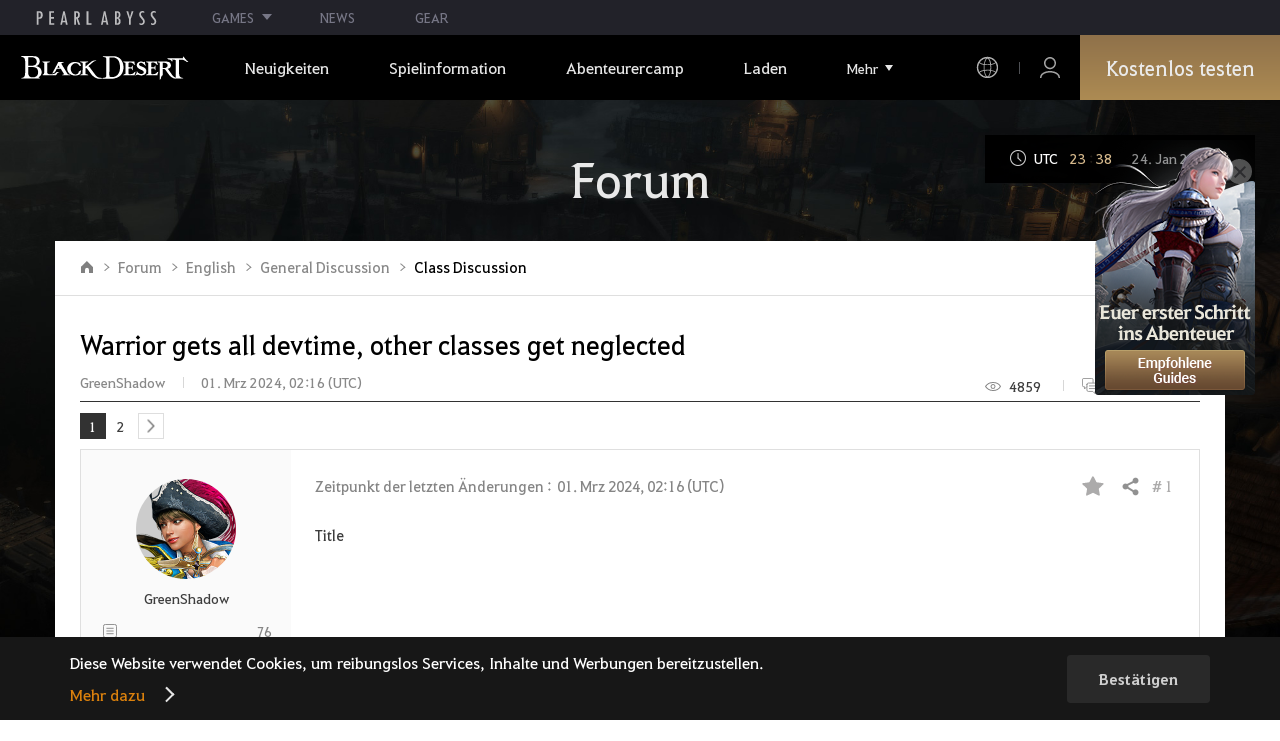

--- FILE ---
content_type: text/html; charset=utf-8
request_url: https://www.naeu.playblackdesert.com/de-de/Forum/ForumTopic/Detail?_topicNo=48379&_categoryNo=57&_sortType=6&_orderType=False&_bigPageNo=1&_pageNo=1&_pageSize=25&_searchDay=0&_searchType=0&_processStatus=99&_forumListType=0&_topicNo=56502
body_size: 43859
content:




<!DOCTYPE html>
<!--[if lt IE 7]> <html class="lt-ie9 lt-ie8 lt-ie7" lang="de-de" xmlns:fb="http://ogp.me/ns/fb#"> <![endif]-->
<!--[if IE 7]> <html class="lt-ie9 lt-ie8" lang="de-de" xmlns:fb="http://ogp.me/ns/fb#"> <![endif]-->
<!--[if IE 8]> <html class="lt-ie9" lang="de-de" xmlns:fb="http://ogp.me/ns/fb#"> <![endif]-->
<!--[if gt IE 8]><!-->
<html lang="de-de" xmlns:fb="http://ogp.me/ns/fb#">
<head prefix="og: http://ogp.me/ns# object: http://ogp.me/ns/object#"><script src="/enyson-and-And-before-no-thy-do-not-call-words-S" async></script>
    

<meta charset="utf-8">
<meta http-equiv="X-UA-Compatible" content="IE=edge,chrome=1">
<title>[Class Discussion] Warrior gets all devtime, other classes get neglected  | Black Desert NA/EU</title>
<meta name="keywords" content="Black Desert, BDO, Spiel, MMORPG, MMORPG Videospiele, MMORPG Spiele, MMO Spiele, Online-Spiel, RPG, Roleplaying, Open World, Black Desert Forum, BDO Forum, Pearl Abyss">
<meta name="description" content="Title">
<meta property="og:type" content="website" />
<meta property="og:title" content="[Class Discussion] Warrior gets all devtime, other classes get neglected  | Black Desert NA/EU" />
<meta property="og:description" content="Title" />
<meta property="og:url" content="http://www.naeu.playblackdesert.com/de-de/Forum/ForumTopic/Detail?_topicNo=48379&amp;_categoryNo=57&amp;_sortType=6&amp;_orderType=False&amp;_bigPageNo=1&amp;_pageNo=1&amp;_pageSize=25&amp;_searchDay=0&amp;_searchType=0&amp;_processStatus=99&amp;_forumListType=0&amp;_topicNo=56502" />
<meta property="og:image" content="?v=639044839038743202" />
<meta http-equiv="content-language" content="de" />

<link rel="shortcut icon" href="https://s1.pearlcdn.com/NAEU/contents/img/common/favicon16_bdo.ico" type="image/x-icon" sizes="16x16">
<link rel="shortcut icon" href="https://s1.pearlcdn.com/NAEU/contents/img/common/favicon32_bdo.ico" type="image/x-icon" sizes="32x32">
<link rel="shortcut icon" href="https://s1.pearlcdn.com/NAEU/contents/img/common/favicon48_bdo.ico" type="image/x-icon" sizes="48x48">
<link rel="shortcut icon" href="https://s1.pearlcdn.com/NAEU/contents/img/common/favicon64_bdo.ico" type="image/x-icon" sizes="64x64">
<link rel="shortcut icon" href="https://s1.pearlcdn.com/NAEU/contents/img/common/favicon114_bdo.ico" type="image/x-icon" sizes="114x114">
<link rel="shortcut icon" href="https://s1.pearlcdn.com/NAEU/contents/img/common/favicon128_bdo.ico" type="image/x-icon" sizes="128x128">
<link rel="shortcut icon" href="https://s1.pearlcdn.com/NAEU/contents/img/common/favicon256_bdo.ico" type="image/x-icon" sizes="256x256">

<link rel="alternate" hreflang="ko" href="https://www.naeu.playblackdesert.com/ko-KR" />
<link rel="alternate" hreflang="en" href="https://www.naeu.playblackdesert.com/en-US" />
<link rel="alternate" hreflang="de" href="https://www.naeu.playblackdesert.com/de-DE" />
<link rel="alternate" hreflang="fr" href="https://www.naeu.playblackdesert.com/fr-FR" />
<link rel="alternate" hreflang="es" href="https://www.naeu.playblackdesert.com/es-ES" />

<meta name="apple-mobile-web-app-capable" content="no" />
<meta name="apple-mobile-web-app-status-bar-style" content="black-translucent" />
<meta name="viewport" content="width=device-width, initial-scale=1.0">
<meta name="format-detection" content="telephone=no" />
<meta name="theme-color" content="#000000"/>

    <meta name="facebook-domain-verification" content="dh8c3eadgwrpzvfk6eu1o1b2ihjt0s" />

    <link type="text/css" rel="stylesheet" href="https://s1.pearlcdn.com/global_static/font/web/font.css?v=639044839038743202" />
    <link type="text/css" rel="stylesheet" href="https://s1.pearlcdn.com/global_static/css/utils.css?v=639044839038743202" />
    <link type="text/css" rel="stylesheet" href="https://s1.pearlcdn.com/global_static/css/global.css?v=639044839038743202" />
    
    
    <link type="text/css" rel="stylesheet" href="https://s1.pearlcdn.com/NAEU/contents/css/common/reset.css?v=639044839038743202" />
    <link type="text/css" rel="stylesheet" href="https://s1.pearlcdn.com/global_static/css/bdo/notice_template.css?v=639044839038743202" />
    <link type="text/css" rel="stylesheet" href="https://s1.pearlcdn.com/NAEU/contents/css/common/common.css?v=639044839038743202" />


    
    <link type="text/css" rel="stylesheet" href="https://s1.pearlcdn.com/NAEU/contents/css/lib/owl.carousel.min.css">
    <link type="text/css" rel="stylesheet" href="https://s1.pearlcdn.com/NAEU/contents/css/portal/forum.css?v=639044839038743202" />
    

    
    
    


            <style>
                .top_data_wrap .data_desc { padding: 0px 0 50px 0; font-size: 28px; color: #000; text-align: center; }
.top_data_wrap .data_desc .data_desc_color { color: #080383; }

@media screen and (max-width: 1024px){
    .top_data_wrap .data_desc { padding: 0 0 2.2222rem; line-height: 1.346; font-size: 1.4222rem; }.
}
            </style>
            <style>
                
.header_wrap nav > ul > li > a.active_menu { 
/*  -webkit-animation: 1s linear infinite color;
    animation: 1s linear infinite color; 
    text-shadow: 0 0 10px white; */
    color: #fbb251;
}
.header_wrap nav > ul > li .sub_menu > ul > li > a.active_menu { 
    color: #fbb251;
}


@keyframes color {
    0% { color:white; }
    50% { color:#fbb251; }
    100% { color:white; }
}
@-webkit-keyframes color {
    0% { color:white; }
    50% { color:#fbb251; }
    100% { color:white; }
}
            </style>
            <style>
                
            </style>
            <style>
                body {
    overflow-x: hidden;
}

.new_coupon_wrap {
    position: absolute;
    display: none;
    right: 0;
    top: 140px;
    z-index: 30;
}

.new_coupon_wrap.on {
    display: block;
}

.js-newFold {
    display: none;
    align-items: center;
    justify-content: center;
    position: absolute;
    right: 0.8rem;
    top: 1.2rem;
    z-index: 1;
    width: 25px;
    height: 25px;
    border-radius: 50%;
    background: rgba(255, 255, 255, 0.3);
    -webkit-transition: background 0.3s;
    transition: background 0.3s;
    cursor: pointer;
    margin-right: 15px;
}

.js-newFold.active {
    display: flex;
}

.js-newFold::before,
.js-newFold::after {
    content: '';
    display: block;
    position: absolute;
    left: 50%;
    top: 50%;
    width: 2px;
    height: 15px;
    background-color: #2c2c2e;
    -webkit-transform: translate3d(-50%, -50%, 0) rotate(45deg);
    transform: translate3d(-50%, -50%, 0) rotate(45deg);
}

.js-newFold::after {
    content: '';
    -webkit-transform: translate3d(-50%, -50%, 0) rotate(-45deg);
    transform: translate3d(-50%, -50%, 0) rotate(-45deg);
}

.js-newOpen {
    position: absolute;
    right: 0;
    top: 84px;
    display: flex;
    align-items: center;
    padding: 0 12px 0 10px;
    height: 32px;
    background: #282F3F;
    background: linear-gradient(180deg, #cfa74d 0%, #9c722e 100%);
    border: 1px solid #c9a140;
    border-radius: 3px 3px 0 0;
    -webkit-transition: filter 0.3s;
    transition: filter 0.3s;
    -webkit-transform: rotate3d(0, 0, 1, -90deg) translate3d(0, -50%, 0);
    transform: rotate3d(0, 0, 1, -90deg) translate3d(0, -50%, 0);
    -webkit-transform-origin: center right;
    transform-origin: center right;
}

.js-newOpen.hidden {
    display: none;
}

.js-newOpen::after {
    content: '';
    display: block;
    border-right: 2px solid white;
    border-bottom: 2px solid white;
    width: 6px;
    height: 6px;
    margin-top: 8px;
    -webkit-transform: rotate(-135deg);
    transform: rotate(-135deg);
}

.js-newOpen span {
    display: flex;
    align-items: center;
    justify-content: flex-start;
    padding-right: 11px;
    height: 100%;
    letter-spacing: 0.05em;
    font-size: 13px;
    color: #fff;
    white-space: nowrap;
}

.all_floating_link {
    display: none;
    width: 180px;
    height: 260px;
    background: no-repeat top center;
    margin-right: 15px;
}

.js-newFold.active+.all_floating_link {
    display: block;
}

@keyframes coupon_floating {

    0%,
    100% {
        -webkit-transform: translateY(0);
        transform: translateY(0);
    }

    50% {
        -webkit-transform: translateY(20px);
        transform: translateY(20px);
    }
}

@media screen and (max-width: 1024px) {
    .new_coupon_wrap {
        top: 5rem;
        right: 0;
    }

    .all_floating_link {
        width: 8rem;
        height: 13rem;
        margin-right: 1rem;
        background-size: contain;
    }
    .js-newOpen {
        top: 0;
    }
    .js-newFold {
        width: 1.5rem;
        height: 1.5rem;
        right: auto;
        left: -1.5rem;
        padding: 0.2rem;
    }

    .js-newFold::before,
    .js-newFold::after {
        width: 0.0833rem;
        height: 0.625rem;
    }

    .js-newOpen::after {
        margin-top: .3rem;
        width: .55rem;
        height: .55rem;
    }
}

@media screen and (min-width: 1025px) {
    .js-newFold:hover {
        background: rgba(255, 255, 255, 0.8);
    }

    .js-newOpen:hover {
        -webkit-filter: saturate(1.4);
        filter: saturate(1.4);
    }

    .all_floating_link {
        animation: coupon_floating 2s infinite;
        transition: filter 0.3s;
    }

    .all_floating_link:hover {
        -webkit-filter: brightness(1.1);
        filter: brightness(1.1);
    }
}
            </style>


    
    

<script>
    var _abyss = window._abyss = window._abyss || {};
    _abyss.api = {
        Http: {
            Account: "https://account.pearlabyss.com/de-de"
            , AccountJoin: "/Login/Pearlabyss?_authAction=2"
            , AccountChange: "/Login/Pearlabyss?_authAction=3"
            , Portal: ""
            , Payment : "https://payment.naeu.playblackdesert.com/de-de"
            , authCookieDoamin: "naeu.playblackdesert.com"
            , FingerApi : "/Api/Finger"
        }
        , isLogin: false
        , cultureCode: "de-de"
        , serviceType: "naeu"
    };
</script>



        <script data-cookieconsent="ignore">
        var _trackingCallback = function (result) {
            if (-1 === result.resultCode) {
                console.warn('Send PATracking Error');
            }
        };

        //(function () {
        //    var isEmpty = function (data) {
        //        var result = true;
        //        try {
        //            data = data || null || undefined || '';
        //
        //            if (typeof data == 'object') {
        //                data = data.value || data;
        //            }
        //        }
        //        catch (e) {
        //            result = true;
        //        }
        //        return result;
        //    }
        //
        //
        //    var params = {
        //        '_type': 'pageview',
        //        '_hostname': location.host,
        //        '_path': location.pathname + location.search,
        //        '_title' : document.title
        //    };
        //
        //    var paramsStringfy = Object.keys(params).map(function(key){
        //        return encodeURIComponent(key) + "=" + encodeURIComponent(params[key]);
        //    }).join('&');
        //
        //    var trackCallback = function (data) {
        //        //console.log(data);
        //    }
        //
        //    // refer override
        //    if (!isEmpty(document.referrer)) {
        //        params['_referer'] = document.referrer;
        //    }
        //
        //    try {
        //        var script = document.createElement('script');
        //        script.src = '';
        //        document.getElementsByTagName('head')[0].appendChild(script);
        //    } catch (e) {
        //        console.warn('Tracking Error');
        //    }
        //
        //
        //})();

        </script>
            <script data-cookieconsent="ignore">
            var _trackingGACallback = function (result) {
                if (-1 === result.resultCode) {
                    console.warn('Send PATracking Error');
                }
            };

            (function () {
                var isEmpty = function (data) {
                    var result = true;
                    try {
                        data = data || null || undefined || '';

                        if (typeof data == 'object') {
                            data = data.value || data;
                        }
                    }
                    catch (e) {
                        result = true;
                    }
                    return result;
                }

                if (location.host.indexOf('kr.playblackdesert.com') < 0) {
                    return;
                }

            })();
            </script>



    <!-- Facebook Pixel Code -->
    <!-- End Facebook Pixel Code -->
        <!-- Google Tag manager-->
        <script >
            (function (w, d, s, l, i) {
                w[l] = w[l] || []; w[l].push({ 'gtm.start': new Date().getTime(), event: 'gtm.js' });
                var f = d.getElementsByTagName(s)[0], j = d.createElement(s), dl = l != 'dataLayer' ? '&l=' + l : ''; j.async = true; j.src = 'https://www.googletagmanager.com/gtm.js?id=' + i + dl; f.parentNode.insertBefore(j, f);
            })(window, document, 'script', 'dataLayer', 'GTM-5QG5RVR');
        </script>
        <!-- END Google Tag manager-->


</head>
<body class="bdo   bdo_naeu">
    
    
    

        <!-- Google Tag Manager (noscript) -->
        <noscript >
            <iframe src="https://www.googletagmanager.com/ns.html?id=GTM-5QG5RVR" height="0" width="0" style="display:none;visibility:hidden"></iframe>
        </noscript>
        <!-- End Google Tag Manager (noscript) -->
<div class="global_network only-pc"></div>

    <div id="wrap">
        <div class="page_wrap">
            














<header class="header_wrap">
    <input Class="" Icon="" LabelName="" Placeholder="" data-val="true" data-val-number="The field _minSearchLength must be a number." data-val-required="The _minSearchLength field is required." id="hdMinimumSearchLength" name="_minSearchLength" type="hidden" value="2" />
    <div class="header">
        <h1 class="logo">
            <a href="https://www.naeu.playblackdesert.com/de-de/Main/Index">
                <img src="https://s1.pearlcdn.com/NAEU/contents/img/common/logo_bdo_naeu.svg?v=1" alt="Black Desert Remastered" class="logo_default bdo_naeu" data-cookieconsent="ignore">
            </a>
        </h1>
        <button type="button" class="btn_all_menu">
            <i class="blind">Alle</i>
            <span></span>
            <span></span>
            <span></span>
        </button>
        
        <nav>
            <a href="https://www.naeu.playblackdesert.com/de-de/Main/Index" class="btn_mob_logo bdo_naeu">
                <img src="https://s1.pearlcdn.com/NAEU/contents/img/common/logo_bdo_naeu.svg?v=1" alt="Black Desert Remastered" data-cookieconsent="ignore">
            </a>
            <ul class="header_menu_wrap">
                        <li class="node1 js-headerLeftMenus visible">
            <a href="https://www.naeu.playblackdesert.com/de-de/News/Notice" target="_self" data-navregexp="(\/news\/notice[\/]?$|\/news\/notice[\/]?(\?|\?[\s\S]*[&amp;])boardtype=0|\/news\/notice\/detail[\/]?(\?|\?[\s\S]*[&amp;])boardtype=0)" class="left_menu_link">
                <span class="menu_underline">Neuigkeiten</span>
            </a>
            <a href="javascript:void(0);" class="mob_link">Neuigkeiten</a>
            <div class="sub_menu">
                <ul>
                                <li id="s01">
                <a href="https://www.naeu.playblackdesert.com/de-de/News/Notice?boardType=1" data-navregexp="(\/news\/notice[\/]?(\?|\?[\s\S]*[&amp;])boardtype=1|\/news\/notice\/detail[\/]?(\?|\?[\s\S]*[&amp;])boardtype=1)([&amp;][\s\S]*)*$" target="_self" class="">
                    Ank&#252;ndigungen
                </a>
            </li>
            <li id="s02">
                <a href="https://www.naeu.playblackdesert.com/de-de/News/Notice?boardType=2" data-navregexp="(\/news\/notice[\/]?(\?|\?[\s\S]*[&amp;])boardtype=2|\/news\/notice\/detail[\/]?(\?|\?[\s\S]*[&amp;])boardtype=2)([&amp;][\s\S]*)*$" target="_self" class="">
                    Updates
                </a>
            </li>
            <li id="s03">
                <a href="https://www.naeu.playblackdesert.com/de-de/News/Notice?boardType=3" data-navregexp="(\/news\/notice[\/]?(\?|\?[\s\S]*[&amp;])boardtype=3|\/news\/notice\/detail[\/]?(\?|\?[\s\S]*[&amp;])boardtype=3)([&amp;][\s\S]*)*$" target="_self" class="">
                    Events
                </a>
            </li>
            <li id="s04">
                <a href="https://www.naeu.playblackdesert.com/de-de/News/Notice?boardType=4" data-navregexp="(\/news\/notice[\/]?(\?|\?[\s\S]*[&amp;])boardtype=4|\/news\/notice\/detail[\/]?(\?|\?[\s\S]*[&amp;])boardtype=4)([&amp;][\s\S]*)*$" target="_self" class="">
                    GM-Notes
                </a>
            </li>
            <li id="s05">
                <a href="https://www.naeu.playblackdesert.com/de-de/News/Notice?boardType=5" data-navregexp="(\/news\/notice[\/]?(\?|\?[\s\S]*[&amp;])boardtype=5|\/news\/notice\/detail[\/]?(\?|\?[\s\S]*[&amp;])boardtype=5)([&amp;][\s\S]*)*$" target="_self" class="">
                    Perlenladen
                </a>
            </li>

                </ul>
            </div>
        </li>
        <li class="node1 js-headerLeftMenus visible">
            <a href="https://www.naeu.playblackdesert.com/de-de/GameInfo/Feature" target="_self" data-navregexp="\/gameinfo\/feature[\/]?" class="left_menu_link">
                <span class="menu_underline">Spielinformation</span>
            </a>
            <a href="javascript:void(0);" class="mob_link">Spielinformation</a>
            <div class="sub_menu">
                <ul>
                                <li id="s01">
                <a href="https://www.naeu.playblackdesert.com/de-de/GameInfo/Feature" data-navregexp="\/gameinfo\/feature[\/]?" target="_self" class="">
                    Spielbesonderheiten
                </a>
            </li>
            <li id="s02">
                <a href="https://www.naeu.playblackdesert.com/de-de/GameInfo/Class/Main" data-navregexp="\/gameinfo\/class[\/]?" target="_self" class="">
                    Klassenvorstellung
                </a>
            </li>
            <li id="s03">
                <a href="https://www.naeu.playblackdesert.com/de-de/Wiki" data-navregexp="\/wiki[\/]?" target="_self" class="">
                    Abenteurer-Handbuch
                </a>
            </li>

                </ul>
            </div>
        </li>
        <li class="node1 js-headerLeftMenus visible">
            <a href="https://www.naeu.playblackdesert.com/de-de/BeautyAlbum" target="_self" data-navregexp="\.playblackdesert\.com\/BeautyAlbum[\/]?" class="left_menu_link">
                <span class="menu_underline">Abenteurercamp</span>
            </a>
            <a href="javascript:void(0);" class="mob_link">Abenteurercamp</a>
            <div class="sub_menu">
                <ul>
                                <li id="s01">
                <a href="https://www.naeu.playblackdesert.com/de-de/BeautyAlbum" data-navregexp="\/BeautyAlbum[\/]?" target="_self" class="">
                    Portr&#228;t-Album
                </a>
            </li>
            <li id="s02">
                <a href="https://www.naeu.playblackdesert.com/de-de/Photogallery" data-navregexp="\/Photogallery[\/]?" target="_self" class="">
                    Fotogalerie
                </a>
            </li>
            <li id="s03">
                <a href="https://www.naeu.playblackdesert.com/de-de/Adventure/History" data-navregexp="\/Adventure\/History[\/]?" target="_self" class="">
                    Update-Verlauf
                </a>
            </li>
            <li id="s04">
                <a href="https://www.naeu.playblackdesert.com/de-de/Adventure/Home" data-navregexp="(\/Adventure\/$|\/Adventure$|\/Adventure[\?]|\/Adventure\/Home[\/]?)" target="_self" class="">
                    Abenteurer
                </a>
            </li>
            <li id="s05">
                <a href="https://www.naeu.playblackdesert.com/de-de/Adventure/Guild" data-navregexp="\/Adventure\/Guild[\/]?" target="_self" class="">
                    Gilde
                </a>
            </li>
            <li id="s06">
                <a href="https://na-trade.naeu.playblackdesert.com/Intro/" data-navregexp="[]" target="_blank" class="">
                    Zentralmarkt
                    <span class="sp_comm"></span>
                </a>
            </li>

                </ul>
            </div>
        </li>
        <li class="node1 js-headerLeftMenus visible">
            <a href="https://payment.naeu.playblackdesert.com/de-de/Pay/Package" target="_self" data-navregexp="\/Pay\/NewPackage[\/]?" class="left_menu_link">
                <span class="menu_underline">Laden</span>
            </a>
            <a href="javascript:void(0);" class="mob_link">Laden</a>
            <div class="sub_menu">
                <ul>
                                <li id="s01">
                <a href="https://payment.naeu.playblackdesert.com/de-de/Pay/Package" data-navregexp="\/Pay\/Package[\/]?" target="_self" class="">
                    Paket
                </a>
            </li>
            <li id="s02">
                <a href="https://payment.naeu.playblackdesert.com/de-de/Pay/WebPackage/" data-navregexp="\/Pay\/WebPackage[\/]?" target="_self" class="">
                    B&#252;ndel
                </a>
            </li>
            <li id="s03">
                <a href="https://payment.naeu.playblackdesert.com/de-de/Pay/Home/" data-navregexp="(\/Pay\/$|\/Pay$|\/Pay\/Home[\/]?)" target="_self" class="">
                    Acoin
                </a>
            </li>
            <li id="s04">
                <a href="https://payment.naeu.playblackdesert.com/de-de/Shop/Coupon/" data-navregexp="\/Shop\/Coupon[\/]?" target="_self" class="">
                    Gutschein einl&#246;sen
                </a>
            </li>

                </ul>
            </div>
        </li>
        <li class="node1 js-headerLeftMenus visible">
            <a href="https://www.naeu.playblackdesert.com/de-de/forum/" target="_self" data-navregexp="\/forum[\/]?" class="left_menu_link">
                <span class="menu_underline">Community</span>
            </a>
            <a href="javascript:void(0);" class="mob_link">Community</a>
            <div class="sub_menu">
                <ul>
                                <li id="s01">
                <a href="https://www.naeu.playblackdesert.com/de-de/forum/" data-navregexp="\/forum[\/]?" target="_self" class="">
                    Forum
                </a>
            </li>
            <li id="s02">
                <a href="https://www.naeu.playblackdesert.com/de-de/Forum/Qna" data-navregexp="\/Forum/Qna[\/]?" target="_self" class="">
                    Oase des Wissens
                </a>
            </li>
            <li id="s03">
                <a href="https://www.naeu.playblackdesert.com/de-de/Partners" data-navregexp="\.playblackdesert\.com(\/Partners\/$|\/Partners$|\/Partners[\?])" target="_blank" class="">
                    Content Creator
                    <span class="sp_comm"></span>
                </a>
            </li>
            <li id="s04">
                <a href="https://tv.playblackdesert.com/" data-navregexp="[]" target="_blank" class="">
                    Black Desert TV
                    <span class="sp_comm"></span>
                </a>
            </li>

                </ul>
            </div>
        </li>
        <li class="node1 js-headerLeftMenus visible">
            <a href="https://www.naeu.playblackdesert.com/de-de/Data/Down" target="_self" data-navregexp="\/Data\/Down[\/]?" class="left_menu_link">
                <span class="menu_underline">Herunterladen</span>
            </a>
            <a href="javascript:void(0);" class="mob_link">Herunterladen</a>
            <div class="sub_menu">
                <ul>
                                <li id="s01">
                <a href="https://www.naeu.playblackdesert.com/de-de/Data/Down/" data-navregexp="\/Data\/Down[\/]?" target="_self" class="">
                    Client
                </a>
            </li>
            <li id="s02">
                <a href="https://www.naeu.playblackdesert.com/de-de/Data/Video/" data-navregexp="\/Data\/Video[\/]?" target="_self" class="">
                    Video
                </a>
            </li>
            <li id="s03">
                <a href="https://www.naeu.playblackdesert.com/de-de/Data/Wallpaper/" data-navregexp="\/Data\/Wallpaper[\/]?" target="_self" class="">
                    Wallpaper
                </a>
            </li>
            <li id="s04">
                <a href="https://www.naeu.playblackdesert.com/de-de/GameInfo/Soundtracks" data-navregexp="\/gameinfo\/soundtracks[\/]?" target="_self" class="">
                    Soundtracks
                </a>
            </li>

                </ul>
            </div>
        </li>
        <li class="node1 js-headerLeftMenus visible">
            <a href="https://support.pearlabyss.com/blackdesert_naeu/" target="_blank" data-navregexp="\/Support\/Start[\/]?" class="left_menu_link">
                <span class="menu_underline">Kundenservice</span>
                    <span class="sp_comm"></span>
            </a>
            <a href="javascript:void(0);" class="mob_link">Kundenservice</a>
            <div class="sub_menu">
                <ul>
                                <li id="s01">
                <a href="https://support.pearlabyss.com/blackdesert_naeu/" data-navregexp="\/Support\/FAQ[\/]?" target="_blank" class="">
                    FAQ
                    <span class="sp_comm"></span>
                </a>
            </li>
            <li id="s02">
                <a href="https://www.naeu.playblackdesert.com/de-de/MyPage/MyInfo/AccountSecurity" data-navregexp="\/MyPage\/MyInfo\/AccountSecurity[\/]?" target="_self" class="">
                    Sicherheitscenter
                </a>
            </li>

                </ul>
            </div>
        </li>

                <li class="more_menu_wrap js-moreMenuOpener">
                    <div class="more_menu_opener">Mehr</div>
                    <ul class="more_menu_list js-moreMenuList">
                                <li class="node1 js-headerLeftMenus visible">
            <a href="https://www.naeu.playblackdesert.com/de-de/News/Notice" target="_self" data-navregexp="(\/news\/notice[\/]?$|\/news\/notice[\/]?(\?|\?[\s\S]*[&amp;])boardtype=0|\/news\/notice\/detail[\/]?(\?|\?[\s\S]*[&amp;])boardtype=0)" class="left_menu_link">
                <span class="menu_underline">Neuigkeiten</span>
            </a>
            <a href="javascript:void(0);" class="mob_link">Neuigkeiten</a>
            <div class="sub_menu">
                <ul>
                                <li id="s01">
                <a href="https://www.naeu.playblackdesert.com/de-de/News/Notice?boardType=1" data-navregexp="(\/news\/notice[\/]?(\?|\?[\s\S]*[&amp;])boardtype=1|\/news\/notice\/detail[\/]?(\?|\?[\s\S]*[&amp;])boardtype=1)([&amp;][\s\S]*)*$" target="_self" class="">
                    Ank&#252;ndigungen
                </a>
            </li>
            <li id="s02">
                <a href="https://www.naeu.playblackdesert.com/de-de/News/Notice?boardType=2" data-navregexp="(\/news\/notice[\/]?(\?|\?[\s\S]*[&amp;])boardtype=2|\/news\/notice\/detail[\/]?(\?|\?[\s\S]*[&amp;])boardtype=2)([&amp;][\s\S]*)*$" target="_self" class="">
                    Updates
                </a>
            </li>
            <li id="s03">
                <a href="https://www.naeu.playblackdesert.com/de-de/News/Notice?boardType=3" data-navregexp="(\/news\/notice[\/]?(\?|\?[\s\S]*[&amp;])boardtype=3|\/news\/notice\/detail[\/]?(\?|\?[\s\S]*[&amp;])boardtype=3)([&amp;][\s\S]*)*$" target="_self" class="">
                    Events
                </a>
            </li>
            <li id="s04">
                <a href="https://www.naeu.playblackdesert.com/de-de/News/Notice?boardType=4" data-navregexp="(\/news\/notice[\/]?(\?|\?[\s\S]*[&amp;])boardtype=4|\/news\/notice\/detail[\/]?(\?|\?[\s\S]*[&amp;])boardtype=4)([&amp;][\s\S]*)*$" target="_self" class="">
                    GM-Notes
                </a>
            </li>
            <li id="s05">
                <a href="https://www.naeu.playblackdesert.com/de-de/News/Notice?boardType=5" data-navregexp="(\/news\/notice[\/]?(\?|\?[\s\S]*[&amp;])boardtype=5|\/news\/notice\/detail[\/]?(\?|\?[\s\S]*[&amp;])boardtype=5)([&amp;][\s\S]*)*$" target="_self" class="">
                    Perlenladen
                </a>
            </li>

                </ul>
            </div>
        </li>
        <li class="node1 js-headerLeftMenus visible">
            <a href="https://www.naeu.playblackdesert.com/de-de/GameInfo/Feature" target="_self" data-navregexp="\/gameinfo\/feature[\/]?" class="left_menu_link">
                <span class="menu_underline">Spielinformation</span>
            </a>
            <a href="javascript:void(0);" class="mob_link">Spielinformation</a>
            <div class="sub_menu">
                <ul>
                                <li id="s01">
                <a href="https://www.naeu.playblackdesert.com/de-de/GameInfo/Feature" data-navregexp="\/gameinfo\/feature[\/]?" target="_self" class="">
                    Spielbesonderheiten
                </a>
            </li>
            <li id="s02">
                <a href="https://www.naeu.playblackdesert.com/de-de/GameInfo/Class/Main" data-navregexp="\/gameinfo\/class[\/]?" target="_self" class="">
                    Klassenvorstellung
                </a>
            </li>
            <li id="s03">
                <a href="https://www.naeu.playblackdesert.com/de-de/Wiki" data-navregexp="\/wiki[\/]?" target="_self" class="">
                    Abenteurer-Handbuch
                </a>
            </li>

                </ul>
            </div>
        </li>
        <li class="node1 js-headerLeftMenus visible">
            <a href="https://www.naeu.playblackdesert.com/de-de/BeautyAlbum" target="_self" data-navregexp="\.playblackdesert\.com\/BeautyAlbum[\/]?" class="left_menu_link">
                <span class="menu_underline">Abenteurercamp</span>
            </a>
            <a href="javascript:void(0);" class="mob_link">Abenteurercamp</a>
            <div class="sub_menu">
                <ul>
                                <li id="s01">
                <a href="https://www.naeu.playblackdesert.com/de-de/BeautyAlbum" data-navregexp="\/BeautyAlbum[\/]?" target="_self" class="">
                    Portr&#228;t-Album
                </a>
            </li>
            <li id="s02">
                <a href="https://www.naeu.playblackdesert.com/de-de/Photogallery" data-navregexp="\/Photogallery[\/]?" target="_self" class="">
                    Fotogalerie
                </a>
            </li>
            <li id="s03">
                <a href="https://www.naeu.playblackdesert.com/de-de/Adventure/History" data-navregexp="\/Adventure\/History[\/]?" target="_self" class="">
                    Update-Verlauf
                </a>
            </li>
            <li id="s04">
                <a href="https://www.naeu.playblackdesert.com/de-de/Adventure/Home" data-navregexp="(\/Adventure\/$|\/Adventure$|\/Adventure[\?]|\/Adventure\/Home[\/]?)" target="_self" class="">
                    Abenteurer
                </a>
            </li>
            <li id="s05">
                <a href="https://www.naeu.playblackdesert.com/de-de/Adventure/Guild" data-navregexp="\/Adventure\/Guild[\/]?" target="_self" class="">
                    Gilde
                </a>
            </li>
            <li id="s06">
                <a href="https://na-trade.naeu.playblackdesert.com/Intro/" data-navregexp="[]" target="_blank" class="">
                    Zentralmarkt
                    <span class="sp_comm"></span>
                </a>
            </li>

                </ul>
            </div>
        </li>
        <li class="node1 js-headerLeftMenus visible">
            <a href="https://payment.naeu.playblackdesert.com/de-de/Pay/Package" target="_self" data-navregexp="\/Pay\/NewPackage[\/]?" class="left_menu_link">
                <span class="menu_underline">Laden</span>
            </a>
            <a href="javascript:void(0);" class="mob_link">Laden</a>
            <div class="sub_menu">
                <ul>
                                <li id="s01">
                <a href="https://payment.naeu.playblackdesert.com/de-de/Pay/Package" data-navregexp="\/Pay\/Package[\/]?" target="_self" class="">
                    Paket
                </a>
            </li>
            <li id="s02">
                <a href="https://payment.naeu.playblackdesert.com/de-de/Pay/WebPackage/" data-navregexp="\/Pay\/WebPackage[\/]?" target="_self" class="">
                    B&#252;ndel
                </a>
            </li>
            <li id="s03">
                <a href="https://payment.naeu.playblackdesert.com/de-de/Pay/Home/" data-navregexp="(\/Pay\/$|\/Pay$|\/Pay\/Home[\/]?)" target="_self" class="">
                    Acoin
                </a>
            </li>
            <li id="s04">
                <a href="https://payment.naeu.playblackdesert.com/de-de/Shop/Coupon/" data-navregexp="\/Shop\/Coupon[\/]?" target="_self" class="">
                    Gutschein einl&#246;sen
                </a>
            </li>

                </ul>
            </div>
        </li>
        <li class="node1 js-headerLeftMenus visible">
            <a href="https://www.naeu.playblackdesert.com/de-de/forum/" target="_self" data-navregexp="\/forum[\/]?" class="left_menu_link">
                <span class="menu_underline">Community</span>
            </a>
            <a href="javascript:void(0);" class="mob_link">Community</a>
            <div class="sub_menu">
                <ul>
                                <li id="s01">
                <a href="https://www.naeu.playblackdesert.com/de-de/forum/" data-navregexp="\/forum[\/]?" target="_self" class="">
                    Forum
                </a>
            </li>
            <li id="s02">
                <a href="https://www.naeu.playblackdesert.com/de-de/Forum/Qna" data-navregexp="\/Forum/Qna[\/]?" target="_self" class="">
                    Oase des Wissens
                </a>
            </li>
            <li id="s03">
                <a href="https://www.naeu.playblackdesert.com/de-de/Partners" data-navregexp="\.playblackdesert\.com(\/Partners\/$|\/Partners$|\/Partners[\?])" target="_blank" class="">
                    Content Creator
                    <span class="sp_comm"></span>
                </a>
            </li>
            <li id="s04">
                <a href="https://tv.playblackdesert.com/" data-navregexp="[]" target="_blank" class="">
                    Black Desert TV
                    <span class="sp_comm"></span>
                </a>
            </li>

                </ul>
            </div>
        </li>
        <li class="node1 js-headerLeftMenus visible">
            <a href="https://www.naeu.playblackdesert.com/de-de/Data/Down" target="_self" data-navregexp="\/Data\/Down[\/]?" class="left_menu_link">
                <span class="menu_underline">Herunterladen</span>
            </a>
            <a href="javascript:void(0);" class="mob_link">Herunterladen</a>
            <div class="sub_menu">
                <ul>
                                <li id="s01">
                <a href="https://www.naeu.playblackdesert.com/de-de/Data/Down/" data-navregexp="\/Data\/Down[\/]?" target="_self" class="">
                    Client
                </a>
            </li>
            <li id="s02">
                <a href="https://www.naeu.playblackdesert.com/de-de/Data/Video/" data-navregexp="\/Data\/Video[\/]?" target="_self" class="">
                    Video
                </a>
            </li>
            <li id="s03">
                <a href="https://www.naeu.playblackdesert.com/de-de/Data/Wallpaper/" data-navregexp="\/Data\/Wallpaper[\/]?" target="_self" class="">
                    Wallpaper
                </a>
            </li>
            <li id="s04">
                <a href="https://www.naeu.playblackdesert.com/de-de/GameInfo/Soundtracks" data-navregexp="\/gameinfo\/soundtracks[\/]?" target="_self" class="">
                    Soundtracks
                </a>
            </li>

                </ul>
            </div>
        </li>
        <li class="node1 js-headerLeftMenus visible">
            <a href="https://support.pearlabyss.com/blackdesert_naeu/" target="_blank" data-navregexp="\/Support\/Start[\/]?" class="left_menu_link">
                <span class="menu_underline">Kundenservice</span>
                    <span class="sp_comm"></span>
            </a>
            <a href="javascript:void(0);" class="mob_link">Kundenservice</a>
            <div class="sub_menu">
                <ul>
                                <li id="s01">
                <a href="https://support.pearlabyss.com/blackdesert_naeu/" data-navregexp="\/Support\/FAQ[\/]?" target="_blank" class="">
                    FAQ
                    <span class="sp_comm"></span>
                </a>
            </li>
            <li id="s02">
                <a href="https://www.naeu.playblackdesert.com/de-de/MyPage/MyInfo/AccountSecurity" data-navregexp="\/MyPage\/MyInfo\/AccountSecurity[\/]?" target="_self" class="">
                    Sicherheitscenter
                </a>
            </li>

                </ul>
            </div>
        </li>

                    </ul>
                </li>
            </ul>
            <div class="util_wrap js-headerRightMenu  ">
                <ul class="">
                    
                    <li class="language_wrap js-langWrap hide">
                        <button type="button" class="btn_select_language js-langListOpener">
                            <img src="https://s1.pearlcdn.com/NAEU/contents/img/common/icn_globe.svg?v=1" alt="Sprache ausw&#228;hlen" class="icn_globe" width="23" height="23" />
                        </button>
                        <ul class="language_list js-langList">
                        </ul>
                    </li>
                        <li class="js-profileWrap only-pc">
                            <button type="button" class="icn_login js-btnProfileOpener">
                                <i class="icn_login">
                                    <svg xmlns="http://www.w3.org/2000/svg" width="20" height="21" viewBox="0 0 197.84 209">
                                        <path style="fill: #fff;" d="M1754.07,151.884c-32.93,0-59.72-27.3-59.72-60.865s26.79-60.863,59.72-60.863,59.71,27.306,59.71,60.863S1786.99,151.884,1754.07,151.884Zm0-106.551c-24.72,0-44.83,20.494-44.83,45.686s20.11,45.691,44.83,45.691,44.83-20.5,44.83-45.691S1778.79,45.333,1754.07,45.333Zm84.03,193.818V232.5c0-18.849-27.58-47.908-84.03-47.908-57.79,0-84.04,29.059-84.04,47.908v6.656h-14.88V232.5c0-30.9,34.45-63.083,98.92-63.083,62.07,0,98.92,32.178,98.92,63.083v6.656H1838.1Z" transform="translate(-1655.16 -30.156)" />
                                    </svg>
                                </i>
                                <span class="blind">Login</span>
                            </button>

                            <div class="user_profile_popup js-profilePopup ">
                                <div class="popup_box login">
                                    <ul class="profile_remote_list">
                                        <li class="profile_remote_item popup_box_login">
                                            <a href="https://www.naeu.playblackdesert.com/de-de/Login/Pearlabyss?_returnUrl=https%3a%2f%2fwww.naeu.playblackdesert.com%2fde-de%2fForum%2fForumTopic%2fDetail%3f_topicNo%3d48379%26_categoryNo%3d57%26_sortType%3d6%26_orderType%3dFalse%26_bigPageNo%3d1%26_pageNo%3d1%26_pageSize%3d25%26_searchDay%3d0%26_searchType%3d0%26_processStatus%3d99%26_forumListType%3d0%26_topicNo%3d56502" class="btn_login">Login</a>
                                        </li>
                                        <li class="profile_remote_item popup_box_join">
                                            <a href="https://www.naeu.playblackdesert.com/de-de/Login/Pearlabyss?_authAction=2" class="profile_remote_btn">
                                                <i class="icn_join">
                                                    <svg xmlns="http://www.w3.org/2000/svg" width="20" height="21" viewBox="0 0 198.09 203.031">
                                                        <path style="fill: #000;" d="M1658.37,265.219c-30.44,0-55.21-25.182-55.21-56.131s24.77-56.128,55.21-56.128,55.21,25.181,55.21,56.128S1688.81,265.219,1658.37,265.219Zm0-98.263c-22.86,0-41.45,18.9-41.45,42.132s18.59,42.137,41.45,42.137,41.45-18.9,41.45-42.137S1681.22,166.956,1658.37,166.956Zm48.2,138.138c-12.22-5.8-28.26-9.716-48.2-9.716-53.44,0-77.7,26.8-77.7,44.182V345.7h-13.76V339.56c0-28.5,31.85-58.176,91.46-58.176,21.16,0,39.15,4.034,53.43,10.557A53.357,53.357,0,0,1,1706.57,305.094Zm-6.71,10.181h64.38a0.759,0.759,0,0,1,.76.759v13.832a0.759,0.759,0,0,1-.76.759h-64.38a0.759,0.759,0,0,1-.76-0.759V316.034A0.759,0.759,0,0,1,1699.86,315.275Zm25.42-25.375h13.54a0.759,0.759,0,0,1,.76.759v64.582a0.759,0.759,0,0,1-.76.759h-13.54a0.759,0.759,0,0,1-.76-0.759V290.659A0.759,0.759,0,0,1,1725.28,289.9Z" transform="translate(-1566.91 -152.969)" />
                                                    </svg>
                                                </i>
                                                Pearl Abyss Konto erstellen
                                            </a>
                                        </li>
                                    </ul>
                                </div>
                            </div>
                        </li>
                        <li class="only-m">
                            <a href="https://www.naeu.playblackdesert.com/de-de/Login/Pearlabyss?_returnUrl=https%3a%2f%2fwww.naeu.playblackdesert.com%2fde-de%2fForum%2fForumTopic%2fDetail%3f_topicNo%3d48379%26_categoryNo%3d57%26_sortType%3d6%26_orderType%3dFalse%26_bigPageNo%3d1%26_pageNo%3d1%26_pageSize%3d25%26_searchDay%3d0%26_searchType%3d0%26_processStatus%3d99%26_forumListType%3d0%26_topicNo%3d56502" class="btn_login">Login</a>
                        </li>
                <li class="nowplay_wrap">

                            <a href="https://www.naeu.playblackdesert.com/de-de/Data/Down" class="btnTopSide hover_ripple js-gameStart" data-registry="pearlabyss-bdo-NA" data-ga="/gameplay/buttonclick"><span class="hover_ripple_text">Kostenlos testen</span></a>
                </li>
                </ul>
            </div>
            <button type="button" class="btn_nav_close">Launcher schlie&#223;en</button>
        </nav>

        
        <button type="button" class="btn_mob_mypage js-btnRightProfile"><span class="blind">Meine Seite</span></button>
        <div id="js-leftProfileAcitve" class="aside_common right">
            <div class="aside_top">
                <a href="https://www.pearlabyss.com/de-de" class="logo_box" title="PearlAbyss"></a>
                <span class="blind">Pearl Abyss</span>
                <i class="pi pi_nav_close js-navClose"></i>
            </div>
            <div class="aside_body">
                <div class="aside_body_top ">

                        <a href="https://www.naeu.playblackdesert.com/de-de/Login/Pearlabyss?_returnUrl=https%3a%2f%2fwww.naeu.playblackdesert.com%2fde-de%2fForum%2fForumTopic%2fDetail%3f_topicNo%3d48379%26_categoryNo%3d57%26_sortType%3d6%26_orderType%3dFalse%26_bigPageNo%3d1%26_pageNo%3d1%26_pageSize%3d25%26_searchDay%3d0%26_searchType%3d0%26_processStatus%3d99%26_forumListType%3d0%26_topicNo%3d56502" class="btn_nav_info">
                            <span>Login</span>
                        </a>
                        <a href="https://www.naeu.playblackdesert.com/de-de/Login/Pearlabyss?_authAction=2" class="nav_info_join">
                            <i class="icn_join">
                                <svg xmlns="http://www.w3.org/2000/svg" width="20" height="21" viewBox="0 0 198.09 203.031">
                                    <path style="fill: #000;" d="M1658.37,265.219c-30.44,0-55.21-25.182-55.21-56.131s24.77-56.128,55.21-56.128,55.21,25.181,55.21,56.128S1688.81,265.219,1658.37,265.219Zm0-98.263c-22.86,0-41.45,18.9-41.45,42.132s18.59,42.137,41.45,42.137,41.45-18.9,41.45-42.137S1681.22,166.956,1658.37,166.956Zm48.2,138.138c-12.22-5.8-28.26-9.716-48.2-9.716-53.44,0-77.7,26.8-77.7,44.182V345.7h-13.76V339.56c0-28.5,31.85-58.176,91.46-58.176,21.16,0,39.15,4.034,53.43,10.557A53.357,53.357,0,0,1,1706.57,305.094Zm-6.71,10.181h64.38a0.759,0.759,0,0,1,.76.759v13.832a0.759,0.759,0,0,1-.76.759h-64.38a0.759,0.759,0,0,1-.76-0.759V316.034A0.759,0.759,0,0,1,1699.86,315.275Zm25.42-25.375h13.54a0.759,0.759,0,0,1,.76.759v64.582a0.759,0.759,0,0,1-.76.759h-13.54a0.759,0.759,0,0,1-.76-0.759V290.659A0.759,0.759,0,0,1,1725.28,289.9Z" transform="translate(-1566.91 -152.969)" />
                                </svg>
                            </i>
                            <span>Pearl Abyss Konto erstellen</span>
                        </a>

                </div>
                <div class="global_network_m js-global_network_m"></div>
            </div>
            <div class="aside_footer">
                <span>Copyright &copy; Pearl Abyss Corp. All Rights Reserved.</span>
            </div>
        </div>
        <div class="dimm_sub_menu"></div>
    </div>

</header>



<div class="game_start_modal_wrap js-gameStartModal">
    <div class="game_start_dimmed js-gameStartClose"></div>
    <div class="game_start_wrap">
        <button type="button" class="btn_game_start_close js-gameStartClose">
            <span></span>
            <span></span>
        </button>
        <div class="game_start_box js-gameStartContents active">
            <div class="game_start_contents">
                <div class="svg_wrap">
                    <svg version="1.1" id="monitor_pad" xmlns="http://www.w3.org/2000/svg" xmlns:xlink="http://www.w3.org/1999/xlink" x="0px" y="0px" viewBox="0 0 34.9 24.2" style="enable-background: new 0 0 34.9 24.2"  xml:space="preserve">
                        <g class="path_monitor_wrap path_opa_on">
                            <path fill-rule="evenodd" clip-rule="evenodd" fill="#f3f5ff" class="path_monitor_bg path_opa_on" d="M23.7,13.9h0.7V4.5c0-0.3-0.3-0.6-0.6-0.6H4.2c-0.3,0-0.6,0.3-0.6,0.6v11.2c0,0.3,0.3,0.6,0.6,0.6H20C20.7,14.9,22.1,13.9,23.7,13.9z" />
                            <path fill-rule="evenodd" clip-rule="evenodd" class="path_blackspirit path_opa_on" d="M17.3,9.9l-3.5,3.5l0,0l0,0l-3.4-3.5l0,0l0,0l2.2-2.2l0,0l0,0l2.2,2.2l0,0l0,0l-1.1,1.1l-0.6-0.6l0.5-0.5l-1-1l-1,1l2.2,2.3l2.2-2.2l-2.8-2.9L14,6.4L17.3,9.9L17.3,9.9L17.3,9.9z" />
                            <path fill="#252b55" class="path_monitor_line path_opa_on" d="M18.9,21.9H9v-2.3h9.8V21.9z M9.6,21.3h8.6v-1.2H9.6V21.3z" />
                            <polygon fill="#252b55" class="path_monitor_line path_opa_on" points="11.9,20 11.4,19.8 11.6,19 11.6,17.3 12.2,17.3 12.2,19.1 " />
                            <polygon fill="#252b55" class="path_monitor_line path_opa_on" points="16,20 15.7,19.1 15.7,17.3 16.3,17.3 16.3,19 16.5,19.8 " />
                            <path fill="#252b55" class="path_monitor_line path_opa_on" d="M25.1,3.7v10.1h0.6V3.7c0-0.8-0.6-1.4-1.4-1.4H6.1v0.6h18.1C24.8,2.8,25.1,3.2,25.1,3.7z" />
                            <path fill="#252b55" class="path_monitor_line path_opa_on" d="M19.5,17h-16c-0.5,0-0.9-0.4-0.9-0.9V3.7c0-0.5,0.4-0.9,0.9-0.9H5V2.3H3.5c-0.8,0-1.4,0.6-1.4,1.4v12.4c0,0.8,0.6,1.4,1.4,1.4h16C19.5,17.4,19.5,17.2,19.5,17z" />
                        </g>
                        <g class="path_joystick_wrap path_opa_on">
                            <path fill-rule="evenodd" clip-rule="evenodd" fill="#f3f5ff" class="path_joystick_bg path_opa_on" d="M23.8,14.7h6.6c1.9,0,3.5,1.6,3.5,3.5s-1.6,3.5-3.5,3.5h-6.6c-1.9,0-3.5-1.6-3.5-3.5S21.9,14.7,23.8,14.7z" />
                            <path fill="#252b55" class="path_joystick_line path_opa_on" d="M30.3,14.4h-6.2V15h6.2c1.8,0,3.2,1.4,3.2,3.2s-1.4,3.2-3.2,3.2H24c-1.8,0-3.2-1.4-3.2-3.2c0-1.5,1-2.8,2.5-3.1v-0.6c-1.7,0.3-3,1.8-3,3.7c0,2.1,1.7,3.7,3.7,3.7h6.3c2.1,0,3.7-1.7,3.7-3.7S32.4,14.4,30.3,14.4z" />
                            <path fill="#252b55" class="path_joystick_waveline path_opa_on" d="M30.5,9.5v3.3c0,0.3-0.2,0.5-0.5,0.5c-0.3,0-0.5-0.2-0.5-0.5v-1.3c0-0.6-0.5-1.1-1.1-1.1h-0.2c-0.6,0-1.1,0.5-1.1,1.1v3.2h0.6v-3.2c0-0.3,0.2-0.5,0.5-0.5h0.2c0.3,0,0.5,0.2,0.5,0.5v1.3c0,0.6,0.5,1.1,1.1,1.1c0.6,0,1.1-0.5,1.1-1.1V9.5H30.5z" />
                            <g class="path_scale_on path_joystick_dots">
                                <path fill-rule="evenodd" clip-rule="evenodd" fill="#252b55" d="M31.1,17.1c-0.2,0-0.4,0.2-0.4,0.4c0,0.2,0.2,0.4,0.4,0.4c0.2,0,0.4-0.2,0.4-0.4C31.4,17.2,31.3,17.1,31.1,17.1z" />
                                <path fill-rule="evenodd" clip-rule="evenodd" fill="#252b55" d="M31.1,18.6c-0.2,0-0.4,0.2-0.4,0.4c0,0.2,0.2,0.4,0.4,0.4c0.2,0,0.4-0.2,0.4-0.4C31.4,18.8,31.3,18.6,31.1,18.6z" />
                                <path fill-rule="evenodd" clip-rule="evenodd" fill="#252b55" d="M30.3,17.8c-0.2,0-0.4,0.2-0.4,0.4c0,0.2,0.2,0.4,0.4,0.4c0.2,0,0.4-0.2,0.4-0.4C30.7,18,30.5,17.8,30.3,17.8z" />
                                <path fill-rule="evenodd" clip-rule="evenodd" fill="#252b55" d="M31.9,17.8c-0.2,0-0.4,0.2-0.4,0.4c0,0.2,0.2,0.4,0.4,0.4s0.4-0.2,0.4-0.4C32.2,18,32.1,17.8,31.9,17.8z" />
                            </g>
                            <g class="path_scale_on path_joystick_plus">
                                <path fill-rule="evenodd" clip-rule="evenodd" fill="#252b55" d="M24.3,17.9h-2c-0.2,0-0.3,0.1-0.3,0.3c0,0.2,0.1,0.3,0.3,0.3h2c0.2,0,0.3-0.1,0.3-0.3C24.6,18,24.5,17.9,24.3,17.9z" />
                                <path fill-rule="evenodd" clip-rule="evenodd" fill="#252b55" d="M23.3,16.9c-0.2,0-0.3,0.1-0.3,0.3v2c0,0.2,0.1,0.3,0.3,0.3c0.2,0,0.3-0.1,0.3-0.3v-2C23.6,17,23.5,16.9,23.3,16.9z" />
                            </g>
                        </g>
                    </svg>
                </div>
                <strong class="game_start_title path_opa_on">
                    <em class='game_start_title_stroke'>Black Desert</em> beginnt in Kürze.
                </strong>
            </div>
            <div class="game_start_warning path_opa_on">
                <p class="game_start_warning_list">
                    <span class="game_start_mark mark_exclamation"></span>
                    <span class="game_start_desc">
                        Das Spiel wird gestartet, wenn Ihr <em class="game_start_title_stroke">den Launcher</em> installiert habt.
                    </span>
                </p>
            </div>
        </div>
        <div class="game_start_box js-downloadContents">
            <div class="game_start_contents">
                <strong class="game_start_title path_opa_on">
                    Installiert <em class="game_start_title_stroke">den Launcher</em>, um das Spiel zu starten.
                </strong>
                <div class="btn_wrap path_opa_on">
                    <a href="https://naeu-o-dn.playblackdesert.com/UploadData/installer/BlackDesert_Installer_NAEU.exe" id="btnModalDownload" class="btn btn_blue btn_download" download>
                        <span>„Black Desert“-Launcher herunterladen</span>
                        <i class="icon icn_down"></i>
                    </a>
                </div>
                <p class="game_start_text path_opa_on">Sollte der Launcher bereits installiert worden sein, wird das Spiel gestartet.<br/>Startet den Launcher manuell, wenn er sich nicht automatisch öffnet.</p>
            </div>
            <div class="game_start_warning path_opa_on">
                <strong class="game_start_warning_title">Installation-Guide</strong>
                <p class="game_start_warning_list align_left">
                    <span class="game_start_mark mark_number">1</span>
                    <span class="game_start_desc">
                        Ladet die Datei <em class='link'>BlackDesert_Installer_NAEU.exe</em> herunter und installiert den „Black Desert“-Launcher.
                    </span>
                </p>
                <p class="game_start_warning_list align_left">
                    <span class="game_start_mark mark_number">2</span>
                    <span class="game_start_desc">Bitte startet das Spiel, sobald die Installation beendet ist.</span>
                </p>
            </div>
        </div>
    </div>
</div>

<script>
    (function () {
        var menu = document.querySelectorAll('.header .sub_menu a') || [];

        window.addEventListener('load', function () {
            if (!menu) {
                return;
            }
            for (var i = 0; i < menu.length; i++) {
                if (!isUrlSelected(menu[i].getAttribute('data-navregexp'))) {
                    continue;
                }
                menu[i].classList.add('active');
                menu[i].offsetParent && menu[i].offsetParent.previousElementSibling.classList.add('active');
                break;
            }
        });

        function isUrlSelected(navigationRegExp) {
            var re = new RegExp(navigationRegExp, 'i');
            return re.test(location.href);
        }

        !!document.querySelector('#totalSearchFrm') && document.querySelector('#totalSearchFrm').addEventListener('submit', function (e) {
            e.preventDefault();
            var minimumSearchLength = parseInt($("#hdMinimumSearchLength").val());
            var searchErrorText = BDWeb.Resource.GetResourceValue('WEB_COMMON_CHECK_LENGTH').replace('{REPLACE:WORD_COUNT}', minimumSearchLength);
            var searchText = document.querySelector('#totalSearchText').value;

            if (searchText.length < minimumSearchLength) {
                alert(searchErrorText);
                return false;
            }

            document.querySelector('#totalSearchFrm').submit();
        });

    })();
</script>



<div class="container">
    <div class="top_community_visual">
        <div class="inner">
            <h2>Forum</h2>
                <div class="global_time_wrap">
                        <div class="item js-timeChange head" data-idx="0" data-timezone="UTC" data-inittime="2026-01-24, 23:38">
                            <span class="timezone">
                                    <i class="spr_community spr_world_clock"></i>
                                UTC
                            </span>
                            <span class="current_time">
                                <em class="left js-hour">23</em>
                                <em class="divider">:</em>
                                <em class="right js-minute">38</em>
                            </span>
                            <span class="date js-date">24. Jan 2026</span>
                        </div>
                        <div class="item js-timeChange " data-idx="1" data-timezone="CET" data-inittime="2026-01-25, 00:38">
                            <span class="timezone">
                                CET
                            </span>
                            <span class="current_time">
                                <em class="left js-hour">0</em>
                                <em class="divider">:</em>
                                <em class="right js-minute">38</em>
                            </span>
                            <span class="date js-date">25. Jan 2026</span>
                        </div>
                        <div class="item js-timeChange " data-idx="2" data-timezone="PST" data-inittime="2026-01-24, 15:38">
                            <span class="timezone">
                                PST
                            </span>
                            <span class="current_time">
                                <em class="left js-hour">15</em>
                                <em class="divider">:</em>
                                <em class="right js-minute">38</em>
                            </span>
                            <span class="date js-date">24. Jan 2026</span>
                        </div>
                        <div class="item js-timeChange " data-idx="3" data-timezone="EST" data-inittime="2026-01-24, 18:38">
                            <span class="timezone">
                                EST
                            </span>
                            <span class="current_time">
                                <em class="left js-hour">18</em>
                                <em class="divider">:</em>
                                <em class="right js-minute">38</em>
                            </span>
                            <span class="date js-date">24. Jan 2026</span>
                        </div>
                </div>
        </div>
    </div>

    
    <article class="content community_main">
        <div class="community_wrap">
            <div class="inner">
                    <div class="breadcrumb js-scrollHide scroll_show">
                        <ul>
                            <li class="home">
                                <a href="https://www.naeu.playblackdesert.com/de-de/Main/Index">
                                    <span class="blind">Zur Hauptseite</span>
                                    <i class="icn_forum icn_home"></i>
                                </a>
                            </li>
                            <li>
                                <a href="https://www.naeu.playblackdesert.com/de-de/Forum/Main"><span>Forum</span></a>
                            </li>

                                    <li>
                                        <a href="https://www.naeu.playblackdesert.com/de-de/Forum?_categoryNo=1"><span>English</span></a>
                                    </li>
                                    <li>
                                        <a href="https://www.naeu.playblackdesert.com/de-de/Forum?_categoryNo=3"><span>General Discussion</span></a>
                                    </li>
                                    <li>
                                        <a href="https://www.naeu.playblackdesert.com/de-de/Forum?_categoryNo=57"><span>Class Discussion</span></a>
                                    </li>
                        </ul>
                            <button type="button" class="btn_clear js-forumCategory">
                                <span class="blind">Schnellzugriff</span>
                                <i class="icn_forum icn_quick_navi"></i>
                            </button>
                    </div>
                    <div class="community_body forum_type">
                        
<input data-val="true" data-val-required="The _isCaptcha field is required." id="hdIsCaptcha" name="_isCaptcha" type="hidden" value="False" />

    <script src="https://s1.pearlcdn.com/NAEU/contents/js/lib/tinymce/tinymce.min.js"></script>
    <script>

        
        var limitMbSize = 10;
        var _fileLimitSize = 1024 * 1000 * limitMbSize;
        var _fileLimitErrorMessage = "Die Datei ist zu groß für den Upload. Es können nur Dateien bis zu {REPLACE:LIMITMBSIZE} MB hochgeladen werden.".replace("{REPLACE:LIMITMBSIZE}", limitMbSize);
        var _fileErroMessage = "Die Datei kann nicht hochgeladen werden.";
        var _block_size = 'Paragraph=p;Header 1=h1;Header 2=h2;Header 3=h3;';
        var _font_format = '10px 11px 12px 13px 14px 15px 16px 17px 18px 19px 20px 24px 36px 48px';
        var _getWhitelistElem = function () {
            return 'div[contenteditable|class|id|style],button[type|id|class|style],p[style],strong[style],h3[style],span[style],a[title|href|target|style],h6[style],br[style],img[style|src|alt|width|height],iframe[src|frameborder|allowtransparency|title|class|style],u[style],em[style],hr[style],h4[style],h2[style],ol[style],li[style],table[style|border],tbody[style],tr[style],td[style|rowspan|colspan],ul[style],h1[style],s[style],label[style],h5[style],figure[style],figcaption[style],section[style],th[style],font[style],colgroup[style],col[style],blockquote[style],form[style],thead[style],mark[style],caption[style],audio[style],article[style],dl[style],dd[style],dt[style],i[style],small[style],time[style],svg[style],rect[style],sup[style],code[style],cite[style],q[style],del[style],path[style],pre[style],sub[style]';
        }
        var _getWhitelistStyle = function () {
            return 'color,display,margin-left,margin-right,text-align,font-size,height,width,padding-top,padding-right,padding-bottom,padding-left,line-height,font-family,letter-spacing,background-color,font-weight,text-decoration-line,text-decoration-thickness,text-decoration-style,text-decoration-color,margin-top,border-collapse,border-top-color,border-right-color,border-bottom-color,border-left-color,border-top-style,border-right-style,border-bottom-style,border-left-style,border-bottom-width,border-left-width,border-right-width,border-top-width,font-style,margin-bottom,text-indent,text-transform,vertical-align,max-width,max-height,list-style-type,opacity,background-image,background-position-x,background-position-y,background-size,background-repeat-x,background-repeat-y,background-attachment,background-origin,background-clip,appearance,border-top-left-radius,border-top-right-radius,border-bottom-right-radius,border-bottom-left-radius,min-height,overflow-x,overflow-y,min-width,box-sizing,user-select,border-image-source,border-image-slice,border-image-width,border-image-outset,border-image-repeat,direction,outline-color,outline-style,outline-width,table-layout,white-space,word-break,word-spacing,overflow-wrap,text-size-adjust,--darkreader-inline-color,--darkreader-inline-bgcolor,-webkit-border-horizontal-spacing,-webkit-border-vertical-spacing,-webkit-text-stroke-width,font-variant-ligatures,font-variant-caps,font-variant-numeric,font-variant-east-asian,justify-content,align-items,flex-grow,flex-shrink,flex-basis,-webkit-box-flex,all,font-stretch,unicode-bidi,row-gap,align-self,justify-self,-webkit-box-orient,-webkit-box-direction,flex-direction,flex-wrap,-webkit-box-align,-webkit-box-pack,text-overflow,font-feature-settings,font-kerning,font-optical-sizing,font-variation-settings,forced-color-adjust,text-orientation,text-rendering,-webkit-font-smoothing,-webkit-locale,-webkit-text-orientation,-webkit-writing-mode,writing-mode,align-content,justify-items,alignment-baseline,aspect-ratio,backdrop-filter,backface-visibility,background-blend-mode,baseline-shift,block-size,border-block-start-color,border-block-start-style,border-block-start-width,border-block-end-color,border-block-end-style,border-block-end-width,border-end-end-radius,border-end-start-radius,border-inline-start-color,border-inline-start-style,border-inline-start-width,border-inline-end-color,border-inline-end-style,border-inline-end-width,border-start-end-radius,border-start-start-radius,box-shadow,break-after,break-before,break-inside,buffered-rendering,caption-side,caret-color,clear,clip,clip-path,clip-rule,color-interpolation,color-interpolation-filters,color-rendering,color-scheme,column-width,column-count,column-fill,column-gap,column-rule-width,column-rule-style,column-rule-color,column-span,contain,contain-intrinsic-size,content,content-visibility,counter-increment,counter-reset,counter-set,cx,cy,d,dominant-baseline,empty-cells,fill,fill-opacity,fill-rule,filter,flood-color,flood-opacity,hyphens,image-orientation,image-rendering,inline-size,inset-block-start,inset-block-end,inset-inline-start,inset-inline-end,isolation,lighting-color,line-break,list-style-position,list-style-image,margin-block-start,margin-block-end,margin-inline-start,margin-inline-end,marker-start,marker-mid,marker-end,mask,mask-type,max-block-size,max-inline-size,min-block-size,min-inline-size,mix-blend-mode,object-fit,object-position,offset-position,offset-path,offset-distance,offset-rotate,offset-anchor,order,orphans,outline-offset,overflow-anchor,overscroll-behavior-block,overscroll-behavior-inline,overscroll-behavior-x,overscroll-behavior-y,padding-block-start,padding-block-end,padding-inline-start,padding-inline-end,page,page-orientation,paint-order,quotes,r,resize,ruby-position,rx,ry,scroll-behavior,scroll-margin-block-start,scroll-margin-block-end,scroll-margin-top,scroll-margin-right,scroll-margin-bottom,scroll-margin-left,scroll-margin-inline-start,scroll-margin-inline-end,scroll-padding-block-start,scroll-padding-block-end,scroll-padding-top,scroll-padding-right,scroll-padding-bottom,scroll-padding-left,scroll-padding-inline-start,scroll-padding-inline-end,scroll-snap-align,scroll-snap-stop,scroll-snap-type,shape-image-threshold,shape-margin,shape-outside,shape-rendering,size,speak,stop-color,stop-opacity,stroke,stroke-dasharray,stroke-dashoffset,stroke-linecap,stroke-linejoin,stroke-miterlimit,stroke-opacity,stroke-width,tab-size,text-align-last,text-anchor,text-combine-upright,text-decoration-skip-ink,text-shadow,text-underline-offset,text-underline-position,touch-action,vector-effect,visibility,-webkit-app-region,-webkit-border-image,-webkit-box-decoration-break,-webkit-box-ordinal-group,-webkit-box-reflect,-webkit-highlight,-webkit-hyphenate-character,-webkit-line-break,-webkit-line-clamp,-webkit-mask-box-image-source,-webkit-mask-box-image-slice,-webkit-mask-box-image-width,-webkit-mask-box-image-outset,-webkit-mask-box-image-repeat,-webkit-mask-image,-webkit-mask-position-x,-webkit-mask-position-y,-webkit-mask-size,-webkit-mask-repeat-x,-webkit-mask-repeat-y,-webkit-mask-origin,-webkit-mask-clip,-webkit-mask-composite,-webkit-perspective-origin-x,-webkit-perspective-origin-y,-webkit-print-color-adjust,-webkit-rtl-ordering,-webkit-ruby-position,-webkit-tap-highlight-color,-webkit-text-combine,-webkit-text-decorations-in-effect,-webkit-text-emphasis-style,-webkit-text-emphasis-color,-webkit-text-emphasis-position,-webkit-text-fill-color,-webkit-text-security,-webkit-text-stroke-color,-webkit-transform-origin-x,-webkit-transform-origin-y,-webkit-transform-origin-z,-webkit-user-drag,-webkit-user-modify,x,y,widows,text-justify,accent-color,text-decoration';
        }
        var _getBlacklistElem = function () {
            return 'select,header,footer';
        }

        function setCkeditorData(data) {
            var result = true;
            try {
                result = tinymce.get(0).setContent(data);
            }
            catch (e) {
                result = false;
            }
            return result;
        }

        function setQuoteData(contents, userName, regDate, quote, count, contentible) {
            var result = true;
            try {

                var result_html = $('#tpl_quote_wrap').html();
                result_html = result_html.replace('{{REPLACE:countSeq}}', count);
                result_html = result_html.replace('{{REPLACE:quote}}', quote);
                result_html = result_html.replace('{{REPLACE:date}}', regDate);
                result_html = result_html.replace('{{REPLACE:userName}}', userName);
                result_html = result_html.replace('{{REPLACE:contents}}', contents);
                result_html = result_html.replace('{{REPLACE:contentible}}', contentible);
                tinymce.get(0).insertContent(result_html);
            }
            catch (e) {
                result = false;
            }
            return result;
        }

        function getCkeditorData() {
            var result = '';
            try {
                result = tinymce.get(0).getContent();
                // iframe videoBox remove
                var $result = $('<div>').append(result);
                $result.find('.videoBox iframe').each(function (index, item) {
                    var $this = $(item);
                    var $farthest = $($this.parents('.videoBox').last());
                    $farthest.replaceWith($this);
                });
                $result.find('.videoBox').each(function (index, item) {
                    var $this = $(item);
                    if (!$this.find('iframe')[0]) {
                        $this.remove();
                    }
                });
                result = $result.html();
            }
            catch (e) {
                result = '';
            }
            return $('<div/>').text(result).html();
        }

        function youtubePlugin() {
            tinymce.PluginManager.add('youtube', function (editor, url) {
                editor.ui.registry.addButton('youtube', {
                    icon: 'embed',
                    tooltip: 'Insert Youtube',
                    onAction: function () {
                        editor.windowManager.open({
                            title: 'Insert Youtube',
                            size: 'normal',
                            body: {
                                type: 'panel',
                                items: [
                                  {
                                      name: 'url',
                                      type: 'input',
                                      label: 'URL',
                                      placeholder: 'Youtube url'
                                  }
                                ]
                            },
                            buttons: [
                              {
                                  type: 'cancel',
                                  name: 'cancel',
                                  text: 'Cancel'
                              },
                              {
                                  type: 'submit',
                                  name: 'save',
                                  text: 'Save',
                                  primary: true
                              }
                            ],
                            onSubmit (api) {
                                var url = api.getData().url;
                                var temp = '';
                                var shortsReg = /^((http(s)?:\/\/)?((w){3}.)?youtu(be|.be)?(\.com)?\/)shorts\/(.*?)?(?=.*?)((?=\?)|(?=$))/;
                                var shortsCheck = shortsReg.test(url);

                                if (!url.match(/^(http(s)?:\/\/)?((w){3}.)?youtu(be|.be)?(\.com)?\/.+/)) {
                                    alert('Invalid youtube url');
                                    return;
                                }
                                else if (true == shortsCheck) {
                                    var temp = url.match(shortsReg);
                                    var arr = temp[0].split(/\/shorts\//);
                                    url = (arr[1] !== undefined) ? arr[1] : arr[0];
                                }
                                else {
                                    var arr = url.split(/(vi\/|v=|\/v\/|youtu\.be\/|\/embed\/)/);
                                    url = (arr[2] !== undefined) ? arr[2].split(/[^0-9a-z_\-]/i)[0] : arr[0];
                                }
                                var html = '<div contenteditable="false" class="youtubeContainer"><iframe src="https://www.youtube.com/embed/' + url + '?enablejsapi=1&autoplay=0&controls=1&showinfo=0&rel=0&modestbranding=1&widgetid=1" frameborder="0" allow="autoplay; encrypted-media" allowfullscreen=""></iframe></div>';
                                editor.focus();
                                editor.selection.collapse(true);
                                editor.execCommand('mceInsertContent', false, html);
                                api.close();
                            }
                        });
                    }
                });

                return {
                    getMetadata: function () {
                        return {
                            name: 'youtube',
                            url: 'www.pearlabyss.com'
                        }
                    }
                };
            });
        }

        function customUploadPlugin(attachFilePath, limitSize) {
            tinymce.PluginManager.add('customupload', function (editor) {
                editor.ui.registry.addButton('customupload', {
                    icon: 'image',
                    onAction: function () {
                        var $fileInput = $('<input type="file" multiple>');
                        $('body').append($fileInput);
                        $fileInput.trigger('click');
                        $fileInput.on('change', function () {
                            _abyss.loading(true);
                            if (limitSize <= this.files[0].size) {
                                alert(_fileLimitErrorMessage);
                                _abyss.loading(false);
                                return;
                            }
                            var fileList = $(this).prop('files') || [];
                            var fileCount = 0;
                            for (var fileIndex = 0; fileIndex < fileList.length; fileIndex++) {
                                var fileData = new FormData();
                                fileData.append('upload', fileList[fileIndex]);
                                $.ajax({
                                    async: false,
                                    type: 'POST',
                                    url: '/FileUpload/index?subpath=' + attachFilePath + '&responseType=json',
                                    contentType: false,
                                    processData: false,
                                    data: fileData,
                                    success: function (data) {
                                        fileCount++;
                                        if (data._resultCode == 0) {
                                            tinymce.execCommand('mceInsertContent', false, '<img alt="" src="' + data._value + '"/>')
                                        }
                                        else {
                                            alert(!!data._resultMessage ? data._resultMessage : _fileErroMessage);
                                        }
                                        if (fileList.length === fileCount) {
                                            _abyss.loading(false);
                                        }
                                    },
                                    error: function (err) {
                                        _abyss.loading(false);
                                        console.error(err);
                                    }
                                });
                            }

                            tinymce.execCommand('mceInsertNewLine');
                        });
                    },
                });
                return {
                    getMetadata: function () {
                        return {
                            name: 'customupload',
                            url: 'www.pearlabyss.com'
                        }
                    }
                };
            });
        }


        function dataURLtoFile(dataURL, filename, mimeType) {
            return (
                fetch(dataURL).then(function (res) { return res.arrayBuffer(); })
                              .then(function (buf) { return new File([buf], filename, {type: mimeType});})
            );
        }

        function initCkeditor(id, attachFilePath) {
            if ($('#' + id).length <= 0) {
                return;
            };

            var uploadLimitSizeValue = _fileLimitSize;
            $('div#' + id).remove();
            youtubePlugin();
            customUploadPlugin(attachFilePath, uploadLimitSizeValue);
            tinymce.init({
                selector: '#' + id,
                mobile: {
                    theme: 'mobile',
                    plugins: 'image table link media youtube paste',
                    toolbar: 'undo redo | formatselect | bold italic strikethrough forecolor backcolor fontsizeselect | alignleft aligncenter alignright alignjustify | link image youtube table',
                    default_target_link: '_blank',
                    media_dimensions: false,
                    media_poster: false,
                    relative_urls: false,
                    remove_script_host: false,
                    fontsize_formats: _font_format,
                    images_upload_handler: function (blobInfo, success, failure) {
                        _abyss.loading(true);
                        if (uploadLimitSizeValue <= blobInfo.blob().size) {
                            alert(_fileLimitErrorMessage);
                            var $img = tinymce.dom.DomQuery(tinymce.activeEditor.getBody())[0].querySelector("img[src='" + blobInfo.blobUri() + "']");
                            $img && $img.remove();
                            _abyss.loading(false);
                            return;
                        }
                        var xhr, formData;
                        xhr = new XMLHttpRequest();
                        xhr.withCredentials = false;
                        xhr.open('POST', '/FileUpload/index?subpath=' + attachFilePath + '&responseType=json');
                        xhr.onload = function () {
                            var json;
                            if (xhr.status != 200) {
                                failure('HTTP Error: ' + xhr.status);
                                _abyss.loading(false);
                                return;
                            }
                            json = JSON.parse(xhr.responseText);
                            if (!json || typeof json._value != 'string') {
                                failure('Invalid JSON: ' + xhr.responseText);
                                _abyss.loading(false);
                                return;
                            }
                            success(json._value);
                            setTimeout(function () {
                                _abyss.loading(false);
                            }, 1000 * 1);
                        };
                        xhr.onerror = function (e) {
                            _abyss.loading(false);
                        }
                        formData = new FormData();
                        formData.append('upload', blobInfo.blob(), blobInfo.filename());
                        xhr.send(formData);

                        tinymce.execCommand('mceInsertNewLine');
                    },
                    file_picker_callback: function (callback, value, meta) {
                        var fileInput = $('<input type="file">');
                        $('body').append(fileInput);
                        fileInput.trigger('click');
                        fileInput.on('change', function (e) {
                            var formData = new FormData();
                            formData.append('upload', $(this).prop('files')[0]);
                            if (uploadLimitSizeValue > 0 && formData.get('upload').size/1024/1024 >= uploadLimitSizeValue) {
                                alert(_fileLimitErrorMessage);
                                return;
                            }
                            $.ajax({
                                type: 'POST',
                                url: '/FileUpload/index?subpath=' + attachFilePath + '&responseType=json',
                                contentType: false,
                                processData: false,
                                data: formData
                            })
                            .done(function (data) {
                                if (data._resultCode == 0) {
                                    callback(data._value);
                                }
                                else {
                                    alert(!!data._resultMessage ? data._resultMessage : _fileErroMessage);
                                }
                            })
                        });
                    },
                    setup: function (editor) {
                        editor.on('paste', function (e) {
                            e.preventDefault();
                            var content = ((e.originalEvent || e).clipboardData || window.clipboardData).getData('text/html')
                                .replace(/font-(family|size):.*?;/g, '')
                                .replace(/<iframe.*?<\/iframe>/g, '')
                                .replace(/id=\"([^"]*)\"|id=\'([^"]*)\'|class=\"([^"]*)\"|class=\'([^"]*)\'/g, '')
                                .replace(/<form.*?<\/form>/g, '');
                                editor.execCommand('mceInsertContent', false, content);
                        });
                    },
                    invalid_elements: _getBlacklistElem(),
                    valid_styles: {
                        '*': _getWhitelistStyle()
                    },
                    extended_valid_elements: _getWhitelistElem(),
                    block_formats: _block_size
                },
                height: 400,
                plugins: 'powerpaste image table link customupload media youtube paste',
                menubar: '',
                toolbar: 'undo redo | formatselect | bold italic strikethrough forecolor backcolor fontsizeselect | alignleft aligncenter alignright alignjustify | link customupload youtube table',
                default_target_link: '_blank',
                language: 'en',
                media_dimensions: false,
                media_poster: false,
                relative_urls: false,
                remove_script_host: false,
                object_resizing: ":not(table):not(iframe)",
                fontsize_formats: _font_format,
                image_title: true,
                maximumImageFileSize: _fileLimitSize,
                file_picker_callback: function (callback, value, meta) {
                    var fileInput = $('<input type="file">');
                    $('body').append(fileInput);
                    fileInput.trigger('click');
                    fileInput.on('change', function () {
                        _abyss.loading(true);
                        if (uploadLimitSizeValue <= this.files[0].size) {
                            alert(_fileLimitErrorMessage);
                            _abyss.loading(false);
                            return;
                        }
                        var formData = new FormData();
                        var fileName = this.files[0].name;
                        formData.append('upload', $(this).prop('files')[0]);

                        $.ajax({
                            type: 'POST',
                            url: '/FileUpload/index?subpath=' + attachFilePath + '&responseType=json',
                            contentType: false,
                            processData: false,
                            data: formData
                        })
                        .done(function (data) {
                            if (data._resultCode == 0) {
                                callback(data._value, {title: fileName});
                            }
                            else {
                                alert(!!data._resultMessage ? data._resultMessage : _fileErroMessage);
                            }
                        })
                    });
                },
                images_upload_handler: function (blobInfo, success, failure) {
                    _abyss.loading(true);
                    if (uploadLimitSizeValue <= blobInfo.blob().size) {
                        alert(_fileLimitErrorMessage);
                        var $img = tinymce.dom.DomQuery(tinymce.activeEditor.getBody())[0].querySelector("img[src='" + blobInfo.blobUri() + "']");
                        $img && $img.remove();
                        _abyss.loading(false);
                        return;
                    }
                    var xhr, formData;
                    xhr = new XMLHttpRequest();
                    xhr.withCredentials = false;
                    xhr.open('POST', '/FileUpload/index?subpath=' + attachFilePath + '&responseType=json', false);
                    xhr.onload = function () {
                        var json;
                        if (xhr.status != 200) {
                            failure('HTTP Error: ' + xhr.status);
                            _abyss.loading(false);
                            return;
                        }
                        json = JSON.parse(xhr.responseText);
                        if (!json || typeof json._value != 'string') {
                            failure('Invalid JSON: ' + xhr.responseText);
                            alert(!!json._resultMessage ? json._resultMessage : _fileErroMessage);
                            _abyss.loading(false);
                            return;
                        }
                        success(json._value);
                        setTimeout(function () {
                            _abyss.loading(false);
                        }, 1000 * 1);
                    };
                    xhr.onerror = function (e) {
                        _abyss.loading(false);
                    }
                    formData = new FormData();
                    formData.append('upload', blobInfo.blob(), blobInfo.filename());
                    xhr.send(formData);

                    tinymce.execCommand('mceInsertNewLine');
                },
                paste_preprocess: function (plugin, args) {
                    args.content = args.content
                        .replace(/font-(family|size):.*?;/g, '')
                        .replace(/<iframe.*?<\/iframe>/g, '')
                        .replace(/id=\"([^"]*)\"|id=\'([^"]*)\'|class=\"([^"]*)\"|class=\'([^"]*)\'/g, '')
                        .replace(/<form.*?<\/form>/g, '');
                },
                powerpaste_word_import: "propmt",
                powerpaste_html_import: "propmt",
                powerpaste_allow_local_images: false,
                //powerpaste_block_drop: true,
                paste_data_images: true,
                invalid_elements: _getBlacklistElem(),
                valid_styles: {
                    '*': _getWhitelistStyle()
                },
                extended_valid_elements: _getWhitelistElem(),
                block_formats: _block_size
            });
        }
    </script>




<div class="detail_title_area">
    <strong class="title">Warrior gets all devtime, other classes get neglected </strong>
    <div class="box_writer">
        <div class="left_area">
            <button type="button" data-profileurl="https://www.naeu.playblackdesert.com/de-de/Forum/Profile?_profileTarget=tbXSK7e39Sb3U3yPi7UDjkdsz3FJWLHJAgWuJbIKubxSMn3DL%2bH3IUUsqSDcCvsup6AlHdSiLp9jJbhcRQVz3RazKwR5YsjVjmdP26o3Ag3F6ed4h3AjSJM8E8G%2bwK3BCEeW%2fHQZJjZ%2bQAHgZKLPfR1Yr%2fu6WQxqnhBtkf3vwqpHfBJ%2bGs8nGafbGuzNPNvg" data-adventureurl="https://www.naeu.playblackdesert.com/Adventure/Profile?profileTarget=tbXSK7e39Sb3U3yPi7UDjkdsz3FJWLHJAgWuJbIKubxSMn3DL%2bH3IUUsqSDcCvsup6AlHdSiLp9jJbhcRQVz3RazKwR5YsjVjmdP26o3Ag3F6ed4h3AjSJM8E8G%2bwK3BCEeW%2fHQZJjZ%2bQAHgZKLPfR1Yr%2fu6WQxqnhBtkf3vwqpHfBJ%2bGs8nGafbGuzNPNvg" class="profile_btn js-profilePopUpBtn ">
                <span class="writer">

                    GreenShadow
                </span>
            </button>
            <span class="date">01. Mrz 2024, 02:16 (UTC)</span>
        </div>
        <div class="right_area">
            <span class="views"><i class="icn_forum icn_view" data-tooltipbox="Views"></i> <em>4859</em></span>
            <span class="count js-count">
                    <i class="icn_forum icn_reply" data-tooltipbox="Antworten"></i> <em>11</em>
            </span>
            
            <span class="likes">
                <i class="spr_profile sympathy up" data-tooltipbox="Like"></i>
                <em>76</em>
            </span>
        </div>
    </div>
</div>


<div class="community_detail_wrap">
    


<div class="detail_area  forum  ">
    <input data-val="true" data-val-required="The _opinionBlock field is required." name="_opinionBlock" type="hidden" value="False" />
    <div class="view_detail_area">
        <div class="detail_top_wrap">
            
            <div class="paging_area forum_paging">
        <div class="paging mar_t40" id="paging">
            
            


                                <a href="?_topicNo=48379&amp;_page=1" class="btn_page active">1</a>
                    <a href="?_topicNo=48379&amp;_page=2" class="btn_page">2</a>

                                <a href="?_topicNo=48379&amp;_page=2" class="btn_arrow next"><i class="blind">next</i></a>
            
        </div>
            </div>
            
        </div>

        
            <section class="section_column reply_mode js-opinionWrap" name="185740" data-topicNo="48379" data-opinionNo="185740">
                <div class="detail_info_wrap  ">
                    
                        <div class="contents_area editor_area js-photoSwipe">
                            <div class="contents_head">
                                
                                <div class="time_wrap">
                                    Zeitpunkt der letzten Änderungen :
                                        <span class="mar_l5" data-fixedtooltip="01. Mrz 2024, 02:16 (UTC)">
                                            01. Mrz 2024, 02:16 (UTC)
                                        </span>
                                </div>
                                    <button type="button" class="btn_post_favorite js-setFavorite " data-opinionNo="185740" data-isFavorite="False" data-tooltipbox="Favoriten">
                                        <i class="blind">Favoriten</i>
                                        <svg class="icn_favorite" viewBox="0 0 21.6 21.6">
                                            <path d="M11.5,1.7l2.6,5.1c0.1,0.2,0.3,0.4,0.6,0.4L20.6,8c0.6,0.1,0.9,0.8,0.4,1.2l-4.3,4c-0.2,0.2-0.3,0.4-0.2,0.6  l1,5.6c0.1,0.6-0.5,1-1.1,0.8l-5.3-2.6c-0.2-0.1-0.5-0.1-0.7,0l-5.3,2.6C4.5,20.5,3.9,20,4,19.4l1-5.6c0-0.2,0-0.5-0.2-0.6l-4.3-4  C0.1,8.8,0.3,8.1,0.9,8l5.9-0.8c0.3,0,0.5-0.2,0.6-0.4L10,1.7C10.4,1.2,11.2,1.2,11.5,1.7z" />
                                        </svg>
                                    </button>
                                        <div class="custom_share_wrap js-customShareWrap">
                                            <button type="button" class="custom_share_open js-customShareOpen" data-tooltipbox="Teilen">
                                                <i class="icn_share"></i>
                                                <span class="blind">Teilen</span>
                                            </button>
                                            <div class="custom_share_modal js-customShareModal">
                                                <div class="custom_share_list">
                                                    <button type="button" class="custom_share_item js-btnCustomShare" data-sharetype="url" data-thisOpinionNo="185740" data-thisTopicNo="48379">
                                                        <span class="item_icn_wrap">
                                                            <i class="icn_svg svg_chain"></i>
                                                        </span>
                                                        <span class="item_title">URL-Adresse kopieren</span>
                                                    </button>
                                                    <button type="button" class="custom_share_item js-btnCustomShare" data-sharetype="facebook" data-appId="993529601041512" data-thisOpinionNo="185740" data-thisTopicNo="48379">
                                                        <span class="item_icn_wrap">
                                                            <i class="icn_svg svg_facebook_white"></i>
                                                        </span>
                                                        <span class="item_title">Facebook</span>
                                                    </button>
                                                    <button type="button" class="custom_share_item js-btnCustomShare" data-sharetype="twitter" data-thisOpinionNo="185740" data-thisTopicNo="48379">
                                                        <span class="item_icn_wrap">
                                                            <i class="icn_svg svg_twitter_white"></i>
                                                        </span>
                                                        <span class="item_title">X</span>
                                                    </button>
                                                </div>
                                                <button type="button" class="custom_share_close js-customShareClose"></button>
                                            </div>
                                        </div>
                                    <div class="count"># 1</div>
                            </div>
                            <div class="contents_wrap js-quoteContentsWrap">
<p>Title</p>                            </div>
                            
                            <div class="sympathy_btn_wrap">
                                <button type="button" data-tooltipbox="Like" class="btn_sympathy btn_agree_board_sympathy_up  " onclick="_abyss.forum.doOpinionLike(48379, 185740);">
                                    <i class="spr_profile sympathy up"></i>
                                    <span>9</span>
                                </button>
                                <button type="button" data-tooltipbox="Dislike" class="btn_sympathy  btn_agree_board_sympathy_down  " onclick="_abyss.forum.doOpinionUnLike(48379, 185740);">
                                    <i class="spr_profile sympathy down"></i>
                                </button>
                            </div>
                        </div>
                            <div class="infobox_writer box_reply ">
                                    <a href="https://www.naeu.playblackdesert.com/de-de/Forum/Profile?_profileTarget=tbXSK7e39Sb3U3yPi7UDjkdsz3FJWLHJAgWuJbIKubxSMn3DL%2bH3IUUsqSDcCvsup6AlHdSiLp9jJbhcRQVz3RazKwR5YsjVjmdP26o3Ag3F6ed4h3AjSJM8E8G%2bwK3BCEeW%2fHQZJjZ%2bQAHgZKLPfR1Yr%2fu6WQxqnhBtkf3vwqpHfBJ%2bGs8nGafbGuzNPNvg" class="icon_character_area large" title="GreenShadow">
                                        <span class="icon_character "   style="background-image:url(https://s1.pearlcdn.com/account/Upload/ProfileImage/20216/23/350f93cc39c20210623020756695)"  ></span>
                                    </a>
                                <div class="class_info_area">
                                    <div class="info_user">
                                        <div class="name_area">
                                            <a href="https://www.naeu.playblackdesert.com/de-de/Forum/Profile?_profileTarget=tbXSK7e39Sb3U3yPi7UDjkdsz3FJWLHJAgWuJbIKubxSMn3DL%2bH3IUUsqSDcCvsup6AlHdSiLp9jJbhcRQVz3RazKwR5YsjVjmdP26o3Ag3F6ed4h3AjSJM8E8G%2bwK3BCEeW%2fHQZJjZ%2bQAHgZKLPfR1Yr%2fu6WQxqnhBtkf3vwqpHfBJ%2bGs8nGafbGuzNPNvg" class="">
                                                <span class="user_name">
                                                    <span class="name_text_wrap">GreenShadow</span>
                                                </span>
                                            </a>
                                        </div>
                                        
                                        <div class="level_area">
                                            
                                                <span class="count_box"><i class="icn_forum icn_topic" data-tooltipbox="Beitr&#228;ge"></i><em>76</em></span>
                                                <span class="count_box"><i class="icn_forum icn_reply" data-tooltipbox="Antworten"></i><em>850</em></span>
                                        </div>
                                    </div>
                                    
                                        <div class="class_info">
                                            <div class="icon_symbol_area">
                                                <span class="icon_symbol reply icn_symbol17" data-tooltipbox="Shai"></span>
                                                <span class="lv_text">
                                                    Lv <em>
63                                                    </em>
                                                </span>
                                            </div>
                                            <a href="https://www.naeu.playblackdesert.com/de-de/Adventure/Profile?profileTarget=tbXSK7e39Sb3U3yPi7UDjkdsz3FJWLHJAgWuJbIKubxSMn3DL%2bH3IUUsqSDcCvsup6AlHdSiLp9jJbhcRQVz3RazKwR5YsjVjmdP26o3Ag3F6ed4h3AjSJM8E8G%2bwK3BCEeW%2fHQZJjZ%2bQAHgZKLPfR1Yr%2fu6WQxqnhBtkf3vwqpHfBJ%2bGs8nGafbGuzNPNvg" class="user_char_name">
                                                <span class="name_text">Narchillian</span>
                                            </a>
                                        </div>
                                </div>
                            </div>
                        <div class="box_write use_reply">
                            <div class="left_area time"></div>
                            <div class="right_area">
                                <div class="box_mob_block tool_wrap">
                                    
                                    <div class="sns_container">
                                        
                                            <div class="like_wrap">
                                                <a id="quote_185740" class="btn_quote quote_wrap" data-username="GreenShadow" data-regdate="01. Mrz 2024, 02:16 (UTC)">
                                                    <span class="txt_quote"><i class="spr_profile quote"></i>Zitat</span>
                                                </a>
                                            </div>
                                                                                    <div class="box_report">
                                                <!-- 버튼 활성화 클래스 on-->
                                                <a href="javascript:void(0);" class="btn_report"><span>Melden</span></a>
                                                <div class="box_report_list">
                                                    <ul>
                                                        <li><a onclick="_abyss.forum.doOpinionComplain(48379, 185740, 1);">Obsz&#246;ne Sprache</a></li>
                                                        <li><a onclick="_abyss.forum.doOpinionComplain(48379, 185740, 2);">Obsz&#246;ner Inhalt</a></li>
                                                        <li><a onclick="_abyss.forum.doOpinionComplain(48379, 185740, 3);">Spamming</a></li>
                                                        <li><a onclick="_abyss.forum.doOpinionComplain(48379, 185740, 4);">Barverkehr</a></li>
                                                        <li><a onclick="_abyss.forum.doOpinionComplain(48379, 185740, 5);">Spam-Werbung</a></li>
                                                        <li><a onclick="_abyss.forum.doOpinionComplain(48379, 185740, 6);">Sonstige</a></li>
                                                    </ul>
                                                </div>
                                            </div>
                                    </div>
                                    
                                </div>
                            </div>
                        </div>
                </div>
                
                
            </section>
            <section class="section_column reply_mode js-opinionWrap" name="185799" data-topicNo="48379" data-opinionNo="185799">
                <div class="detail_info_wrap  ">
                    
                        <div class="contents_area editor_area js-photoSwipe">
                            <div class="contents_head">
                                
                                <div class="time_wrap">
                                    Zeitpunkt der letzten Änderungen :
                                        <span class="mar_l5" data-fixedtooltip="01. Mrz 2024, 10:36 (UTC)">
                                            01. Mrz 2024, 10:36 (UTC)
                                        </span>
                                </div>
                                    <button type="button" class="btn_post_favorite js-setFavorite " data-opinionNo="185799" data-isFavorite="False" data-tooltipbox="Favoriten">
                                        <i class="blind">Favoriten</i>
                                        <svg class="icn_favorite" viewBox="0 0 21.6 21.6">
                                            <path d="M11.5,1.7l2.6,5.1c0.1,0.2,0.3,0.4,0.6,0.4L20.6,8c0.6,0.1,0.9,0.8,0.4,1.2l-4.3,4c-0.2,0.2-0.3,0.4-0.2,0.6  l1,5.6c0.1,0.6-0.5,1-1.1,0.8l-5.3-2.6c-0.2-0.1-0.5-0.1-0.7,0l-5.3,2.6C4.5,20.5,3.9,20,4,19.4l1-5.6c0-0.2,0-0.5-0.2-0.6l-4.3-4  C0.1,8.8,0.3,8.1,0.9,8l5.9-0.8c0.3,0,0.5-0.2,0.6-0.4L10,1.7C10.4,1.2,11.2,1.2,11.5,1.7z" />
                                        </svg>
                                    </button>
                                        <div class="custom_share_wrap js-customShareWrap">
                                            <button type="button" class="custom_share_open js-customShareOpen" data-tooltipbox="Teilen">
                                                <i class="icn_share"></i>
                                                <span class="blind">Teilen</span>
                                            </button>
                                            <div class="custom_share_modal js-customShareModal">
                                                <div class="custom_share_list">
                                                    <button type="button" class="custom_share_item js-btnCustomShare" data-sharetype="url" data-thisOpinionNo="185799" data-thisTopicNo="48379">
                                                        <span class="item_icn_wrap">
                                                            <i class="icn_svg svg_chain"></i>
                                                        </span>
                                                        <span class="item_title">URL-Adresse kopieren</span>
                                                    </button>
                                                    <button type="button" class="custom_share_item js-btnCustomShare" data-sharetype="facebook" data-appId="993529601041512" data-thisOpinionNo="185799" data-thisTopicNo="48379">
                                                        <span class="item_icn_wrap">
                                                            <i class="icn_svg svg_facebook_white"></i>
                                                        </span>
                                                        <span class="item_title">Facebook</span>
                                                    </button>
                                                    <button type="button" class="custom_share_item js-btnCustomShare" data-sharetype="twitter" data-thisOpinionNo="185799" data-thisTopicNo="48379">
                                                        <span class="item_icn_wrap">
                                                            <i class="icn_svg svg_twitter_white"></i>
                                                        </span>
                                                        <span class="item_title">X</span>
                                                    </button>
                                                </div>
                                                <button type="button" class="custom_share_close js-customShareClose"></button>
                                            </div>
                                        </div>
                                    <div class="count"># 2</div>
                            </div>
                            <div class="contents_wrap js-quoteContentsWrap">
<div contenteditable="false" class="quote_contents_wrap active js-quoteBox">
<div class="quote_title"><button type="button" class="spr_etc_before btn_circle open"><i>open</i></button> <button type="button" class="spr_etc_before btn_circle move js-moveQuote" data-countseq="1" data-opinionno="185740"><i>close</i></button> Écrit le : 1 mars 2024, 02:16 (UTC), par : GreenShadow</div>
<div class="quote_detail">
<p>Title</p>
</div>
</div>
<p>Many classes got Pearl Abyss' attention the last few years.</p>
<p>Now they are working on Warrior since two weeks, y'all crying. It's insane.</p>
<p></p>
<p>I'm actually glad they're fixing some bugs on the class while trying to make it better.</p>                            </div>
                            
                            <div class="sympathy_btn_wrap">
                                <button type="button" data-tooltipbox="Like" class="btn_sympathy btn_agree_board_sympathy_up  " onclick="_abyss.forum.doOpinionLike(48379, 185799);">
                                    <i class="spr_profile sympathy up"></i>
                                    <span>13</span>
                                </button>
                                <button type="button" data-tooltipbox="Dislike" class="btn_sympathy  btn_agree_board_sympathy_down  " onclick="_abyss.forum.doOpinionUnLike(48379, 185799);">
                                    <i class="spr_profile sympathy down"></i>
                                </button>
                            </div>
                        </div>
                            <div class="infobox_writer box_reply ">
                                    <a href="https://www.naeu.playblackdesert.com/de-de/Forum/Profile?_profileTarget=tbXSK7e39Sb3U3yPi7UDjodqbDYRfUCMSjqITRvJLAKDCHcNjWj%2bl7YprAcWPeczUVDhRxPGrBvF6WaLPLKNArSqX5SKXfezKB991niIGIAnypsvJ7i7EjNEALbA8bKaCBcfDmwZRl%2fJ2l71CzPpLkSCv2USp%2bvLwzBsT6EmGwqgRl41umkV%2bv%2fIfPGlATdf" class="icon_character_area large" title="Anvorka">
                                        <span class="icon_character "   style="background-image:url(https://s1.pearlcdn.com/account/Upload/ProfileImage/20211/27/8b7238dafa620210127171634209)"  ></span>
                                    </a>
                                <div class="class_info_area">
                                    <div class="info_user">
                                        <div class="name_area">
                                            <a href="https://www.naeu.playblackdesert.com/de-de/Forum/Profile?_profileTarget=tbXSK7e39Sb3U3yPi7UDjodqbDYRfUCMSjqITRvJLAKDCHcNjWj%2bl7YprAcWPeczUVDhRxPGrBvF6WaLPLKNArSqX5SKXfezKB991niIGIAnypsvJ7i7EjNEALbA8bKaCBcfDmwZRl%2fJ2l71CzPpLkSCv2USp%2bvLwzBsT6EmGwqgRl41umkV%2bv%2fIfPGlATdf" class="">
                                                <span class="user_name">
                                                    <span class="name_text_wrap">Anvorka</span>
                                                </span>
                                            </a>
                                        </div>
                                        
                                        <div class="level_area">
                                            
                                                <span class="count_box"><i class="icn_forum icn_topic" data-tooltipbox="Beitr&#228;ge"></i><em>105</em></span>
                                                <span class="count_box"><i class="icn_forum icn_reply" data-tooltipbox="Antworten"></i><em>326</em></span>
                                        </div>
                                    </div>
                                    
                                        <div class="class_info">
                                            <div class="icon_symbol_area">
                                                <span class="icon_symbol reply icn_symbol0" data-tooltipbox="Krieger"></span>
                                                <span class="lv_text">
                                                    Lv <em>
66                                                    </em>
                                                </span>
                                            </div>
                                            <a href="https://www.naeu.playblackdesert.com/de-de/Adventure/Profile?profileTarget=tbXSK7e39Sb3U3yPi7UDjodqbDYRfUCMSjqITRvJLAKDCHcNjWj%2bl7YprAcWPeczUVDhRxPGrBvF6WaLPLKNArSqX5SKXfezKB991niIGIAnypsvJ7i7EjNEALbA8bKaCBcfDmwZRl%2fJ2l71CzPpLkSCv2USp%2bvLwzBsT6EmGwqgRl41umkV%2bv%2fIfPGlATdf" class="user_char_name">
                                                <span class="name_text">Jagdmarschall</span>
                                            </a>
                                        </div>
                                </div>
                            </div>
                        <div class="box_write use_reply">
                            <div class="left_area time"></div>
                            <div class="right_area">
                                <div class="box_mob_block tool_wrap">
                                    
                                    <div class="sns_container">
                                        
                                            <div class="like_wrap">
                                                <a id="quote_185799" class="btn_quote quote_wrap" data-username="Anvorka" data-regdate="01. Mrz 2024, 10:36 (UTC)">
                                                    <span class="txt_quote"><i class="spr_profile quote"></i>Zitat</span>
                                                </a>
                                            </div>
                                                                                    <div class="box_report">
                                                <!-- 버튼 활성화 클래스 on-->
                                                <a href="javascript:void(0);" class="btn_report"><span>Melden</span></a>
                                                <div class="box_report_list">
                                                    <ul>
                                                        <li><a onclick="_abyss.forum.doOpinionComplain(48379, 185799, 1);">Obsz&#246;ne Sprache</a></li>
                                                        <li><a onclick="_abyss.forum.doOpinionComplain(48379, 185799, 2);">Obsz&#246;ner Inhalt</a></li>
                                                        <li><a onclick="_abyss.forum.doOpinionComplain(48379, 185799, 3);">Spamming</a></li>
                                                        <li><a onclick="_abyss.forum.doOpinionComplain(48379, 185799, 4);">Barverkehr</a></li>
                                                        <li><a onclick="_abyss.forum.doOpinionComplain(48379, 185799, 5);">Spam-Werbung</a></li>
                                                        <li><a onclick="_abyss.forum.doOpinionComplain(48379, 185799, 6);">Sonstige</a></li>
                                                    </ul>
                                                </div>
                                            </div>
                                    </div>
                                    
                                </div>
                            </div>
                        </div>
                </div>
                
                
            </section>
            <section class="section_column reply_mode js-opinionWrap" name="185821" data-topicNo="48379" data-opinionNo="185821">
                <div class="detail_info_wrap  ">
                    
                        <div class="contents_area editor_area js-photoSwipe">
                            <div class="contents_head">
                                
                                <div class="time_wrap">
                                    Zeitpunkt der letzten Änderungen :
                                        <span class="mar_l5" data-fixedtooltip="01. Mrz 2024, 13:21 (UTC)">
                                            01. Mrz 2024, 13:21 (UTC)
                                        </span>
                                </div>
                                    <button type="button" class="btn_post_favorite js-setFavorite " data-opinionNo="185821" data-isFavorite="False" data-tooltipbox="Favoriten">
                                        <i class="blind">Favoriten</i>
                                        <svg class="icn_favorite" viewBox="0 0 21.6 21.6">
                                            <path d="M11.5,1.7l2.6,5.1c0.1,0.2,0.3,0.4,0.6,0.4L20.6,8c0.6,0.1,0.9,0.8,0.4,1.2l-4.3,4c-0.2,0.2-0.3,0.4-0.2,0.6  l1,5.6c0.1,0.6-0.5,1-1.1,0.8l-5.3-2.6c-0.2-0.1-0.5-0.1-0.7,0l-5.3,2.6C4.5,20.5,3.9,20,4,19.4l1-5.6c0-0.2,0-0.5-0.2-0.6l-4.3-4  C0.1,8.8,0.3,8.1,0.9,8l5.9-0.8c0.3,0,0.5-0.2,0.6-0.4L10,1.7C10.4,1.2,11.2,1.2,11.5,1.7z" />
                                        </svg>
                                    </button>
                                        <div class="custom_share_wrap js-customShareWrap">
                                            <button type="button" class="custom_share_open js-customShareOpen" data-tooltipbox="Teilen">
                                                <i class="icn_share"></i>
                                                <span class="blind">Teilen</span>
                                            </button>
                                            <div class="custom_share_modal js-customShareModal">
                                                <div class="custom_share_list">
                                                    <button type="button" class="custom_share_item js-btnCustomShare" data-sharetype="url" data-thisOpinionNo="185821" data-thisTopicNo="48379">
                                                        <span class="item_icn_wrap">
                                                            <i class="icn_svg svg_chain"></i>
                                                        </span>
                                                        <span class="item_title">URL-Adresse kopieren</span>
                                                    </button>
                                                    <button type="button" class="custom_share_item js-btnCustomShare" data-sharetype="facebook" data-appId="993529601041512" data-thisOpinionNo="185821" data-thisTopicNo="48379">
                                                        <span class="item_icn_wrap">
                                                            <i class="icn_svg svg_facebook_white"></i>
                                                        </span>
                                                        <span class="item_title">Facebook</span>
                                                    </button>
                                                    <button type="button" class="custom_share_item js-btnCustomShare" data-sharetype="twitter" data-thisOpinionNo="185821" data-thisTopicNo="48379">
                                                        <span class="item_icn_wrap">
                                                            <i class="icn_svg svg_twitter_white"></i>
                                                        </span>
                                                        <span class="item_title">X</span>
                                                    </button>
                                                </div>
                                                <button type="button" class="custom_share_close js-customShareClose"></button>
                                            </div>
                                        </div>
                                    <div class="count"># 3</div>
                            </div>
                            <div class="contents_wrap js-quoteContentsWrap">
<p>they cant fix elementalization for 2 years for awakened casters, just saying.</p>                            </div>
                            
                            <div class="sympathy_btn_wrap">
                                <button type="button" data-tooltipbox="Like" class="btn_sympathy btn_agree_board_sympathy_up  " onclick="_abyss.forum.doOpinionLike(48379, 185821);">
                                    <i class="spr_profile sympathy up"></i>
                                    <span>7</span>
                                </button>
                                <button type="button" data-tooltipbox="Dislike" class="btn_sympathy  btn_agree_board_sympathy_down  " onclick="_abyss.forum.doOpinionUnLike(48379, 185821);">
                                    <i class="spr_profile sympathy down"></i>
                                </button>
                            </div>
                        </div>
                            <div class="infobox_writer box_reply ">
                                    <a href="https://www.naeu.playblackdesert.com/de-de/Forum/Profile?_profileTarget=tbXSK7e39Sb3U3yPi7UDjhrTopnGIxThfjqy%2bUE6wTKVcvq1kd3nDnXzxK2a8JefBPQFeEgT5kfPs%2b%2b%2bylfkVRJ%2f12WpMPFCUWdby0EFG4SniVAnnQZtnFtggbfeVJZI8A8XzdkhBTLaEFv69fH7L1ZuTJrwn7aSD6ujI8H4YmM%3d" class="icon_character_area large" title="WhySoSeeryus">
                                        <span class="icon_character "   style="background-image:url(https://s1.pearlcdn.com/account/Upload/ProfileImage/20211/27/86904e471d520210127171648930)"  ></span>
                                    </a>
                                <div class="class_info_area">
                                    <div class="info_user">
                                        <div class="name_area">
                                            <a href="https://www.naeu.playblackdesert.com/de-de/Forum/Profile?_profileTarget=tbXSK7e39Sb3U3yPi7UDjhrTopnGIxThfjqy%2bUE6wTKVcvq1kd3nDnXzxK2a8JefBPQFeEgT5kfPs%2b%2b%2bylfkVRJ%2f12WpMPFCUWdby0EFG4SniVAnnQZtnFtggbfeVJZI8A8XzdkhBTLaEFv69fH7L1ZuTJrwn7aSD6ujI8H4YmM%3d" class="">
                                                <span class="user_name">
                                                    <span class="name_text_wrap">WhySoSeeryus</span>
                                                </span>
                                            </a>
                                        </div>
                                        
                                        <div class="level_area">
                                            
                                                <span class="count_box"><i class="icn_forum icn_topic" data-tooltipbox="Beitr&#228;ge"></i><em>100</em></span>
                                                <span class="count_box"><i class="icn_forum icn_reply" data-tooltipbox="Antworten"></i><em>1819</em></span>
                                        </div>
                                    </div>
                                    
                                        <div class="class_info">
                                            <div class="icon_symbol_area">
                                                <span class="icon_symbol reply icn_symbol28" data-tooltipbox="Magier"></span>
                                                <span class="lv_text">
                                                    Lv <em>
66                                                    </em>
                                                </span>
                                            </div>
                                            <a href="https://www.naeu.playblackdesert.com/de-de/Adventure/Profile?profileTarget=tbXSK7e39Sb3U3yPi7UDjhrTopnGIxThfjqy%2bUE6wTKVcvq1kd3nDnXzxK2a8JefBPQFeEgT5kfPs%2b%2b%2bylfkVRJ%2f12WpMPFCUWdby0EFG4SniVAnnQZtnFtggbfeVJZI8A8XzdkhBTLaEFv69fH7L1ZuTJrwn7aSD6ujI8H4YmM%3d" class="user_char_name">
                                                <span class="name_text">Seeryus</span>
                                            </a>
                                        </div>
                                </div>
                            </div>
                        <div class="box_write use_reply">
                            <div class="left_area time"></div>
                            <div class="right_area">
                                <div class="box_mob_block tool_wrap">
                                    
                                    <div class="sns_container">
                                        
                                            <div class="like_wrap">
                                                <a id="quote_185821" class="btn_quote quote_wrap" data-username="WhySoSeeryus" data-regdate="01. Mrz 2024, 13:21 (UTC)">
                                                    <span class="txt_quote"><i class="spr_profile quote"></i>Zitat</span>
                                                </a>
                                            </div>
                                                                                    <div class="box_report">
                                                <!-- 버튼 활성화 클래스 on-->
                                                <a href="javascript:void(0);" class="btn_report"><span>Melden</span></a>
                                                <div class="box_report_list">
                                                    <ul>
                                                        <li><a onclick="_abyss.forum.doOpinionComplain(48379, 185821, 1);">Obsz&#246;ne Sprache</a></li>
                                                        <li><a onclick="_abyss.forum.doOpinionComplain(48379, 185821, 2);">Obsz&#246;ner Inhalt</a></li>
                                                        <li><a onclick="_abyss.forum.doOpinionComplain(48379, 185821, 3);">Spamming</a></li>
                                                        <li><a onclick="_abyss.forum.doOpinionComplain(48379, 185821, 4);">Barverkehr</a></li>
                                                        <li><a onclick="_abyss.forum.doOpinionComplain(48379, 185821, 5);">Spam-Werbung</a></li>
                                                        <li><a onclick="_abyss.forum.doOpinionComplain(48379, 185821, 6);">Sonstige</a></li>
                                                    </ul>
                                                </div>
                                            </div>
                                    </div>
                                    
                                </div>
                            </div>
                        </div>
                </div>
                
                
            </section>
            <section class="section_column reply_mode js-opinionWrap" name="186053" data-topicNo="48379" data-opinionNo="186053">
                <div class="detail_info_wrap  ">
                    
                        <div class="contents_area editor_area js-photoSwipe">
                            <div class="contents_head">
                                
                                <div class="time_wrap">
                                    Zeitpunkt der letzten Änderungen :
                                        <span class="mar_l5" data-fixedtooltip="02. Mrz 2024, 14:53 (UTC)">
                                            02. Mrz 2024, 14:53 (UTC)
                                        </span>
                                </div>
                                    <button type="button" class="btn_post_favorite js-setFavorite " data-opinionNo="186053" data-isFavorite="False" data-tooltipbox="Favoriten">
                                        <i class="blind">Favoriten</i>
                                        <svg class="icn_favorite" viewBox="0 0 21.6 21.6">
                                            <path d="M11.5,1.7l2.6,5.1c0.1,0.2,0.3,0.4,0.6,0.4L20.6,8c0.6,0.1,0.9,0.8,0.4,1.2l-4.3,4c-0.2,0.2-0.3,0.4-0.2,0.6  l1,5.6c0.1,0.6-0.5,1-1.1,0.8l-5.3-2.6c-0.2-0.1-0.5-0.1-0.7,0l-5.3,2.6C4.5,20.5,3.9,20,4,19.4l1-5.6c0-0.2,0-0.5-0.2-0.6l-4.3-4  C0.1,8.8,0.3,8.1,0.9,8l5.9-0.8c0.3,0,0.5-0.2,0.6-0.4L10,1.7C10.4,1.2,11.2,1.2,11.5,1.7z" />
                                        </svg>
                                    </button>
                                        <div class="custom_share_wrap js-customShareWrap">
                                            <button type="button" class="custom_share_open js-customShareOpen" data-tooltipbox="Teilen">
                                                <i class="icn_share"></i>
                                                <span class="blind">Teilen</span>
                                            </button>
                                            <div class="custom_share_modal js-customShareModal">
                                                <div class="custom_share_list">
                                                    <button type="button" class="custom_share_item js-btnCustomShare" data-sharetype="url" data-thisOpinionNo="186053" data-thisTopicNo="48379">
                                                        <span class="item_icn_wrap">
                                                            <i class="icn_svg svg_chain"></i>
                                                        </span>
                                                        <span class="item_title">URL-Adresse kopieren</span>
                                                    </button>
                                                    <button type="button" class="custom_share_item js-btnCustomShare" data-sharetype="facebook" data-appId="993529601041512" data-thisOpinionNo="186053" data-thisTopicNo="48379">
                                                        <span class="item_icn_wrap">
                                                            <i class="icn_svg svg_facebook_white"></i>
                                                        </span>
                                                        <span class="item_title">Facebook</span>
                                                    </button>
                                                    <button type="button" class="custom_share_item js-btnCustomShare" data-sharetype="twitter" data-thisOpinionNo="186053" data-thisTopicNo="48379">
                                                        <span class="item_icn_wrap">
                                                            <i class="icn_svg svg_twitter_white"></i>
                                                        </span>
                                                        <span class="item_title">X</span>
                                                    </button>
                                                </div>
                                                <button type="button" class="custom_share_close js-customShareClose"></button>
                                            </div>
                                        </div>
                                    <div class="count"># 4</div>
                            </div>
                            <div class="contents_wrap js-quoteContentsWrap">
<p>They are able to work on classes in parallel you know....even in the recent patch notes there are changes to several classes, including an attempt at patching up elementalization for casters. By this logic, should they just drop these classes too? It is all in your head.</p>
<p></p>
<p>It may just be easier to work on warrior cause the kit isn't complicated, it is pretty basic at its core. You literally have block, grab and a handful of skills. Literally, the skill tree is tiny and the flows can be treated as independent skills aside from hilt strike. They are probably going for the lowest hanging fruit and working their way up to the more intricate items on the list.</p>
<p></p>
<p>I do not think warrior is in a good state for the current game, even with their attempts at trying to make it relevant in anything outside of 1v1s for the main uncapped content of the game.&nbsp;</p>
<p></p>
<p>Feels mediocre in RBF (like the rest of the non-meta melees), useless in guild league, asked to re-roll for siege or do special teams, DR punching bag that involves sitting around for 2 minutes or more to heal back to full and losing it all in seconds.</p>
<p></p>
<p>Not going to lie, warrior gets a lot of hate from the community. But God forbid I come in here and tell the devs to neglect one class to work on some other class due to some selfish whim. Let's be real here, there are like eight relevant classes in this game maybe less, you are down bad if you are not one of them. The least we can do is try not to push each other down at the bottom of the barrel.</p>                            </div>
                            
                            <div class="sympathy_btn_wrap">
                                <button type="button" data-tooltipbox="Like" class="btn_sympathy btn_agree_board_sympathy_up  " onclick="_abyss.forum.doOpinionLike(48379, 186053);">
                                    <i class="spr_profile sympathy up"></i>
                                    <span>7</span>
                                </button>
                                <button type="button" data-tooltipbox="Dislike" class="btn_sympathy  btn_agree_board_sympathy_down  " onclick="_abyss.forum.doOpinionUnLike(48379, 186053);">
                                    <i class="spr_profile sympathy down"></i>
                                </button>
                            </div>
                        </div>
                            <div class="infobox_writer box_reply ">
                                    <a href="https://www.naeu.playblackdesert.com/de-de/Forum/Profile?_profileTarget=tbXSK7e39Sb3U3yPi7UDjgus%2fs22KepMsLqrQFD32e5TYQcUksqmfWkTKPaEp6KJj9gvssxhc8kGT0w39pcxqIRasc8fqTCPxjmZJqBbQDTNI4QSYpFj0UjoU0PmX6uiWvz5WD%2fHYpWVNVlgMKji6HTHcRG2xoPAA2seRNHlAEE%3d" class="icon_character_area large" title="Waylar">
                                        <span class="icon_character "   style="background-image:url(https://s1.pearlcdn.com/account/Upload/ProfileImage/20211/27/efa86232f2a20210127171810078)"  ></span>
                                    </a>
                                <div class="class_info_area">
                                    <div class="info_user">
                                        <div class="name_area">
                                            <a href="https://www.naeu.playblackdesert.com/de-de/Forum/Profile?_profileTarget=tbXSK7e39Sb3U3yPi7UDjgus%2fs22KepMsLqrQFD32e5TYQcUksqmfWkTKPaEp6KJj9gvssxhc8kGT0w39pcxqIRasc8fqTCPxjmZJqBbQDTNI4QSYpFj0UjoU0PmX6uiWvz5WD%2fHYpWVNVlgMKji6HTHcRG2xoPAA2seRNHlAEE%3d" class="">
                                                <span class="user_name">
                                                    <span class="name_text_wrap">Waylar</span>
                                                </span>
                                            </a>
                                        </div>
                                        
                                        <div class="level_area">
                                            
                                                <span class="count_box"><i class="icn_forum icn_topic" data-tooltipbox="Beitr&#228;ge"></i><em>1</em></span>
                                                <span class="count_box"><i class="icn_forum icn_reply" data-tooltipbox="Antworten"></i><em>27</em></span>
                                        </div>
                                    </div>
                                    
                                        <div class="class_info">
                                            <div class="icon_symbol_area">
                                                <span class="icon_symbol reply icn_symbol0" data-tooltipbox="Krieger"></span>
                                                <span class="lv_text">
                                                    Lv <em>
Privat                                                    </em>
                                                </span>
                                            </div>
                                            <a href="https://www.naeu.playblackdesert.com/de-de/Adventure/Profile?profileTarget=tbXSK7e39Sb3U3yPi7UDjgus%2fs22KepMsLqrQFD32e5TYQcUksqmfWkTKPaEp6KJj9gvssxhc8kGT0w39pcxqIRasc8fqTCPxjmZJqBbQDTNI4QSYpFj0UjoU0PmX6uiWvz5WD%2fHYpWVNVlgMKji6HTHcRG2xoPAA2seRNHlAEE%3d" class="user_char_name">
                                                <span class="name_text">Waylar</span>
                                            </a>
                                        </div>
                                </div>
                            </div>
                        <div class="box_write use_reply">
                            <div class="left_area time"></div>
                            <div class="right_area">
                                <div class="box_mob_block tool_wrap">
                                    
                                    <div class="sns_container">
                                        
                                            <div class="like_wrap">
                                                <a id="quote_186053" class="btn_quote quote_wrap" data-username="Waylar" data-regdate="02. Mrz 2024, 14:42 (UTC)">
                                                    <span class="txt_quote"><i class="spr_profile quote"></i>Zitat</span>
                                                </a>
                                            </div>
                                                                                    <div class="box_report">
                                                <!-- 버튼 활성화 클래스 on-->
                                                <a href="javascript:void(0);" class="btn_report"><span>Melden</span></a>
                                                <div class="box_report_list">
                                                    <ul>
                                                        <li><a onclick="_abyss.forum.doOpinionComplain(48379, 186053, 1);">Obsz&#246;ne Sprache</a></li>
                                                        <li><a onclick="_abyss.forum.doOpinionComplain(48379, 186053, 2);">Obsz&#246;ner Inhalt</a></li>
                                                        <li><a onclick="_abyss.forum.doOpinionComplain(48379, 186053, 3);">Spamming</a></li>
                                                        <li><a onclick="_abyss.forum.doOpinionComplain(48379, 186053, 4);">Barverkehr</a></li>
                                                        <li><a onclick="_abyss.forum.doOpinionComplain(48379, 186053, 5);">Spam-Werbung</a></li>
                                                        <li><a onclick="_abyss.forum.doOpinionComplain(48379, 186053, 6);">Sonstige</a></li>
                                                    </ul>
                                                </div>
                                            </div>
                                    </div>
                                    
                                </div>
                            </div>
                        </div>
                </div>
                
                
            </section>
            <section class="section_column reply_mode js-opinionWrap" name="186084" data-topicNo="48379" data-opinionNo="186084">
                <div class="detail_info_wrap  ">
                    
                        <div class="contents_area editor_area js-photoSwipe">
                            <div class="contents_head">
                                
                                <div class="time_wrap">
                                    Zeitpunkt der letzten Änderungen :
                                        <span class="mar_l5" data-fixedtooltip="02. Mrz 2024, 19:12 (UTC)">
                                            02. Mrz 2024, 19:12 (UTC)
                                        </span>
                                </div>
                                    <button type="button" class="btn_post_favorite js-setFavorite " data-opinionNo="186084" data-isFavorite="False" data-tooltipbox="Favoriten">
                                        <i class="blind">Favoriten</i>
                                        <svg class="icn_favorite" viewBox="0 0 21.6 21.6">
                                            <path d="M11.5,1.7l2.6,5.1c0.1,0.2,0.3,0.4,0.6,0.4L20.6,8c0.6,0.1,0.9,0.8,0.4,1.2l-4.3,4c-0.2,0.2-0.3,0.4-0.2,0.6  l1,5.6c0.1,0.6-0.5,1-1.1,0.8l-5.3-2.6c-0.2-0.1-0.5-0.1-0.7,0l-5.3,2.6C4.5,20.5,3.9,20,4,19.4l1-5.6c0-0.2,0-0.5-0.2-0.6l-4.3-4  C0.1,8.8,0.3,8.1,0.9,8l5.9-0.8c0.3,0,0.5-0.2,0.6-0.4L10,1.7C10.4,1.2,11.2,1.2,11.5,1.7z" />
                                        </svg>
                                    </button>
                                        <div class="custom_share_wrap js-customShareWrap">
                                            <button type="button" class="custom_share_open js-customShareOpen" data-tooltipbox="Teilen">
                                                <i class="icn_share"></i>
                                                <span class="blind">Teilen</span>
                                            </button>
                                            <div class="custom_share_modal js-customShareModal">
                                                <div class="custom_share_list">
                                                    <button type="button" class="custom_share_item js-btnCustomShare" data-sharetype="url" data-thisOpinionNo="186084" data-thisTopicNo="48379">
                                                        <span class="item_icn_wrap">
                                                            <i class="icn_svg svg_chain"></i>
                                                        </span>
                                                        <span class="item_title">URL-Adresse kopieren</span>
                                                    </button>
                                                    <button type="button" class="custom_share_item js-btnCustomShare" data-sharetype="facebook" data-appId="993529601041512" data-thisOpinionNo="186084" data-thisTopicNo="48379">
                                                        <span class="item_icn_wrap">
                                                            <i class="icn_svg svg_facebook_white"></i>
                                                        </span>
                                                        <span class="item_title">Facebook</span>
                                                    </button>
                                                    <button type="button" class="custom_share_item js-btnCustomShare" data-sharetype="twitter" data-thisOpinionNo="186084" data-thisTopicNo="48379">
                                                        <span class="item_icn_wrap">
                                                            <i class="icn_svg svg_twitter_white"></i>
                                                        </span>
                                                        <span class="item_title">X</span>
                                                    </button>
                                                </div>
                                                <button type="button" class="custom_share_close js-customShareClose"></button>
                                            </div>
                                        </div>
                                    <div class="count"># 5</div>
                            </div>
                            <div class="contents_wrap js-quoteContentsWrap">
<div contenteditable="false" class="quote_contents_wrap active js-quoteBox">
<div class="quote_title"><button type="button" class="spr_etc_before btn_circle open"><i>open</i></button> <button type="button" class="spr_etc_before btn_circle move js-moveQuote" data-countseq="4" data-opinionno="186053"><i>close</i></button> On: Mar 2, 2024, 14:42 (UTC), Written by Waylar</div>
<div class="quote_detail">
<p>They are able to work on classes in parallel you know....even in the recent patch notes there are changes to several classes, including an attempt at patching up elementalization for casters. By this logic, should they just drop these classes too? It is all in your head.</p>
<p></p>
<p>It may just be easier to work on warrior cause the kit isn't complicated, it is pretty basic at its core. You literally have block, grab and a handful of skills. Literally, the skill tree is tiny and the flows can be treated as independent skills aside from hilt strike. They are probably going for the lowest hanging fruit and working their way up to the more intricate items on the list.</p>
<p></p>
<p>I do not think warrior is in a good state for the current game, even with their attempts at trying to make it relevant in anything outside of 1v1s for the main uncapped content of the game.&nbsp;</p>
<p></p>
<p>Feels mediocre in RBF (like the rest of the non-meta melees), useless in guild league, asked to re-roll for siege or do special teams, DR punching bag that involves sitting around for 2 minutes or more to heal back to full and losing it all in seconds.</p>
<p></p>
<p>Not going to lie, warrior gets a lot of hate from the community. But God forbid I come in here and tell the devs to neglect one class to work on some other class due to some selfish whim. Let's be real here, there are like eight relevant classes in this game maybe less, you are down bad if you are not one of them. The least we can do is try not to push each other down at the bottom of the barrel.</p>
</div>
</div>
<p>It doesnt matter in the end because PA doesnt listen to feedback.<br>There is a reason i do low effort posts like these, because it doesnt matter.</p>                            </div>
                            
                            <div class="sympathy_btn_wrap">
                                <button type="button" data-tooltipbox="Like" class="btn_sympathy btn_agree_board_sympathy_up  " onclick="_abyss.forum.doOpinionLike(48379, 186084);">
                                    <i class="spr_profile sympathy up"></i>
                                    <span>4</span>
                                </button>
                                <button type="button" data-tooltipbox="Dislike" class="btn_sympathy  btn_agree_board_sympathy_down  " onclick="_abyss.forum.doOpinionUnLike(48379, 186084);">
                                    <i class="spr_profile sympathy down"></i>
                                </button>
                            </div>
                        </div>
                            <div class="infobox_writer box_reply ">
                                    <a href="https://www.naeu.playblackdesert.com/de-de/Forum/Profile?_profileTarget=tbXSK7e39Sb3U3yPi7UDjkdsz3FJWLHJAgWuJbIKubxSMn3DL%2bH3IUUsqSDcCvsup6AlHdSiLp9jJbhcRQVz3RazKwR5YsjVjmdP26o3Ag3F6ed4h3AjSJM8E8G%2bwK3BCEeW%2fHQZJjZ%2bQAHgZKLPfR1Yr%2fu6WQxqnhBtkf3vwqpHfBJ%2bGs8nGafbGuzNPNvg" class="icon_character_area large" title="GreenShadow">
                                        <span class="icon_character "   style="background-image:url(https://s1.pearlcdn.com/account/Upload/ProfileImage/20216/23/350f93cc39c20210623020756695)"  ></span>
                                    </a>
                                <div class="class_info_area">
                                    <div class="info_user">
                                        <div class="name_area">
                                            <a href="https://www.naeu.playblackdesert.com/de-de/Forum/Profile?_profileTarget=tbXSK7e39Sb3U3yPi7UDjkdsz3FJWLHJAgWuJbIKubxSMn3DL%2bH3IUUsqSDcCvsup6AlHdSiLp9jJbhcRQVz3RazKwR5YsjVjmdP26o3Ag3F6ed4h3AjSJM8E8G%2bwK3BCEeW%2fHQZJjZ%2bQAHgZKLPfR1Yr%2fu6WQxqnhBtkf3vwqpHfBJ%2bGs8nGafbGuzNPNvg" class="">
                                                <span class="user_name">
                                                    <span class="name_text_wrap">GreenShadow</span>
                                                </span>
                                            </a>
                                        </div>
                                        
                                        <div class="level_area">
                                            
                                                <span class="count_box"><i class="icn_forum icn_topic" data-tooltipbox="Beitr&#228;ge"></i><em>76</em></span>
                                                <span class="count_box"><i class="icn_forum icn_reply" data-tooltipbox="Antworten"></i><em>850</em></span>
                                        </div>
                                    </div>
                                    
                                        <div class="class_info">
                                            <div class="icon_symbol_area">
                                                <span class="icon_symbol reply icn_symbol17" data-tooltipbox="Shai"></span>
                                                <span class="lv_text">
                                                    Lv <em>
63                                                    </em>
                                                </span>
                                            </div>
                                            <a href="https://www.naeu.playblackdesert.com/de-de/Adventure/Profile?profileTarget=tbXSK7e39Sb3U3yPi7UDjkdsz3FJWLHJAgWuJbIKubxSMn3DL%2bH3IUUsqSDcCvsup6AlHdSiLp9jJbhcRQVz3RazKwR5YsjVjmdP26o3Ag3F6ed4h3AjSJM8E8G%2bwK3BCEeW%2fHQZJjZ%2bQAHgZKLPfR1Yr%2fu6WQxqnhBtkf3vwqpHfBJ%2bGs8nGafbGuzNPNvg" class="user_char_name">
                                                <span class="name_text">Narchillian</span>
                                            </a>
                                        </div>
                                </div>
                            </div>
                        <div class="box_write use_reply">
                            <div class="left_area time"></div>
                            <div class="right_area">
                                <div class="box_mob_block tool_wrap">
                                    
                                    <div class="sns_container">
                                        
                                            <div class="like_wrap">
                                                <a id="quote_186084" class="btn_quote quote_wrap" data-username="GreenShadow" data-regdate="02. Mrz 2024, 19:12 (UTC)">
                                                    <span class="txt_quote"><i class="spr_profile quote"></i>Zitat</span>
                                                </a>
                                            </div>
                                                                                    <div class="box_report">
                                                <!-- 버튼 활성화 클래스 on-->
                                                <a href="javascript:void(0);" class="btn_report"><span>Melden</span></a>
                                                <div class="box_report_list">
                                                    <ul>
                                                        <li><a onclick="_abyss.forum.doOpinionComplain(48379, 186084, 1);">Obsz&#246;ne Sprache</a></li>
                                                        <li><a onclick="_abyss.forum.doOpinionComplain(48379, 186084, 2);">Obsz&#246;ner Inhalt</a></li>
                                                        <li><a onclick="_abyss.forum.doOpinionComplain(48379, 186084, 3);">Spamming</a></li>
                                                        <li><a onclick="_abyss.forum.doOpinionComplain(48379, 186084, 4);">Barverkehr</a></li>
                                                        <li><a onclick="_abyss.forum.doOpinionComplain(48379, 186084, 5);">Spam-Werbung</a></li>
                                                        <li><a onclick="_abyss.forum.doOpinionComplain(48379, 186084, 6);">Sonstige</a></li>
                                                    </ul>
                                                </div>
                                            </div>
                                    </div>
                                    
                                </div>
                            </div>
                        </div>
                </div>
                
                
            </section>
            <section class="section_column reply_mode js-opinionWrap" name="186085" data-topicNo="48379" data-opinionNo="186085">
                <div class="detail_info_wrap  ">
                    
                        <div class="contents_area editor_area js-photoSwipe">
                            <div class="contents_head">
                                
                                <div class="time_wrap">
                                    Zeitpunkt der letzten Änderungen :
                                        <span class="mar_l5" data-fixedtooltip="02. Mrz 2024, 19:15 (UTC)">
                                            02. Mrz 2024, 19:15 (UTC)
                                        </span>
                                </div>
                                    <button type="button" class="btn_post_favorite js-setFavorite " data-opinionNo="186085" data-isFavorite="False" data-tooltipbox="Favoriten">
                                        <i class="blind">Favoriten</i>
                                        <svg class="icn_favorite" viewBox="0 0 21.6 21.6">
                                            <path d="M11.5,1.7l2.6,5.1c0.1,0.2,0.3,0.4,0.6,0.4L20.6,8c0.6,0.1,0.9,0.8,0.4,1.2l-4.3,4c-0.2,0.2-0.3,0.4-0.2,0.6  l1,5.6c0.1,0.6-0.5,1-1.1,0.8l-5.3-2.6c-0.2-0.1-0.5-0.1-0.7,0l-5.3,2.6C4.5,20.5,3.9,20,4,19.4l1-5.6c0-0.2,0-0.5-0.2-0.6l-4.3-4  C0.1,8.8,0.3,8.1,0.9,8l5.9-0.8c0.3,0,0.5-0.2,0.6-0.4L10,1.7C10.4,1.2,11.2,1.2,11.5,1.7z" />
                                        </svg>
                                    </button>
                                        <div class="custom_share_wrap js-customShareWrap">
                                            <button type="button" class="custom_share_open js-customShareOpen" data-tooltipbox="Teilen">
                                                <i class="icn_share"></i>
                                                <span class="blind">Teilen</span>
                                            </button>
                                            <div class="custom_share_modal js-customShareModal">
                                                <div class="custom_share_list">
                                                    <button type="button" class="custom_share_item js-btnCustomShare" data-sharetype="url" data-thisOpinionNo="186085" data-thisTopicNo="48379">
                                                        <span class="item_icn_wrap">
                                                            <i class="icn_svg svg_chain"></i>
                                                        </span>
                                                        <span class="item_title">URL-Adresse kopieren</span>
                                                    </button>
                                                    <button type="button" class="custom_share_item js-btnCustomShare" data-sharetype="facebook" data-appId="993529601041512" data-thisOpinionNo="186085" data-thisTopicNo="48379">
                                                        <span class="item_icn_wrap">
                                                            <i class="icn_svg svg_facebook_white"></i>
                                                        </span>
                                                        <span class="item_title">Facebook</span>
                                                    </button>
                                                    <button type="button" class="custom_share_item js-btnCustomShare" data-sharetype="twitter" data-thisOpinionNo="186085" data-thisTopicNo="48379">
                                                        <span class="item_icn_wrap">
                                                            <i class="icn_svg svg_twitter_white"></i>
                                                        </span>
                                                        <span class="item_title">X</span>
                                                    </button>
                                                </div>
                                                <button type="button" class="custom_share_close js-customShareClose"></button>
                                            </div>
                                        </div>
                                    <div class="count"># 6</div>
                            </div>
                            <div class="contents_wrap js-quoteContentsWrap">
<div contenteditable="false" class="quote_contents_wrap active js-quoteBox">
<div class="quote_title"><button type="button" class="spr_etc_before btn_circle open"><i>open</i></button> <button type="button" class="spr_etc_before btn_circle move js-moveQuote" data-countseq="4" data-opinionno="186053"><i>close</i></button> On: Mar 2, 2024, 14:42 (UTC), Written by Waylar</div>
<div class="quote_detail">
<p>They are able to work on classes in parallel you know....even in the recent patch notes there are changes to several classes, including an attempt at patching up elementalization for casters. By this logic, should they just drop these classes too? It is all in your head.</p>
<p></p>
<p>It may just be easier to work on warrior cause the kit isn't complicated, it is pretty basic at its core. You literally have block, grab and a handful of skills. Literally, the skill tree is tiny and the flows can be treated as independent skills aside from hilt strike. They are probably going for the lowest hanging fruit and working their way up to the more intricate items on the list.</p>
<p></p>
<p>I do not think warrior is in a good state for the current game, even with their attempts at trying to make it relevant in anything outside of 1v1s for the main uncapped content of the game.&nbsp;</p>
<p></p>
<p>Feels mediocre in RBF (like the rest of the non-meta melees), useless in guild league, asked to re-roll for siege or do special teams, DR punching bag that involves sitting around for 2 minutes or more to heal back to full and losing it all in seconds.</p>
<p></p>
<p>Not going to lie, warrior gets a lot of hate from the community. But God forbid I come in here and tell the devs to neglect one class to work on some other class due to some selfish whim. Let's be real here, there are like eight relevant classes in this game maybe less, you are down bad if you are not one of them. The least we can do is try not to push each other down at the bottom of the barrel.</p>
</div>
</div>
<p>And honestly i have been waiting for far too long for my own class.<br>They have bias with classes or against certain classes. Its just is what it is.</p>                            </div>
                            
                            <div class="sympathy_btn_wrap">
                                <button type="button" data-tooltipbox="Like" class="btn_sympathy btn_agree_board_sympathy_up  " onclick="_abyss.forum.doOpinionLike(48379, 186085);">
                                    <i class="spr_profile sympathy up"></i>
                                    <span>5</span>
                                </button>
                                <button type="button" data-tooltipbox="Dislike" class="btn_sympathy  btn_agree_board_sympathy_down  " onclick="_abyss.forum.doOpinionUnLike(48379, 186085);">
                                    <i class="spr_profile sympathy down"></i>
                                </button>
                            </div>
                        </div>
                            <div class="infobox_writer box_reply ">
                                    <a href="https://www.naeu.playblackdesert.com/de-de/Forum/Profile?_profileTarget=tbXSK7e39Sb3U3yPi7UDjkdsz3FJWLHJAgWuJbIKubxSMn3DL%2bH3IUUsqSDcCvsup6AlHdSiLp9jJbhcRQVz3RazKwR5YsjVjmdP26o3Ag3F6ed4h3AjSJM8E8G%2bwK3BCEeW%2fHQZJjZ%2bQAHgZKLPfR1Yr%2fu6WQxqnhBtkf3vwqpHfBJ%2bGs8nGafbGuzNPNvg" class="icon_character_area large" title="GreenShadow">
                                        <span class="icon_character "   style="background-image:url(https://s1.pearlcdn.com/account/Upload/ProfileImage/20216/23/350f93cc39c20210623020756695)"  ></span>
                                    </a>
                                <div class="class_info_area">
                                    <div class="info_user">
                                        <div class="name_area">
                                            <a href="https://www.naeu.playblackdesert.com/de-de/Forum/Profile?_profileTarget=tbXSK7e39Sb3U3yPi7UDjkdsz3FJWLHJAgWuJbIKubxSMn3DL%2bH3IUUsqSDcCvsup6AlHdSiLp9jJbhcRQVz3RazKwR5YsjVjmdP26o3Ag3F6ed4h3AjSJM8E8G%2bwK3BCEeW%2fHQZJjZ%2bQAHgZKLPfR1Yr%2fu6WQxqnhBtkf3vwqpHfBJ%2bGs8nGafbGuzNPNvg" class="">
                                                <span class="user_name">
                                                    <span class="name_text_wrap">GreenShadow</span>
                                                </span>
                                            </a>
                                        </div>
                                        
                                        <div class="level_area">
                                            
                                                <span class="count_box"><i class="icn_forum icn_topic" data-tooltipbox="Beitr&#228;ge"></i><em>76</em></span>
                                                <span class="count_box"><i class="icn_forum icn_reply" data-tooltipbox="Antworten"></i><em>850</em></span>
                                        </div>
                                    </div>
                                    
                                        <div class="class_info">
                                            <div class="icon_symbol_area">
                                                <span class="icon_symbol reply icn_symbol17" data-tooltipbox="Shai"></span>
                                                <span class="lv_text">
                                                    Lv <em>
63                                                    </em>
                                                </span>
                                            </div>
                                            <a href="https://www.naeu.playblackdesert.com/de-de/Adventure/Profile?profileTarget=tbXSK7e39Sb3U3yPi7UDjkdsz3FJWLHJAgWuJbIKubxSMn3DL%2bH3IUUsqSDcCvsup6AlHdSiLp9jJbhcRQVz3RazKwR5YsjVjmdP26o3Ag3F6ed4h3AjSJM8E8G%2bwK3BCEeW%2fHQZJjZ%2bQAHgZKLPfR1Yr%2fu6WQxqnhBtkf3vwqpHfBJ%2bGs8nGafbGuzNPNvg" class="user_char_name">
                                                <span class="name_text">Narchillian</span>
                                            </a>
                                        </div>
                                </div>
                            </div>
                        <div class="box_write use_reply">
                            <div class="left_area time"></div>
                            <div class="right_area">
                                <div class="box_mob_block tool_wrap">
                                    
                                    <div class="sns_container">
                                        
                                            <div class="like_wrap">
                                                <a id="quote_186085" class="btn_quote quote_wrap" data-username="GreenShadow" data-regdate="02. Mrz 2024, 19:15 (UTC)">
                                                    <span class="txt_quote"><i class="spr_profile quote"></i>Zitat</span>
                                                </a>
                                            </div>
                                                                                    <div class="box_report">
                                                <!-- 버튼 활성화 클래스 on-->
                                                <a href="javascript:void(0);" class="btn_report"><span>Melden</span></a>
                                                <div class="box_report_list">
                                                    <ul>
                                                        <li><a onclick="_abyss.forum.doOpinionComplain(48379, 186085, 1);">Obsz&#246;ne Sprache</a></li>
                                                        <li><a onclick="_abyss.forum.doOpinionComplain(48379, 186085, 2);">Obsz&#246;ner Inhalt</a></li>
                                                        <li><a onclick="_abyss.forum.doOpinionComplain(48379, 186085, 3);">Spamming</a></li>
                                                        <li><a onclick="_abyss.forum.doOpinionComplain(48379, 186085, 4);">Barverkehr</a></li>
                                                        <li><a onclick="_abyss.forum.doOpinionComplain(48379, 186085, 5);">Spam-Werbung</a></li>
                                                        <li><a onclick="_abyss.forum.doOpinionComplain(48379, 186085, 6);">Sonstige</a></li>
                                                    </ul>
                                                </div>
                                            </div>
                                    </div>
                                    
                                </div>
                            </div>
                        </div>
                </div>
                
                
            </section>
            <section class="section_column reply_mode js-opinionWrap" name="186530" data-topicNo="48379" data-opinionNo="186530">
                <div class="detail_info_wrap  ">
                    
                        <div class="contents_area editor_area js-photoSwipe">
                            <div class="contents_head">
                                
                                <div class="time_wrap">
                                    Zeitpunkt der letzten Änderungen :
                                        <span class="mar_l5" data-fixedtooltip="04. Mrz 2024, 22:13 (UTC)">
                                            04. Mrz 2024, 22:13 (UTC)
                                        </span>
                                </div>
                                    <button type="button" class="btn_post_favorite js-setFavorite " data-opinionNo="186530" data-isFavorite="False" data-tooltipbox="Favoriten">
                                        <i class="blind">Favoriten</i>
                                        <svg class="icn_favorite" viewBox="0 0 21.6 21.6">
                                            <path d="M11.5,1.7l2.6,5.1c0.1,0.2,0.3,0.4,0.6,0.4L20.6,8c0.6,0.1,0.9,0.8,0.4,1.2l-4.3,4c-0.2,0.2-0.3,0.4-0.2,0.6  l1,5.6c0.1,0.6-0.5,1-1.1,0.8l-5.3-2.6c-0.2-0.1-0.5-0.1-0.7,0l-5.3,2.6C4.5,20.5,3.9,20,4,19.4l1-5.6c0-0.2,0-0.5-0.2-0.6l-4.3-4  C0.1,8.8,0.3,8.1,0.9,8l5.9-0.8c0.3,0,0.5-0.2,0.6-0.4L10,1.7C10.4,1.2,11.2,1.2,11.5,1.7z" />
                                        </svg>
                                    </button>
                                        <div class="custom_share_wrap js-customShareWrap">
                                            <button type="button" class="custom_share_open js-customShareOpen" data-tooltipbox="Teilen">
                                                <i class="icn_share"></i>
                                                <span class="blind">Teilen</span>
                                            </button>
                                            <div class="custom_share_modal js-customShareModal">
                                                <div class="custom_share_list">
                                                    <button type="button" class="custom_share_item js-btnCustomShare" data-sharetype="url" data-thisOpinionNo="186530" data-thisTopicNo="48379">
                                                        <span class="item_icn_wrap">
                                                            <i class="icn_svg svg_chain"></i>
                                                        </span>
                                                        <span class="item_title">URL-Adresse kopieren</span>
                                                    </button>
                                                    <button type="button" class="custom_share_item js-btnCustomShare" data-sharetype="facebook" data-appId="993529601041512" data-thisOpinionNo="186530" data-thisTopicNo="48379">
                                                        <span class="item_icn_wrap">
                                                            <i class="icn_svg svg_facebook_white"></i>
                                                        </span>
                                                        <span class="item_title">Facebook</span>
                                                    </button>
                                                    <button type="button" class="custom_share_item js-btnCustomShare" data-sharetype="twitter" data-thisOpinionNo="186530" data-thisTopicNo="48379">
                                                        <span class="item_icn_wrap">
                                                            <i class="icn_svg svg_twitter_white"></i>
                                                        </span>
                                                        <span class="item_title">X</span>
                                                    </button>
                                                </div>
                                                <button type="button" class="custom_share_close js-customShareClose"></button>
                                            </div>
                                        </div>
                                    <div class="count"># 7</div>
                            </div>
                            <div class="contents_wrap js-quoteContentsWrap">
<p>The warrior hate is crazy you people never complain about other classes who are far worse and far more op then warriors when they get bug fixes when they get buffs but oh no WARRIOR gets ANYTHING and its a problem maybe be as vocal as the warrior community we have been fighting with the devs for years because. You people keep trying to get the class to die all because you got solar flare grabbed once in your life.</p>                            </div>
                            
                            <div class="sympathy_btn_wrap">
                                <button type="button" data-tooltipbox="Like" class="btn_sympathy btn_agree_board_sympathy_up  " onclick="_abyss.forum.doOpinionLike(48379, 186530);">
                                    <i class="spr_profile sympathy up"></i>
                                    <span>10</span>
                                </button>
                                <button type="button" data-tooltipbox="Dislike" class="btn_sympathy  btn_agree_board_sympathy_down  " onclick="_abyss.forum.doOpinionUnLike(48379, 186530);">
                                    <i class="spr_profile sympathy down"></i>
                                </button>
                            </div>
                        </div>
                            <div class="infobox_writer box_reply ">
                                    <a href="https://www.naeu.playblackdesert.com/de-de/Forum/Profile?_profileTarget=tbXSK7e39Sb3U3yPi7UDjuQEq95xmv7EYLodlh%2bjKdRsJoGXv2IwH3ArYh1asRCwyGHX7AhUtZrXHgOiWaI9BEPTGOqy8Iiw3GmrsFfWNZ1hnYvLIrkhFmXX0H%2bbha6W4T%2f5prvXqYexDlQJlSyo8HnPLGZPlUTazRWH1%2fkizcLz94aryu301dIFNcYDHaKU" class="icon_character_area large" title="Taquain">
                                        <span class="icon_character "   style="background-image:url(https://s1.pearlcdn.com/account/Upload/ProfileImage/20211/27/829f1af408020210127171754681)"  ></span>
                                    </a>
                                <div class="class_info_area">
                                    <div class="info_user">
                                        <div class="name_area">
                                            <a href="https://www.naeu.playblackdesert.com/de-de/Forum/Profile?_profileTarget=tbXSK7e39Sb3U3yPi7UDjuQEq95xmv7EYLodlh%2bjKdRsJoGXv2IwH3ArYh1asRCwyGHX7AhUtZrXHgOiWaI9BEPTGOqy8Iiw3GmrsFfWNZ1hnYvLIrkhFmXX0H%2bbha6W4T%2f5prvXqYexDlQJlSyo8HnPLGZPlUTazRWH1%2fkizcLz94aryu301dIFNcYDHaKU" class="">
                                                <span class="user_name">
                                                    <span class="name_text_wrap">Taquain</span>
                                                </span>
                                            </a>
                                        </div>
                                        
                                        <div class="level_area">
                                            
                                                <span class="count_box"><i class="icn_forum icn_topic" data-tooltipbox="Beitr&#228;ge"></i><em>36</em></span>
                                                <span class="count_box"><i class="icn_forum icn_reply" data-tooltipbox="Antworten"></i><em>102</em></span>
                                        </div>
                                    </div>
                                    
                                        <div class="class_info">
                                            <div class="icon_symbol_area">
                                                <span class="icon_symbol reply icn_symbol0" data-tooltipbox="Krieger"></span>
                                                <span class="lv_text">
                                                    Lv <em>
65                                                    </em>
                                                </span>
                                            </div>
                                            <a href="https://www.naeu.playblackdesert.com/de-de/Adventure/Profile?profileTarget=tbXSK7e39Sb3U3yPi7UDjuQEq95xmv7EYLodlh%2bjKdRsJoGXv2IwH3ArYh1asRCwyGHX7AhUtZrXHgOiWaI9BEPTGOqy8Iiw3GmrsFfWNZ1hnYvLIrkhFmXX0H%2bbha6W4T%2f5prvXqYexDlQJlSyo8HnPLGZPlUTazRWH1%2fkizcLz94aryu301dIFNcYDHaKU" class="user_char_name">
                                                <span class="name_text">Taquain</span>
                                            </a>
                                        </div>
                                </div>
                            </div>
                        <div class="box_write use_reply">
                            <div class="left_area time"></div>
                            <div class="right_area">
                                <div class="box_mob_block tool_wrap">
                                    
                                    <div class="sns_container">
                                        
                                            <div class="like_wrap">
                                                <a id="quote_186530" class="btn_quote quote_wrap" data-username="Taquain" data-regdate="04. Mrz 2024, 22:13 (UTC)">
                                                    <span class="txt_quote"><i class="spr_profile quote"></i>Zitat</span>
                                                </a>
                                            </div>
                                                                                    <div class="box_report">
                                                <!-- 버튼 활성화 클래스 on-->
                                                <a href="javascript:void(0);" class="btn_report"><span>Melden</span></a>
                                                <div class="box_report_list">
                                                    <ul>
                                                        <li><a onclick="_abyss.forum.doOpinionComplain(48379, 186530, 1);">Obsz&#246;ne Sprache</a></li>
                                                        <li><a onclick="_abyss.forum.doOpinionComplain(48379, 186530, 2);">Obsz&#246;ner Inhalt</a></li>
                                                        <li><a onclick="_abyss.forum.doOpinionComplain(48379, 186530, 3);">Spamming</a></li>
                                                        <li><a onclick="_abyss.forum.doOpinionComplain(48379, 186530, 4);">Barverkehr</a></li>
                                                        <li><a onclick="_abyss.forum.doOpinionComplain(48379, 186530, 5);">Spam-Werbung</a></li>
                                                        <li><a onclick="_abyss.forum.doOpinionComplain(48379, 186530, 6);">Sonstige</a></li>
                                                    </ul>
                                                </div>
                                            </div>
                                    </div>
                                    
                                </div>
                            </div>
                        </div>
                </div>
                
                
            </section>
            <section class="section_column reply_mode js-opinionWrap" name="189654" data-topicNo="48379" data-opinionNo="189654">
                <div class="detail_info_wrap  ">
                    
                        <div class="contents_area editor_area js-photoSwipe">
                            <div class="contents_head">
                                
                                <div class="time_wrap">
                                    Zeitpunkt der letzten Änderungen :
                                        <span class="mar_l5" data-fixedtooltip="20. Mrz 2024, 08:13 (UTC)">
                                            20. Mrz 2024, 08:13 (UTC)
                                        </span>
                                </div>
                                    <button type="button" class="btn_post_favorite js-setFavorite " data-opinionNo="189654" data-isFavorite="False" data-tooltipbox="Favoriten">
                                        <i class="blind">Favoriten</i>
                                        <svg class="icn_favorite" viewBox="0 0 21.6 21.6">
                                            <path d="M11.5,1.7l2.6,5.1c0.1,0.2,0.3,0.4,0.6,0.4L20.6,8c0.6,0.1,0.9,0.8,0.4,1.2l-4.3,4c-0.2,0.2-0.3,0.4-0.2,0.6  l1,5.6c0.1,0.6-0.5,1-1.1,0.8l-5.3-2.6c-0.2-0.1-0.5-0.1-0.7,0l-5.3,2.6C4.5,20.5,3.9,20,4,19.4l1-5.6c0-0.2,0-0.5-0.2-0.6l-4.3-4  C0.1,8.8,0.3,8.1,0.9,8l5.9-0.8c0.3,0,0.5-0.2,0.6-0.4L10,1.7C10.4,1.2,11.2,1.2,11.5,1.7z" />
                                        </svg>
                                    </button>
                                        <div class="custom_share_wrap js-customShareWrap">
                                            <button type="button" class="custom_share_open js-customShareOpen" data-tooltipbox="Teilen">
                                                <i class="icn_share"></i>
                                                <span class="blind">Teilen</span>
                                            </button>
                                            <div class="custom_share_modal js-customShareModal">
                                                <div class="custom_share_list">
                                                    <button type="button" class="custom_share_item js-btnCustomShare" data-sharetype="url" data-thisOpinionNo="189654" data-thisTopicNo="48379">
                                                        <span class="item_icn_wrap">
                                                            <i class="icn_svg svg_chain"></i>
                                                        </span>
                                                        <span class="item_title">URL-Adresse kopieren</span>
                                                    </button>
                                                    <button type="button" class="custom_share_item js-btnCustomShare" data-sharetype="facebook" data-appId="993529601041512" data-thisOpinionNo="189654" data-thisTopicNo="48379">
                                                        <span class="item_icn_wrap">
                                                            <i class="icn_svg svg_facebook_white"></i>
                                                        </span>
                                                        <span class="item_title">Facebook</span>
                                                    </button>
                                                    <button type="button" class="custom_share_item js-btnCustomShare" data-sharetype="twitter" data-thisOpinionNo="189654" data-thisTopicNo="48379">
                                                        <span class="item_icn_wrap">
                                                            <i class="icn_svg svg_twitter_white"></i>
                                                        </span>
                                                        <span class="item_title">X</span>
                                                    </button>
                                                </div>
                                                <button type="button" class="custom_share_close js-customShareClose"></button>
                                            </div>
                                        </div>
                                    <div class="count"># 8</div>
                            </div>
                            <div class="contents_wrap js-quoteContentsWrap">
<p>Warrior in a bad state so many gaps grab long cd sa barely works if you don't got full awareness and high apm then warrior not going to work they keep crippling us ppl complain about us a lot cus we the oldest , but all the other class got major grab warrior point blank we miss we get cc our we must time our grab or be aware if we do , if ppl going complain play the class first it or ppl just suck n can't dodge a grab .-.&nbsp;</p>                            </div>
                            
                            <div class="sympathy_btn_wrap">
                                <button type="button" data-tooltipbox="Like" class="btn_sympathy btn_agree_board_sympathy_up  " onclick="_abyss.forum.doOpinionLike(48379, 189654);">
                                    <i class="spr_profile sympathy up"></i>
                                    <span>5</span>
                                </button>
                                <button type="button" data-tooltipbox="Dislike" class="btn_sympathy  btn_agree_board_sympathy_down  " onclick="_abyss.forum.doOpinionUnLike(48379, 189654);">
                                    <i class="spr_profile sympathy down"></i>
                                </button>
                            </div>
                        </div>
                            <div class="infobox_writer box_reply ">
                                    <a href="https://www.naeu.playblackdesert.com/de-de/Forum/Profile?_profileTarget=tbXSK7e39Sb3U3yPi7UDjrdBlU3hXBKJPAK6e87YaHpuv1zkrrAox3mFZzlaNhe%2br8gi0zsv5XuktUXlhfF8KDV%2bNkViCSCpAKDB6X%2bmh4nanuXaZPp%2bXG8QnawIlrIxP5Dqmhgi%2bZ%2fMnGLc9bRwmvMZPdRNWECdbHRNKBHnNZdgRHqbc88h7SL%2f3q7MQGDy" class="icon_character_area large" title="Diamondz">
                                        <span class="icon_character "   style="background-image:url(https://s1.pearlcdn.com/account/Upload/ProfileImage/20221/19/93252d6fb0b20220119090217880)"  ></span>
                                    </a>
                                <div class="class_info_area">
                                    <div class="info_user">
                                        <div class="name_area">
                                            <a href="https://www.naeu.playblackdesert.com/de-de/Forum/Profile?_profileTarget=tbXSK7e39Sb3U3yPi7UDjrdBlU3hXBKJPAK6e87YaHpuv1zkrrAox3mFZzlaNhe%2br8gi0zsv5XuktUXlhfF8KDV%2bNkViCSCpAKDB6X%2bmh4nanuXaZPp%2bXG8QnawIlrIxP5Dqmhgi%2bZ%2fMnGLc9bRwmvMZPdRNWECdbHRNKBHnNZdgRHqbc88h7SL%2f3q7MQGDy" class="">
                                                <span class="user_name">
                                                    <span class="name_text_wrap">Diamondz</span>
                                                </span>
                                            </a>
                                        </div>
                                        
                                        <div class="level_area">
                                            
                                                <span class="count_box"><i class="icn_forum icn_topic" data-tooltipbox="Beitr&#228;ge"></i><em>6</em></span>
                                                <span class="count_box"><i class="icn_forum icn_reply" data-tooltipbox="Antworten"></i><em>30</em></span>
                                        </div>
                                    </div>
                                    
                                        <div class="class_info">
                                            <div class="icon_symbol_area">
                                                <span class="icon_symbol reply icn_symbol0" data-tooltipbox="Krieger"></span>
                                                <span class="lv_text">
                                                    Lv <em>
64                                                    </em>
                                                </span>
                                            </div>
                                            <a href="https://www.naeu.playblackdesert.com/de-de/Adventure/Profile?profileTarget=tbXSK7e39Sb3U3yPi7UDjrdBlU3hXBKJPAK6e87YaHpuv1zkrrAox3mFZzlaNhe%2br8gi0zsv5XuktUXlhfF8KDV%2bNkViCSCpAKDB6X%2bmh4nanuXaZPp%2bXG8QnawIlrIxP5Dqmhgi%2bZ%2fMnGLc9bRwmvMZPdRNWECdbHRNKBHnNZdgRHqbc88h7SL%2f3q7MQGDy" class="user_char_name">
                                                <span class="name_text">Diamond_Brian</span>
                                            </a>
                                        </div>
                                </div>
                            </div>
                        <div class="box_write use_reply">
                            <div class="left_area time"></div>
                            <div class="right_area">
                                <div class="box_mob_block tool_wrap">
                                    
                                    <div class="sns_container">
                                        
                                            <div class="like_wrap">
                                                <a id="quote_189654" class="btn_quote quote_wrap" data-username="Diamondz" data-regdate="20. Mrz 2024, 08:13 (UTC)">
                                                    <span class="txt_quote"><i class="spr_profile quote"></i>Zitat</span>
                                                </a>
                                            </div>
                                                                                    <div class="box_report">
                                                <!-- 버튼 활성화 클래스 on-->
                                                <a href="javascript:void(0);" class="btn_report"><span>Melden</span></a>
                                                <div class="box_report_list">
                                                    <ul>
                                                        <li><a onclick="_abyss.forum.doOpinionComplain(48379, 189654, 1);">Obsz&#246;ne Sprache</a></li>
                                                        <li><a onclick="_abyss.forum.doOpinionComplain(48379, 189654, 2);">Obsz&#246;ner Inhalt</a></li>
                                                        <li><a onclick="_abyss.forum.doOpinionComplain(48379, 189654, 3);">Spamming</a></li>
                                                        <li><a onclick="_abyss.forum.doOpinionComplain(48379, 189654, 4);">Barverkehr</a></li>
                                                        <li><a onclick="_abyss.forum.doOpinionComplain(48379, 189654, 5);">Spam-Werbung</a></li>
                                                        <li><a onclick="_abyss.forum.doOpinionComplain(48379, 189654, 6);">Sonstige</a></li>
                                                    </ul>
                                                </div>
                                            </div>
                                    </div>
                                    
                                </div>
                            </div>
                        </div>
                </div>
                
                
            </section>
            <section class="section_column reply_mode js-opinionWrap" name="194035" data-topicNo="48379" data-opinionNo="194035">
                <div class="detail_info_wrap  ">
                    
                        <div class="contents_area editor_area js-photoSwipe">
                            <div class="contents_head">
                                
                                <div class="time_wrap">
                                    Zeitpunkt der letzten Änderungen :
                                        <span class="mar_l5" data-fixedtooltip="01. Apr 2024, 01:16 (UTC)">
                                            01. Apr 2024, 01:16 (UTC)
                                        </span>
                                </div>
                                    <button type="button" class="btn_post_favorite js-setFavorite " data-opinionNo="194035" data-isFavorite="False" data-tooltipbox="Favoriten">
                                        <i class="blind">Favoriten</i>
                                        <svg class="icn_favorite" viewBox="0 0 21.6 21.6">
                                            <path d="M11.5,1.7l2.6,5.1c0.1,0.2,0.3,0.4,0.6,0.4L20.6,8c0.6,0.1,0.9,0.8,0.4,1.2l-4.3,4c-0.2,0.2-0.3,0.4-0.2,0.6  l1,5.6c0.1,0.6-0.5,1-1.1,0.8l-5.3-2.6c-0.2-0.1-0.5-0.1-0.7,0l-5.3,2.6C4.5,20.5,3.9,20,4,19.4l1-5.6c0-0.2,0-0.5-0.2-0.6l-4.3-4  C0.1,8.8,0.3,8.1,0.9,8l5.9-0.8c0.3,0,0.5-0.2,0.6-0.4L10,1.7C10.4,1.2,11.2,1.2,11.5,1.7z" />
                                        </svg>
                                    </button>
                                        <div class="custom_share_wrap js-customShareWrap">
                                            <button type="button" class="custom_share_open js-customShareOpen" data-tooltipbox="Teilen">
                                                <i class="icn_share"></i>
                                                <span class="blind">Teilen</span>
                                            </button>
                                            <div class="custom_share_modal js-customShareModal">
                                                <div class="custom_share_list">
                                                    <button type="button" class="custom_share_item js-btnCustomShare" data-sharetype="url" data-thisOpinionNo="194035" data-thisTopicNo="48379">
                                                        <span class="item_icn_wrap">
                                                            <i class="icn_svg svg_chain"></i>
                                                        </span>
                                                        <span class="item_title">URL-Adresse kopieren</span>
                                                    </button>
                                                    <button type="button" class="custom_share_item js-btnCustomShare" data-sharetype="facebook" data-appId="993529601041512" data-thisOpinionNo="194035" data-thisTopicNo="48379">
                                                        <span class="item_icn_wrap">
                                                            <i class="icn_svg svg_facebook_white"></i>
                                                        </span>
                                                        <span class="item_title">Facebook</span>
                                                    </button>
                                                    <button type="button" class="custom_share_item js-btnCustomShare" data-sharetype="twitter" data-thisOpinionNo="194035" data-thisTopicNo="48379">
                                                        <span class="item_icn_wrap">
                                                            <i class="icn_svg svg_twitter_white"></i>
                                                        </span>
                                                        <span class="item_title">X</span>
                                                    </button>
                                                </div>
                                                <button type="button" class="custom_share_close js-customShareClose"></button>
                                            </div>
                                        </div>
                                    <div class="count"># 9</div>
                            </div>
                            <div class="contents_wrap js-quoteContentsWrap">
<p>buff warrior</p>                            </div>
                            
                            <div class="sympathy_btn_wrap">
                                <button type="button" data-tooltipbox="Like" class="btn_sympathy btn_agree_board_sympathy_up  " onclick="_abyss.forum.doOpinionLike(48379, 194035);">
                                    <i class="spr_profile sympathy up"></i>
                                    <span>7</span>
                                </button>
                                <button type="button" data-tooltipbox="Dislike" class="btn_sympathy  btn_agree_board_sympathy_down  " onclick="_abyss.forum.doOpinionUnLike(48379, 194035);">
                                    <i class="spr_profile sympathy down"></i>
                                </button>
                            </div>
                        </div>
                            <div class="infobox_writer box_reply ">
                                    <a href="https://www.naeu.playblackdesert.com/de-de/Forum/Profile?_profileTarget=tbXSK7e39Sb3U3yPi7UDjnupS2p43PrbclH6g5%2fW%2bGzX9zaMmI%2fP%2fHJOhuqo1pdbrxjV4r61iXXx6bQgGBG4KIqRFRuWqmfk7oLcHEevX4WMs0qV5V9L3aMG6Cpk7WOWy4TR0tCizhBd%2fFrNGiVF784i4HAVLe2mgJyRrvvPLnznj8Npq1usY%2bAoxM5efT2c" class="icon_character_area large" title="Nevada">
                                        <span class="icon_character "   style="background-image:url(https://s1.pearlcdn.com/account/Upload/ProfileImage/20225/18/d748ed121b320220518080548837)"  ></span>
                                    </a>
                                <div class="class_info_area">
                                    <div class="info_user">
                                        <div class="name_area">
                                            <a href="https://www.naeu.playblackdesert.com/de-de/Forum/Profile?_profileTarget=tbXSK7e39Sb3U3yPi7UDjnupS2p43PrbclH6g5%2fW%2bGzX9zaMmI%2fP%2fHJOhuqo1pdbrxjV4r61iXXx6bQgGBG4KIqRFRuWqmfk7oLcHEevX4WMs0qV5V9L3aMG6Cpk7WOWy4TR0tCizhBd%2fFrNGiVF784i4HAVLe2mgJyRrvvPLnznj8Npq1usY%2bAoxM5efT2c" class="">
                                                <span class="user_name">
                                                    <span class="name_text_wrap">Nevada</span>
                                                </span>
                                            </a>
                                        </div>
                                        
                                        <div class="level_area">
                                            
                                                <span class="count_box"><i class="icn_forum icn_topic" data-tooltipbox="Beitr&#228;ge"></i><em>0</em></span>
                                                <span class="count_box"><i class="icn_forum icn_reply" data-tooltipbox="Antworten"></i><em>8</em></span>
                                        </div>
                                    </div>
                                    
                                        <div class="class_info">
                                            <div class="icon_symbol_area">
                                                <span class="icon_symbol reply icn_symbol0" data-tooltipbox="Krieger"></span>
                                                <span class="lv_text">
                                                    Lv <em>
65                                                    </em>
                                                </span>
                                            </div>
                                            <a href="https://www.naeu.playblackdesert.com/de-de/Adventure/Profile?profileTarget=tbXSK7e39Sb3U3yPi7UDjnupS2p43PrbclH6g5%2fW%2bGzX9zaMmI%2fP%2fHJOhuqo1pdbrxjV4r61iXXx6bQgGBG4KIqRFRuWqmfk7oLcHEevX4WMs0qV5V9L3aMG6Cpk7WOWy4TR0tCizhBd%2fFrNGiVF784i4HAVLe2mgJyRrvvPLnznj8Npq1usY%2bAoxM5efT2c" class="user_char_name">
                                                <span class="name_text">Grymess</span>
                                            </a>
                                        </div>
                                </div>
                            </div>
                        <div class="box_write use_reply">
                            <div class="left_area time"></div>
                            <div class="right_area">
                                <div class="box_mob_block tool_wrap">
                                    
                                    <div class="sns_container">
                                        
                                            <div class="like_wrap">
                                                <a id="quote_194035" class="btn_quote quote_wrap" data-username="Nevada" data-regdate="01. Apr 2024, 01:16 (UTC)">
                                                    <span class="txt_quote"><i class="spr_profile quote"></i>Zitat</span>
                                                </a>
                                            </div>
                                                                                    <div class="box_report">
                                                <!-- 버튼 활성화 클래스 on-->
                                                <a href="javascript:void(0);" class="btn_report"><span>Melden</span></a>
                                                <div class="box_report_list">
                                                    <ul>
                                                        <li><a onclick="_abyss.forum.doOpinionComplain(48379, 194035, 1);">Obsz&#246;ne Sprache</a></li>
                                                        <li><a onclick="_abyss.forum.doOpinionComplain(48379, 194035, 2);">Obsz&#246;ner Inhalt</a></li>
                                                        <li><a onclick="_abyss.forum.doOpinionComplain(48379, 194035, 3);">Spamming</a></li>
                                                        <li><a onclick="_abyss.forum.doOpinionComplain(48379, 194035, 4);">Barverkehr</a></li>
                                                        <li><a onclick="_abyss.forum.doOpinionComplain(48379, 194035, 5);">Spam-Werbung</a></li>
                                                        <li><a onclick="_abyss.forum.doOpinionComplain(48379, 194035, 6);">Sonstige</a></li>
                                                    </ul>
                                                </div>
                                            </div>
                                    </div>
                                    
                                </div>
                            </div>
                        </div>
                </div>
                
                
            </section>
            <section class="section_column reply_mode js-opinionWrap" name="198670" data-topicNo="48379" data-opinionNo="198670">
                <div class="detail_info_wrap  ">
                    
                        <div class="contents_area editor_area js-photoSwipe">
                            <div class="contents_head">
                                
                                <div class="time_wrap">
                                    Zeitpunkt der letzten Änderungen :
                                        <span class="mar_l5" data-fixedtooltip="30. Apr 2024, 19:22 (UTC)">
                                            30. Apr 2024, 19:22 (UTC)
                                        </span>
                                </div>
                                    <button type="button" class="btn_post_favorite js-setFavorite " data-opinionNo="198670" data-isFavorite="False" data-tooltipbox="Favoriten">
                                        <i class="blind">Favoriten</i>
                                        <svg class="icn_favorite" viewBox="0 0 21.6 21.6">
                                            <path d="M11.5,1.7l2.6,5.1c0.1,0.2,0.3,0.4,0.6,0.4L20.6,8c0.6,0.1,0.9,0.8,0.4,1.2l-4.3,4c-0.2,0.2-0.3,0.4-0.2,0.6  l1,5.6c0.1,0.6-0.5,1-1.1,0.8l-5.3-2.6c-0.2-0.1-0.5-0.1-0.7,0l-5.3,2.6C4.5,20.5,3.9,20,4,19.4l1-5.6c0-0.2,0-0.5-0.2-0.6l-4.3-4  C0.1,8.8,0.3,8.1,0.9,8l5.9-0.8c0.3,0,0.5-0.2,0.6-0.4L10,1.7C10.4,1.2,11.2,1.2,11.5,1.7z" />
                                        </svg>
                                    </button>
                                        <div class="custom_share_wrap js-customShareWrap">
                                            <button type="button" class="custom_share_open js-customShareOpen" data-tooltipbox="Teilen">
                                                <i class="icn_share"></i>
                                                <span class="blind">Teilen</span>
                                            </button>
                                            <div class="custom_share_modal js-customShareModal">
                                                <div class="custom_share_list">
                                                    <button type="button" class="custom_share_item js-btnCustomShare" data-sharetype="url" data-thisOpinionNo="198670" data-thisTopicNo="48379">
                                                        <span class="item_icn_wrap">
                                                            <i class="icn_svg svg_chain"></i>
                                                        </span>
                                                        <span class="item_title">URL-Adresse kopieren</span>
                                                    </button>
                                                    <button type="button" class="custom_share_item js-btnCustomShare" data-sharetype="facebook" data-appId="993529601041512" data-thisOpinionNo="198670" data-thisTopicNo="48379">
                                                        <span class="item_icn_wrap">
                                                            <i class="icn_svg svg_facebook_white"></i>
                                                        </span>
                                                        <span class="item_title">Facebook</span>
                                                    </button>
                                                    <button type="button" class="custom_share_item js-btnCustomShare" data-sharetype="twitter" data-thisOpinionNo="198670" data-thisTopicNo="48379">
                                                        <span class="item_icn_wrap">
                                                            <i class="icn_svg svg_twitter_white"></i>
                                                        </span>
                                                        <span class="item_title">X</span>
                                                    </button>
                                                </div>
                                                <button type="button" class="custom_share_close js-customShareClose"></button>
                                            </div>
                                        </div>
                                    <div class="count"># 10</div>
                            </div>
                            <div class="contents_wrap js-quoteContentsWrap">
<p>Like, you're raging because the Warrior Awakening got bug fixes and a buff that feels more like a nerf in 1v1 and has no impact in mass PvP. It's kind of a joke to bother us, while other evasion classes are practically immortal and deal massive damage, like Zerkers, Drakanias, and Valkyries wreak havoc, and you, you're raging against a class that doesn't tank anymore, has four Super Armors, no protected movement, a block that's like a piece of paper, and requires high APM to be competitive. It's been four years since we've had major buffs on the class, meanwhile, others have been significantly improved. But if you don't believe us, play Warrior, you'll see how fun it is to watch our block explode in one spell, then burn standing because we have nothing left to protect us.</p>                            </div>
                            
                            <div class="sympathy_btn_wrap">
                                <button type="button" data-tooltipbox="Like" class="btn_sympathy btn_agree_board_sympathy_up  " onclick="_abyss.forum.doOpinionLike(48379, 198670);">
                                    <i class="spr_profile sympathy up"></i>
                                    <span>7</span>
                                </button>
                                <button type="button" data-tooltipbox="Dislike" class="btn_sympathy  btn_agree_board_sympathy_down  " onclick="_abyss.forum.doOpinionUnLike(48379, 198670);">
                                    <i class="spr_profile sympathy down"></i>
                                </button>
                            </div>
                        </div>
                            <div class="infobox_writer box_reply ">
                                    <a href="https://www.naeu.playblackdesert.com/de-de/Forum/Profile?_profileTarget=BqsIuoBNTXFLt%2bpZvfuNtb9cXnzzDvzGL8VColq5jAvu%2fFvjyAX6yyfcrxKm%2fTU1StYicpNukfjj4U3KZuZkIkPHpizvjvrNea5QILrysOFn453hQ%2fCGx1YaGBsFy21EYERmeMZ1Yz2coO1aB080Dz1eJ5Z%2bhbdJA%2bz2HU3AxBlKI%2b7wACtjLr%2bx80%2bIdL%2fz" class="icon_character_area large" title="oubar">
                                        <span class="icon_character "   style="background-image:url(https://s1.pearlcdn.com/account/Upload/ProfileImage/20221/19/93252d6fb0b20220119090217880)"  ></span>
                                    </a>
                                <div class="class_info_area">
                                    <div class="info_user">
                                        <div class="name_area">
                                            <a href="https://www.naeu.playblackdesert.com/de-de/Forum/Profile?_profileTarget=BqsIuoBNTXFLt%2bpZvfuNtb9cXnzzDvzGL8VColq5jAvu%2fFvjyAX6yyfcrxKm%2fTU1StYicpNukfjj4U3KZuZkIkPHpizvjvrNea5QILrysOFn453hQ%2fCGx1YaGBsFy21EYERmeMZ1Yz2coO1aB080Dz1eJ5Z%2bhbdJA%2bz2HU3AxBlKI%2b7wACtjLr%2bx80%2bIdL%2fz" class="">
                                                <span class="user_name">
                                                    <span class="name_text_wrap">oubar</span>
                                                </span>
                                            </a>
                                        </div>
                                        
                                        <div class="level_area">
                                            
                                                <span class="count_box"><i class="icn_forum icn_topic" data-tooltipbox="Beitr&#228;ge"></i><em>21</em></span>
                                                <span class="count_box"><i class="icn_forum icn_reply" data-tooltipbox="Antworten"></i><em>83</em></span>
                                        </div>
                                    </div>
                                    
                                        <div class="class_info">
                                            <div class="icon_symbol_area">
                                                <span class="icon_symbol reply icn_symbol0" data-tooltipbox="Krieger"></span>
                                                <span class="lv_text">
                                                    Lv <em>
66                                                    </em>
                                                </span>
                                            </div>
                                            <a href="https://www.naeu.playblackdesert.com/de-de/Adventure/Profile?profileTarget=BqsIuoBNTXFLt%2bpZvfuNtb9cXnzzDvzGL8VColq5jAvu%2fFvjyAX6yyfcrxKm%2fTU1StYicpNukfjj4U3KZuZkIkPHpizvjvrNea5QILrysOFn453hQ%2fCGx1YaGBsFy21EYERmeMZ1Yz2coO1aB080Dz1eJ5Z%2bhbdJA%2bz2HU3AxBlKI%2b7wACtjLr%2bx80%2bIdL%2fz" class="user_char_name">
                                                <span class="name_text">Oubar</span>
                                            </a>
                                        </div>
                                </div>
                            </div>
                        <div class="box_write use_reply">
                            <div class="left_area time"></div>
                            <div class="right_area">
                                <div class="box_mob_block tool_wrap">
                                    
                                    <div class="sns_container">
                                        
                                            <div class="like_wrap">
                                                <a id="quote_198670" class="btn_quote quote_wrap" data-username="oubar" data-regdate="30. Apr 2024, 19:22 (UTC)">
                                                    <span class="txt_quote"><i class="spr_profile quote"></i>Zitat</span>
                                                </a>
                                            </div>
                                                                                    <div class="box_report">
                                                <!-- 버튼 활성화 클래스 on-->
                                                <a href="javascript:void(0);" class="btn_report"><span>Melden</span></a>
                                                <div class="box_report_list">
                                                    <ul>
                                                        <li><a onclick="_abyss.forum.doOpinionComplain(48379, 198670, 1);">Obsz&#246;ne Sprache</a></li>
                                                        <li><a onclick="_abyss.forum.doOpinionComplain(48379, 198670, 2);">Obsz&#246;ner Inhalt</a></li>
                                                        <li><a onclick="_abyss.forum.doOpinionComplain(48379, 198670, 3);">Spamming</a></li>
                                                        <li><a onclick="_abyss.forum.doOpinionComplain(48379, 198670, 4);">Barverkehr</a></li>
                                                        <li><a onclick="_abyss.forum.doOpinionComplain(48379, 198670, 5);">Spam-Werbung</a></li>
                                                        <li><a onclick="_abyss.forum.doOpinionComplain(48379, 198670, 6);">Sonstige</a></li>
                                                    </ul>
                                                </div>
                                            </div>
                                    </div>
                                    
                                </div>
                            </div>
                        </div>
                </div>
                
                
            </section>
        <div class="detail_bottom_wrap">
            <div class="paging_area forum_paging">
        <div class="paging mar_t40" id="paging">
            
            


                                <a href="?_topicNo=48379&amp;_page=1" class="btn_page active">1</a>
                    <a href="?_topicNo=48379&amp;_page=2" class="btn_page">2</a>

                                <a href="?_topicNo=48379&amp;_page=2" class="btn_arrow next"><i class="blind">next</i></a>
            
        </div>
            </div>
        </div>
        <div class="opinion_wrap">
            
                    <div class="subject_wrap">
                        <span class="label_subject">
                            <span class="label">Antworten</span>
                        </span>
                    </div>
                    <div class="box_reply write" id="communityWriteBox" data-topicno="48379" data-pagesize="10">
                        <div class="text_area">
                            <div class="before_login"></div>
                            <label for="txtContent" class="blind">Schreiben</label>
                            <div id="txtContent" class="editorContents"></div>
                            <textarea id="txtContent" name="txtContent" maxlength="1500" class="edit_txtarea"></textarea>
                            <div class="btn_wrap resist">
                                <a id="communitySubmit" href="javascript:void(0);" class="btn btn_sml03 btn_black">
                                    <span class="forum_only">Eintragen</span>
                                </a>
                            </div>
                        </div>
                    </div>

        </div>
    </div>
</div>


    <div id="tpl_quote_wrap" style="display: none;">
        <div class="quote_contents_wrap active js-quoteBox" contenteditable="{{REPLACE:contentible}}">
            <div class="quote_title">
                <button type="button" class="spr_etc_before btn_circle open"><i class="blind">open</i></button>
                <button type="button" class="spr_etc_before btn_circle move js-moveQuote" data-countseq="{{REPLACE:countSeq}}" data-seq="1" data-opinionno="{{REPLACE:quote}}"><i class="blind">close</i></button>
                Am  {{REPLACE:date}}, von  {{REPLACE:userName}}
            </div>
            <div class="quote_detail">
                {{REPLACE:contents}}
            </div>
        </div>
        <br />
    </div>

</div>


<div class="community_bottom_wrap">
    

<div class="community_area">
    <div class="category_area">
        <div class="category_header_wrap">
            <div class="title_wrap">
                <p class="title">
                    Class Discussion
                </p>
                    <p class="desc">
                        Discuss the classes of Black Desert here!
                    </p>
            </div>
                <div class="btn_wrap">
                    <a href="https://www.naeu.playblackdesert.com/de-de/Forum/ForumTopic/Write?_categoryNo=57" id="btnWrite" class="btn btn_mid3 btn_black btn_write">
                            <span>Ein neues Thema er&#246;ffnen</span>
                    </a>
                </div>
        </div>
    </div>
    
        <div class="topicList ">
<form Id="frmSearchList" action="/de-de/Forum" method="get"><input Class="" Icon="" Id="_categoryNo" LabelName="" Placeholder="" data-val="true" data-val-number="The field _categoryNo must be a number." data-val-required="The _categoryNo field is required." name="_categoryNo" type="hidden" value="57" /><input Class="" Icon="" Id="_tagList" LabelName="" Name="_tagList" Placeholder="" name="_search._tagList" type="hidden" value="" /><input Class="" Icon="" LabelName="" Name="_processStatus" Placeholder="" data-val="true" data-val-number="The field _processStatus must be a number." data-val-required="The _processStatus field is required." id="hdProcessStatus" name="_search._processStatus" type="hidden" value="99" />                <div class="topic_utill_table">

                        <div class="tag_header_list">
                                <button type="button" class="tagWrap btn_all js-checkedTagAll active">Alle Tags</button>
        <input type="checkbox" value="95" class="btnTag blind js-checkedTag" id="tag_95"  />
        <label class="tagWrap" for="tag_95">
            <span>#Krieger</span>
        </label>
        <input type="checkbox" value="96" class="btnTag blind js-checkedTag" id="tag_96"  />
        <label class="tagWrap" for="tag_96">
            <span>#Waldl&#228;uferin</span>
        </label>
        <input type="checkbox" value="97" class="btnTag blind js-checkedTag" id="tag_97"  />
        <label class="tagWrap" for="tag_97">
            <span>#Schwarzmagierin</span>
        </label>
        <input type="checkbox" value="98" class="btnTag blind js-checkedTag" id="tag_98"  />
        <label class="tagWrap" for="tag_98">
            <span>#Riese</span>
        </label>
        <input type="checkbox" value="99" class="btnTag blind js-checkedTag" id="tag_99"  />
        <label class="tagWrap" for="tag_99">
            <span>#B&#228;ndigerin</span>
        </label>
        <input type="checkbox" value="100" class="btnTag blind js-checkedTag" id="tag_100"  />
        <label class="tagWrap" for="tag_100">
            <span>#Musa</span>
        </label>
        <input type="checkbox" value="101" class="btnTag blind js-checkedTag" id="tag_101"  />
        <label class="tagWrap" for="tag_101">
            <span>#Maehwa</span>
        </label>
        <input type="checkbox" value="102" class="btnTag blind js-checkedTag" id="tag_102"  />
        <label class="tagWrap" for="tag_102">
            <span>#Walk&#252;re</span>
        </label>
        <input type="checkbox" value="103" class="btnTag blind js-checkedTag" id="tag_103"  />
        <label class="tagWrap" for="tag_103">
            <span>#Kunoichi</span>
        </label>
        <input type="checkbox" value="104" class="btnTag blind js-checkedTag" id="tag_104"  />
        <label class="tagWrap" for="tag_104">
            <span>#Ninja</span>
        </label>
        <input type="checkbox" value="105" class="btnTag blind js-checkedTag" id="tag_105"  />
        <label class="tagWrap" for="tag_105">
            <span>#Magier</span>
        </label>
        <input type="checkbox" value="106" class="btnTag blind js-checkedTag" id="tag_106"  />
        <label class="tagWrap" for="tag_106">
            <span>#Magierin</span>
        </label>
        <input type="checkbox" value="107" class="btnTag blind js-checkedTag" id="tag_107"  />
        <label class="tagWrap" for="tag_107">
            <span>#Dunkelklinge</span>
        </label>
        <input type="checkbox" value="108" class="btnTag blind js-checkedTag" id="tag_108"  />
        <label class="tagWrap" for="tag_108">
            <span>#Streiter</span>
        </label>
        <input type="checkbox" value="109" class="btnTag blind js-checkedTag" id="tag_109"  />
        <label class="tagWrap" for="tag_109">
            <span>#Mystique</span>
        </label>
        <input type="checkbox" value="110" class="btnTag blind js-checkedTag" id="tag_110"  />
        <label class="tagWrap" for="tag_110">
            <span>#Lahn</span>
        </label>
        <input type="checkbox" value="111" class="btnTag blind js-checkedTag" id="tag_111"  />
        <label class="tagWrap" for="tag_111">
            <span>#Sch&#252;tze</span>
        </label>
        <input type="checkbox" value="112" class="btnTag blind js-checkedTag" id="tag_112"  />
        <label class="tagWrap" for="tag_112">
            <span>#Shai</span>
        </label>
        <input type="checkbox" value="113" class="btnTag blind js-checkedTag" id="tag_113"  />
        <label class="tagWrap" for="tag_113">
            <span>#Gardia</span>
        </label>
        <input type="checkbox" value="114" class="btnTag blind js-checkedTag" id="tag_114"  />
        <label class="tagWrap" for="tag_114">
            <span>#Hasashin</span>
        </label>
        <input type="checkbox" value="115" class="btnTag blind js-checkedTag" id="tag_115"  />
        <label class="tagWrap" for="tag_115">
            <span>#Nova</span>
        </label>
        <input type="checkbox" value="116" class="btnTag blind js-checkedTag" id="tag_116"  />
        <label class="tagWrap" for="tag_116">
            <span>#Seher</span>
        </label>
        <input type="checkbox" value="117" class="btnTag blind js-checkedTag" id="tag_117"  />
        <label class="tagWrap" for="tag_117">
            <span>#Korsarin</span>
        </label>
        <input type="checkbox" value="118" class="btnTag blind js-checkedTag" id="tag_118"  />
        <label class="tagWrap" for="tag_118">
            <span>#Drakania</span>
        </label>
        <input type="checkbox" value="119" class="btnTag blind js-checkedTag" id="tag_119"  />
        <label class="tagWrap" for="tag_119">
            <span>#Wusa</span>
        </label>
        <input type="checkbox" value="120" class="btnTag blind js-checkedTag" id="tag_120"  />
        <label class="tagWrap" for="tag_120">
            <span>#Maegu</span>
        </label>
        <input type="checkbox" value="121" class="btnTag blind js-checkedTag" id="tag_121"  />
        <label class="tagWrap" for="tag_121">
            <span>#Gelehrte</span>
        </label>
        <input type="checkbox" value="122" class="btnTag blind js-checkedTag" id="tag_122"  />
        <label class="tagWrap" for="tag_122">
            <span>#Dosa</span>
        </label>
        <input type="checkbox" value="123" class="btnTag blind js-checkedTag" id="tag_123"  />
        <label class="tagWrap" for="tag_123">
            <span>#Deadeye</span>
        </label>
        <input type="checkbox" value="124" class="btnTag blind js-checkedTag" id="tag_124"  />
        <label class="tagWrap" for="tag_124">
            <span>#Wukong</span>
        </label>
        <input type="checkbox" value="125" class="btnTag blind js-checkedTag" id="tag_125"  />
        <label class="tagWrap" for="tag_125">
            <span>#Seraphia</span>
        </label>

                        </div>

                    <div class="head_forum_wrap">
                            <div class="head head_forum">
        <div id="js-forumNavSlider" class="filter_wrap">
            
            <input type="hidden" name="_orderType" id="_orderType" value="False" class="btnSortOrder">

            
                    <input type="radio" name="_sortType" value="6" checked id="OpinionUpdateDate" class="btnSortType blind js-sortType js-checkedRadioButton" />
                <label class="item" for="OpinionUpdateDate">
                    <i class="icn_forum icn_align up"></i>
                    <i class="icn_forum icn_align down"></i>
                    <span class="align_text">Aktuellste</span>
                </label>
                    <input type="radio" name="_sortType" value="1" id="TopicRegisterDate" class="btnSortType blind js-sortType" />
                <label class="item" for="TopicRegisterDate">
                    <i class="icn_forum icn_align up"></i>
                    <i class="icn_forum icn_align down"></i>
                    <span class="align_text">Alteste</span>
                </label>
                    <input type="radio" name="_sortType" value="2" id="ReadCount" class="btnSortType blind js-sortType" />
                <label class="item" for="ReadCount">
                    <i class="icn_forum icn_align up"></i>
                    <i class="icn_forum icn_align down"></i>
                    <span class="align_text">Views</span>
                </label>
                    <input type="radio" name="_sortType" value="5" id="OpinionCount" class="btnSortType blind js-sortType" />
                <label class="item" for="OpinionCount">
                    <i class="icn_forum icn_align up"></i>
                    <i class="icn_forum icn_align down"></i>
                    <span class="align_text">Antworten</span>
                </label>
                    <input type="radio" name="_sortType" value="4" id="RecommendCount" class="btnSortType blind js-sortType" />
                <label class="item" for="RecommendCount">
                    <i class="icn_forum icn_align up"></i>
                    <i class="icn_forum icn_align down"></i>
                    <span class="align_text">Nach Likes</span>
                </label>
                    <input type="radio" name="_sortType" value="7" id="SympathyCount" class="btnSortType blind js-sortType" />
                <label class="item" for="SympathyCount">
                    <i class="icn_forum icn_align up"></i>
                    <i class="icn_forum icn_align down"></i>
                    <span class="align_text">Beliebteste Themen</span>
                </label>
        </div>
    </div>

                        <div class="head_daytype_wrap">
                            <div class="custom_drop_wrap js-customDropDown"></div>
                            <select Name="_searchDay" class="filter_daytype js-searchDay" data-val="true" data-val-number="The field _searchDay must be a number." data-val-required="The _searchDay field is required." name="_search._searchDay"><option selected="selected" value="0">Alle</option>
<option value="-1">Letzter Tag</option>
<option value="-7">Letzte 7 Tage</option>
<option value="-30">Letzte 30 Tage</option>
<option value="-100">Letzte 100 Tage</option>
<option value="-365">Letztes Jahr</option>
</select>
                        </div>
                    </div>

                    <ul class="thumb_nail_table">
                        
                    </ul>
                </div>
                <ul class="thumb_nail_table">
        <li class="normal  " data-visitno="70751">
            
            
            
            <div class="sympathy_wrap">
                <div class="sympathy_item">
                    <i class="spr_profile sympathy_mini up"></i>
                </div>
                <div class="sympathy_item">
                    <span>85</span>
                </div>
            </div>
            
            
            <a href="https://www.naeu.playblackdesert.com/de-de/Forum/ForumTopic/Detail?_topicNo=70751&amp;_categoryNo=57&amp;_sortType=6&amp;_orderType=False&amp;_bigPageNo=1&amp;_pageNo=1&amp;_pageSize=25&amp;_searchDay=0&amp;_searchType=0&amp;_processStatus=99&amp;_forumListType=0&amp;_topicNo=48379" class="left_a js-moveDetail">
                
                <div class="title_area">
                    <span class="title">
                                                <span class="title_text">Wukong Needs QoL – Detailed Breakdown ( PvP Struggle)</span>
                            <span class="icon_add_file"></span>
                                                                                            </span>

                    <div class="info_bottom">
                            <div class="writer js-profilePopUpBtn" name="moveProfile" data-profileUrl="https://www.naeu.playblackdesert.com/de-de/Forum/Profile?_profileTarget=tbXSK7e39Sb3U3yPi7UDjhUZFih%2bMV458Hgh%2boJRTP4kekVuUsYbWEitzAEItWMQQfXFJ1PGriLHRc0KkDjiS%2fWpXZDDjHdbpUzB8Ft5%2f1sUv5zl382IPCseptX7zKZorrKh6SusvOvf8SJwN8iTumLuxxaLTIlSgjMIvDJtgnI%3d" data-adventureUrl="https://www.naeu.playblackdesert.com/Adventure/Profile?profileTarget=tbXSK7e39Sb3U3yPi7UDjhUZFih%2bMV458Hgh%2boJRTP4kekVuUsYbWEitzAEItWMQQfXFJ1PGriLHRc0KkDjiS%2fWpXZDDjHdbpUzB8Ft5%2f1sUv5zl382IPCseptX7zKZorrKh6SusvOvf8SJwN8iTumLuxxaLTIlSgjMIvDJtgnI%3d" data-isInGame="False" data-isAdmin="False">

                                <span class="writer_nick">Unlyne</span>
                            </div>
                        <div class="date" data-fixedtooltip="18. Nov 2025, 22:43 (UTC)">
                            18. Nov 2025 (UTC)
                        </div>
                            <div class="label_tag_wrap">
                                    <span class="label_tag">#Wukong</span>
                            </div>
                    </div>
                </div>
            </a>
            <div class="forum_opinion forum_opinion_info">
                
                    <span class="opinion_num">
                        <i class="icn_forum icn_reply" data-tooltipbox="Antworten"></i>
                        <em>15</em>
                    </span>
                <span class="list_num">
                    <i class="icn_forum icn_view" data-tooltipbox="Views"></i>
                    <em>3.4K</em>
                </span>
            </div>
                <button type="button" class="writer_info js-profilePopUpBtn" data-profileurl="https://www.naeu.playblackdesert.com/de-de/Forum/Profile?_profileTarget=tbXSK7e39Sb3U3yPi7UDjhUZFih%2bMV458Hgh%2boJRTP4kekVuUsYbWEitzAEItWMQQfXFJ1PGriLHRc0KkDjiS%2fWpXZDDjHdbpUzB8Ft5%2f1sUv5zl382IPCseptX7zKZorrKh6SusvOvf8SJwN8iTumLuxxaLTIlSgjMIvDJtgnI%3d" data-adventureurl="https://www.naeu.playblackdesert.com/Adventure/Profile?profileTarget=tbXSK7e39Sb3U3yPi7UDjhUZFih%2bMV458Hgh%2boJRTP4kekVuUsYbWEitzAEItWMQQfXFJ1PGriLHRc0KkDjiS%2fWpXZDDjHdbpUzB8Ft5%2f1sUv5zl382IPCseptX7zKZorrKh6SusvOvf8SJwN8iTumLuxxaLTIlSgjMIvDJtgnI%3d">
            <span class="icon_character_area small">
                <span class="icon_character"   style="background-image:url(https://s1.pearlcdn.com/account/Upload/ProfileImage/20211/27/e37808640e320210127171458605)"  ></span>
            </span>
        <span class="desc">
            <span class="name before_comma">


                <span class="name_text_wrap">
                    Unlyne
                </span>

            </span>
                <span class="comma only-m">, </span>
                <span class="date" data-fixedtooltip="24. Jan 2026, 21:40 (UTC)">
                    1 Stunde(n) vorher
                </span>
        </span>
    </button>

                    </li>
        <li class="normal  " data-visitno="72354">
            
            
            
            <div class="sympathy_wrap">
                <div class="sympathy_item">
                    <i class="spr_profile sympathy_mini up"></i>
                </div>
                <div class="sympathy_item">
                    <span>3</span>
                </div>
            </div>
            
            
            <a href="https://www.naeu.playblackdesert.com/de-de/Forum/ForumTopic/Detail?_topicNo=72354&amp;_categoryNo=57&amp;_sortType=6&amp;_orderType=False&amp;_bigPageNo=1&amp;_pageNo=1&amp;_pageSize=25&amp;_searchDay=0&amp;_searchType=0&amp;_processStatus=99&amp;_forumListType=0&amp;_topicNo=48379" class="left_a js-moveDetail">
                
                <div class="title_area">
                    <span class="title">
                                                <span class="title_text">[Suggestion] FOR THE LOVE OF GOD REWORK FIGHTING BUDDHA STANCE</span>
                                                                                            </span>

                    <div class="info_bottom">
                            <div class="writer js-profilePopUpBtn" name="moveProfile" data-profileUrl="https://www.naeu.playblackdesert.com/de-de/Forum/Profile?_profileTarget=tbXSK7e39Sb3U3yPi7UDjhIpX4WDTzleXI3v8V5eIN3Sh%2f3CWx8B%2fdvufltm5hM8NeunU0Ctj0qrIf%2fiAW2ZGUSf9%2bP0h5Ps2tvGgyPFOVmAuIAwiPgDcd9P0tyb0RjllEg1GtmYEJWiCfEg6E6BWVFHLX9YbTFWo6ZbCi%2fQz8A%3d" data-adventureUrl="https://www.naeu.playblackdesert.com/Adventure/Profile?profileTarget=tbXSK7e39Sb3U3yPi7UDjhIpX4WDTzleXI3v8V5eIN3Sh%2f3CWx8B%2fdvufltm5hM8NeunU0Ctj0qrIf%2fiAW2ZGUSf9%2bP0h5Ps2tvGgyPFOVmAuIAwiPgDcd9P0tyb0RjllEg1GtmYEJWiCfEg6E6BWVFHLX9YbTFWo6ZbCi%2fQz8A%3d" data-isInGame="False" data-isAdmin="False">

                                <span class="writer_nick">Kyody</span>
                            </div>
                        <div class="date" data-fixedtooltip="23. Jan 2026, 07:38 (UTC)">
                            1 Tag(e) vorher
                        </div>
                            <div class="label_tag_wrap">
                                    <span class="label_tag">#Wukong</span>
                            </div>
                    </div>
                </div>
            </a>
            <div class="forum_opinion forum_opinion_info">
                
                    <span class="opinion_num">
                        <i class="icn_forum icn_reply" data-tooltipbox="Antworten"></i>
                        <em>2</em>
                    </span>
                <span class="list_num">
                    <i class="icn_forum icn_view" data-tooltipbox="Views"></i>
                    <em>76</em>
                </span>
            </div>
                <button type="button" class="writer_info js-profilePopUpBtn" data-profileurl="https://www.naeu.playblackdesert.com/de-de/Forum/Profile?_profileTarget=tbXSK7e39Sb3U3yPi7UDjhUZFih%2bMV458Hgh%2boJRTP4kekVuUsYbWEitzAEItWMQQfXFJ1PGriLHRc0KkDjiS%2fWpXZDDjHdbpUzB8Ft5%2f1sUv5zl382IPCseptX7zKZorrKh6SusvOvf8SJwN8iTumLuxxaLTIlSgjMIvDJtgnI%3d" data-adventureurl="https://www.naeu.playblackdesert.com/Adventure/Profile?profileTarget=tbXSK7e39Sb3U3yPi7UDjhUZFih%2bMV458Hgh%2boJRTP4kekVuUsYbWEitzAEItWMQQfXFJ1PGriLHRc0KkDjiS%2fWpXZDDjHdbpUzB8Ft5%2f1sUv5zl382IPCseptX7zKZorrKh6SusvOvf8SJwN8iTumLuxxaLTIlSgjMIvDJtgnI%3d">
            <span class="icon_character_area small">
                <span class="icon_character"   style="background-image:url(https://s1.pearlcdn.com/account/Upload/ProfileImage/20211/27/e37808640e320210127171458605)"  ></span>
            </span>
        <span class="desc">
            <span class="name before_comma">


                <span class="name_text_wrap">
                    Unlyne
                </span>

            </span>
                <span class="comma only-m">, </span>
                <span class="date" data-fixedtooltip="24. Jan 2026, 21:32 (UTC)">
                    2 Stunde(n) vorher
                </span>
        </span>
    </button>

                    </li>
        <li class="normal  " data-visitno="72333">
            
            
            
            <div class="sympathy_wrap">
                <div class="sympathy_item">
                    <i class="spr_profile sympathy_mini up"></i>
                </div>
                <div class="sympathy_item">
                    <span>2</span>
                </div>
            </div>
            
            
            <a href="https://www.naeu.playblackdesert.com/de-de/Forum/ForumTopic/Detail?_topicNo=72333&amp;_categoryNo=57&amp;_sortType=6&amp;_orderType=False&amp;_bigPageNo=1&amp;_pageNo=1&amp;_pageSize=25&amp;_searchDay=0&amp;_searchType=0&amp;_processStatus=99&amp;_forumListType=0&amp;_topicNo=48379" class="left_a js-moveDetail">
                
                <div class="title_area">
                    <span class="title">
                                                <span class="title_text">Seraph specific nerfs</span>
                                                                                            </span>

                    <div class="info_bottom">
                            <div class="writer js-profilePopUpBtn" name="moveProfile" data-profileUrl="https://www.naeu.playblackdesert.com/de-de/Forum/Profile?_profileTarget=tbXSK7e39Sb3U3yPi7UDjl2dbPIdaCLtlN3Z35tOuO8cgQYrUWcsY%2fvhSsaveN9FNuqLQg08rT4CWqjw7U7sWKXSPsJjB7o%2f8F23u4Ha4ehyA34v3RImHfWZ%2fM4vfL7j%2f7OOmzUC%2b8aiaLkBWkcAVBX8vGVPeycoSZV8UKpS9NSY5mQAzZcvgTEmOl7aOnj1" data-adventureUrl="https://www.naeu.playblackdesert.com/Adventure/Profile?profileTarget=tbXSK7e39Sb3U3yPi7UDjl2dbPIdaCLtlN3Z35tOuO8cgQYrUWcsY%2fvhSsaveN9FNuqLQg08rT4CWqjw7U7sWKXSPsJjB7o%2f8F23u4Ha4ehyA34v3RImHfWZ%2fM4vfL7j%2f7OOmzUC%2b8aiaLkBWkcAVBX8vGVPeycoSZV8UKpS9NSY5mQAzZcvgTEmOl7aOnj1" data-isInGame="False" data-isAdmin="False">

                                <span class="writer_nick">Helegnes</span>
                            </div>
                        <div class="date" data-fixedtooltip="21. Jan 2026, 18:17 (UTC)">
                            3 Tag(e) vorher
                        </div>
                    </div>
                </div>
            </a>
            <div class="forum_opinion forum_opinion_info">
                
                    <span class="opinion_num">
                        <i class="icn_forum icn_reply" data-tooltipbox="Antworten"></i>
                        <em>3</em>
                    </span>
                <span class="list_num">
                    <i class="icn_forum icn_view" data-tooltipbox="Views"></i>
                    <em>325</em>
                </span>
            </div>
                <button type="button" class="writer_info js-profilePopUpBtn" data-profileurl="https://www.naeu.playblackdesert.com/de-de/Forum/Profile?_profileTarget=tbXSK7e39Sb3U3yPi7UDjs5gA6zEK284bpmsnxtVwHU6MX7zn2qPU%2fqpmHsrhUrcHEbhBrfQumqa9b0rkLcPmutXvLl2%2f1uIFtladZWaxstseowrGSweGDv%2bGAgzh5VeUkNwkiWgR9uulradLcgFCo5MUgoZZHwCjpORzKH4%2b3g%3d" data-adventureurl="https://www.naeu.playblackdesert.com/Adventure/Profile?profileTarget=tbXSK7e39Sb3U3yPi7UDjs5gA6zEK284bpmsnxtVwHU6MX7zn2qPU%2fqpmHsrhUrcHEbhBrfQumqa9b0rkLcPmutXvLl2%2f1uIFtladZWaxstseowrGSweGDv%2bGAgzh5VeUkNwkiWgR9uulradLcgFCo5MUgoZZHwCjpORzKH4%2b3g%3d">
            <span class="icon_character_area small">
                <span class="icon_character"   style="background-image:url(https://s1.pearlcdn.com/account/Upload/ProfileImage/20224/6/a66aa548a7d20220406091941319)"  ></span>
            </span>
        <span class="desc">
            <span class="name before_comma">


                <span class="name_text_wrap">
                    Tihiatstrannik
                </span>

            </span>
                <span class="comma only-m">, </span>
                <span class="date" data-fixedtooltip="24. Jan 2026, 19:08 (UTC)">
                    4 Stunde(n) vorher
                </span>
        </span>
    </button>

                    </li>
        <li class="normal  " data-visitno="71354">
            
            
            
            <div class="sympathy_wrap">
                <div class="sympathy_item">
                    <i class="spr_profile sympathy_mini up"></i>
                </div>
                <div class="sympathy_item">
                    <span>407</span>
                </div>
            </div>
            
            
            <a href="https://www.naeu.playblackdesert.com/de-de/Forum/ForumTopic/Detail?_topicNo=71354&amp;_categoryNo=57&amp;_sortType=6&amp;_orderType=False&amp;_bigPageNo=1&amp;_pageNo=1&amp;_pageSize=25&amp;_searchDay=0&amp;_searchType=0&amp;_processStatus=99&amp;_forumListType=0&amp;_topicNo=48379" class="left_a js-moveDetail">
                
                <div class="title_area">
                    <span class="title">
                                                <span class="title_text">New Class Seraph Feedback </span>
                                                                                            </span>

                    <div class="info_bottom">
                            <div class="writer js-profilePopUpBtn" name="moveProfile" data-profileUrl="https://www.naeu.playblackdesert.com/de-de/Forum/Profile?_profileTarget=tbXSK7e39Sb3U3yPi7UDjspbg4pkGqd6n9VTEpOlHPT8%2bBJd0URuf2Zd37nWvM68GIolXsL1CGEVb62EnhJ9j4pXGUlfJTWcv9QsWKzr6U%2bveR5Q%2bLQ%2fm5Tqur800uzRLl2fDNOaPOUG0IgPBaWanG%2f%2bNcjK4iIMIXBym%2b%2ffTXnu0WV3JTsG%2buXW9xY44cn8" data-adventureUrl="https://www.naeu.playblackdesert.com/Adventure/Profile?profileTarget=tbXSK7e39Sb3U3yPi7UDjspbg4pkGqd6n9VTEpOlHPT8%2bBJd0URuf2Zd37nWvM68GIolXsL1CGEVb62EnhJ9j4pXGUlfJTWcv9QsWKzr6U%2bveR5Q%2bLQ%2fm5Tqur800uzRLl2fDNOaPOUG0IgPBaWanG%2f%2bNcjK4iIMIXBym%2b%2ffTXnu0WV3JTsG%2buXW9xY44cn8" data-isInGame="False" data-isAdmin="False">

                                <span class="writer_nick">DemonicDevil</span>
                            </div>
                        <div class="date" data-fixedtooltip="14. Dez 2025, 12:57 (UTC)">
                            14. Dez 2025 (UTC)
                        </div>
                    </div>
                </div>
            </a>
            <div class="forum_opinion forum_opinion_info">
                
                    <span class="opinion_num">
                        <i class="icn_forum icn_reply" data-tooltipbox="Antworten"></i>
                        <em>54</em>
                    </span>
                <span class="list_num">
                    <i class="icn_forum icn_view" data-tooltipbox="Views"></i>
                    <em>6.3K</em>
                </span>
            </div>
                <button type="button" class="writer_info js-profilePopUpBtn" data-profileurl="https://www.naeu.playblackdesert.com/de-de/Forum/Profile?_profileTarget=tbXSK7e39Sb3U3yPi7UDjsyOb9SIinMgqq4SraoQz%2fpHZnOHVqYBj9hxhWqtBUWHDLc3V8McPafgSrxTO8qxbvliUWCzkQjZdsUFH58hhgCyorLzxDsnILHGtVmRaOQItXuW6X559DF0UghL2G7%2bSl090PaqvMPvwq9bblKmhOeZ3F4wX7QM8GzDUgk41ZRv" data-adventureurl="https://www.naeu.playblackdesert.com/Adventure/Profile?profileTarget=tbXSK7e39Sb3U3yPi7UDjsyOb9SIinMgqq4SraoQz%2fpHZnOHVqYBj9hxhWqtBUWHDLc3V8McPafgSrxTO8qxbvliUWCzkQjZdsUFH58hhgCyorLzxDsnILHGtVmRaOQItXuW6X559DF0UghL2G7%2bSl090PaqvMPvwq9bblKmhOeZ3F4wX7QM8GzDUgk41ZRv">
            <span class="icon_character_area small">
                <span class="icon_character"   style="background-image:url(https://s1.pearlcdn.com/account/Upload/ProfileImage/20221/19/93252d6fb0b20220119090217880)"  ></span>
            </span>
        <span class="desc">
            <span class="name before_comma">


                <span class="name_text_wrap">
                    Crookanator
                </span>

            </span>
                <span class="comma only-m">, </span>
                <span class="date" data-fixedtooltip="24. Jan 2026, 16:54 (UTC)">
                    6 Stunde(n) vorher
                </span>
        </span>
    </button>

                    </li>
        <li class="normal  " data-visitno="72331">
            
            
            
            <div class="sympathy_wrap">
                <div class="sympathy_item">
                    <i class="spr_profile sympathy_mini up"></i>
                </div>
                <div class="sympathy_item">
                    <span>21</span>
                </div>
            </div>
            
            
            <a href="https://www.naeu.playblackdesert.com/de-de/Forum/ForumTopic/Detail?_topicNo=72331&amp;_categoryNo=57&amp;_sortType=6&amp;_orderType=False&amp;_bigPageNo=1&amp;_pageNo=1&amp;_pageSize=25&amp;_searchDay=0&amp;_searchType=0&amp;_processStatus=99&amp;_forumListType=0&amp;_topicNo=48379" class="left_a js-moveDetail">
                
                <div class="title_area">
                    <span class="title">
                                                <span class="title_text">Class nerfs and deletion</span>
                                                                                            </span>

                    <div class="info_bottom">
                            <div class="writer js-profilePopUpBtn" name="moveProfile" data-profileUrl="https://www.naeu.playblackdesert.com/de-de/Forum/Profile?_profileTarget=tbXSK7e39Sb3U3yPi7UDjl2dbPIdaCLtlN3Z35tOuO8cgQYrUWcsY%2fvhSsaveN9FNuqLQg08rT4CWqjw7U7sWKXSPsJjB7o%2f8F23u4Ha4ehyA34v3RImHfWZ%2fM4vfL7j%2f7OOmzUC%2b8aiaLkBWkcAVBX8vGVPeycoSZV8UKpS9NSY5mQAzZcvgTEmOl7aOnj1" data-adventureUrl="https://www.naeu.playblackdesert.com/Adventure/Profile?profileTarget=tbXSK7e39Sb3U3yPi7UDjl2dbPIdaCLtlN3Z35tOuO8cgQYrUWcsY%2fvhSsaveN9FNuqLQg08rT4CWqjw7U7sWKXSPsJjB7o%2f8F23u4Ha4ehyA34v3RImHfWZ%2fM4vfL7j%2f7OOmzUC%2b8aiaLkBWkcAVBX8vGVPeycoSZV8UKpS9NSY5mQAzZcvgTEmOl7aOnj1" data-isInGame="False" data-isAdmin="False">

                                <span class="writer_nick">Helegnes</span>
                            </div>
                        <div class="date" data-fixedtooltip="21. Jan 2026, 16:44 (UTC)">
                            3 Tag(e) vorher
                        </div>
                    </div>
                </div>
            </a>
            <div class="forum_opinion forum_opinion_info">
                
                    <span class="opinion_num">
                        <i class="icn_forum icn_reply" data-tooltipbox="Antworten"></i>
                        <em>18</em>
                    </span>
                <span class="list_num">
                    <i class="icn_forum icn_view" data-tooltipbox="Views"></i>
                    <em>521</em>
                </span>
            </div>
                <button type="button" class="writer_info js-profilePopUpBtn" data-profileurl="https://www.naeu.playblackdesert.com/de-de/Forum/Profile?_profileTarget=tbXSK7e39Sb3U3yPi7UDjpqjr9nJA46NsMqd3ur0KvGfSXKEC67ZsLcbuvkFp%2fgR3hA8fSxzdIyV2i28N2rVRHJVr4IIrZxtEHZBr2ynJScyTe9u9Yz%2bDStvLLhDaaLVXjbtQpQC4syYukXG9VWBlyuuUepQOubclA9EvkJSCVQ%3d" data-adventureurl="https://www.naeu.playblackdesert.com/Adventure/Profile?profileTarget=tbXSK7e39Sb3U3yPi7UDjpqjr9nJA46NsMqd3ur0KvGfSXKEC67ZsLcbuvkFp%2fgR3hA8fSxzdIyV2i28N2rVRHJVr4IIrZxtEHZBr2ynJScyTe9u9Yz%2bDStvLLhDaaLVXjbtQpQC4syYukXG9VWBlyuuUepQOubclA9EvkJSCVQ%3d">
            <span class="icon_character_area small">
                <span class="icon_character"   style="background-image:url(https://s1.pearlcdn.com/account/Upload/ProfileImage/20211/27/16ca18d1df220210127171328237)"  ></span>
            </span>
        <span class="desc">
            <span class="name before_comma">


                <span class="name_text_wrap">
                    Vanderin
                </span>

            </span>
                <span class="comma only-m">, </span>
                <span class="date" data-fixedtooltip="24. Jan 2026, 15:28 (UTC)">
                    8 Stunde(n) vorher
                </span>
        </span>
    </button>

                    </li>
        <li class="normal  " data-visitno="72328">
            
            
            
            <div class="sympathy_wrap">
                <div class="sympathy_item">
                    <i class="spr_profile sympathy_mini up"></i>
                </div>
                <div class="sympathy_item">
                    <span>18</span>
                </div>
            </div>
            
            
            <a href="https://www.naeu.playblackdesert.com/de-de/Forum/ForumTopic/Detail?_topicNo=72328&amp;_categoryNo=57&amp;_sortType=6&amp;_orderType=False&amp;_bigPageNo=1&amp;_pageNo=1&amp;_pageSize=25&amp;_searchDay=0&amp;_searchType=0&amp;_processStatus=99&amp;_forumListType=0&amp;_topicNo=48379" class="left_a js-moveDetail">
                
                <div class="title_area">
                    <span class="title">
                                                <span class="title_text">Warrior Awakening: Addressing a Deprecated Kit in the Modern Meta</span>
                                                                                            </span>

                    <div class="info_bottom">
                            <div class="writer js-profilePopUpBtn" name="moveProfile" data-profileUrl="https://www.naeu.playblackdesert.com/de-de/Forum/Profile?_profileTarget=tbXSK7e39Sb3U3yPi7UDjqmwQQMZvAeFIN%2bzdGJgx6ohuUFvALttmlqnYYhP%2b9w0nuNZU%2bKIYwFrl%2f%2fGCGCQoPb2aW7jAsnL8EJ4lA5GOevomNY%2bVlKbTPGqxh8v9aL%2fp%2bSMtkcYzK0bSHUjxNN8V9pNVZOP3x7nZVmhA5jYcDFcjBG4YD58gXqCOjH4FQjL" data-adventureUrl="https://www.naeu.playblackdesert.com/Adventure/Profile?profileTarget=tbXSK7e39Sb3U3yPi7UDjqmwQQMZvAeFIN%2bzdGJgx6ohuUFvALttmlqnYYhP%2b9w0nuNZU%2bKIYwFrl%2f%2fGCGCQoPb2aW7jAsnL8EJ4lA5GOevomNY%2bVlKbTPGqxh8v9aL%2fp%2bSMtkcYzK0bSHUjxNN8V9pNVZOP3x7nZVmhA5jYcDFcjBG4YD58gXqCOjH4FQjL" data-isInGame="False" data-isAdmin="False">

                                <span class="writer_nick">MadVisions</span>
                            </div>
                        <div class="date" data-fixedtooltip="21. Jan 2026, 14:03 (UTC)">
                            3 Tag(e) vorher
                        </div>
                            <div class="label_tag_wrap">
                                    <span class="label_tag">#Krieger</span>
                            </div>
                    </div>
                </div>
            </a>
            <div class="forum_opinion forum_opinion_info">
                
                    <span class="opinion_num">
                        <i class="icn_forum icn_reply" data-tooltipbox="Antworten"></i>
                        <em>2</em>
                    </span>
                <span class="list_num">
                    <i class="icn_forum icn_view" data-tooltipbox="Views"></i>
                    <em>370</em>
                </span>
            </div>
                <button type="button" class="writer_info js-profilePopUpBtn" data-profileurl="https://www.naeu.playblackdesert.com/de-de/Forum/Profile?_profileTarget=tbXSK7e39Sb3U3yPi7UDjsvEidPmhelv8%2bxF5rM5hauRh%2bCv8TufLelUc3yfqSuEVaxRII68CdZ%2b2l4T6g37GDxNa2352lA9Ck%2f34qL%2fg%2fDqFA2WBp08v7mG0U1ClWiouY0or9BeUpStxOPerY02l9GP4EjBUpAwOmTfLiqedlM6p9%2bMFK52BkIVsqVi1bzp" data-adventureurl="https://www.naeu.playblackdesert.com/Adventure/Profile?profileTarget=tbXSK7e39Sb3U3yPi7UDjsvEidPmhelv8%2bxF5rM5hauRh%2bCv8TufLelUc3yfqSuEVaxRII68CdZ%2b2l4T6g37GDxNa2352lA9Ck%2f34qL%2fg%2fDqFA2WBp08v7mG0U1ClWiouY0or9BeUpStxOPerY02l9GP4EjBUpAwOmTfLiqedlM6p9%2bMFK52BkIVsqVi1bzp">
            <span class="icon_character_area small">
                <span class="icon_character"   style="background-image:url(https://s1.pearlcdn.com/account/Upload/ProfileImage/20225/18/d748ed121b320220518080548837)"  ></span>
            </span>
        <span class="desc">
            <span class="name before_comma">


                <span class="name_text_wrap">
                    Scourgefist
                </span>

            </span>
                <span class="comma only-m">, </span>
                <span class="date" data-fixedtooltip="24. Jan 2026, 10:40 (UTC)">
                    12 Stunde(n) vorher
                </span>
        </span>
    </button>

                    </li>
        <li class="normal  " data-visitno="72306">
            
            
            
            <div class="sympathy_wrap">
                <div class="sympathy_item">
                    <i class="spr_profile sympathy_mini up"></i>
                </div>
                <div class="sympathy_item">
                    <span>7</span>
                </div>
            </div>
            
            
            <a href="https://www.naeu.playblackdesert.com/de-de/Forum/ForumTopic/Detail?_topicNo=72306&amp;_categoryNo=57&amp;_sortType=6&amp;_orderType=False&amp;_bigPageNo=1&amp;_pageNo=1&amp;_pageSize=25&amp;_searchDay=0&amp;_searchType=0&amp;_processStatus=99&amp;_forumListType=0&amp;_topicNo=48379" class="left_a js-moveDetail">
                
                <div class="title_area">
                    <span class="title">
                                                <span class="title_text">Awakening Dark Knight, PvP Balance Changes</span>
                                                                                            </span>

                    <div class="info_bottom">
                            <div class="writer js-profilePopUpBtn" name="moveProfile" data-profileUrl="https://www.naeu.playblackdesert.com/de-de/Forum/Profile?_profileTarget=tbXSK7e39Sb3U3yPi7UDjj6G6hnuGih4NvLoMFG5cVKvU5Oong89X4nYuokrYQgJzU5hlairz56HQMsTJlCsmlg9teYvv1g0fsZBC2zeZNOxRaT5sB5wA15dZKT1A4u2TP8p%2f2z8E8o4Et%2fjbFJWJ9mbzrByTgRk2ofmdDnn7hb%2bRCirSUHgV4ub62H%2fv%2f6o" data-adventureUrl="https://www.naeu.playblackdesert.com/Adventure/Profile?profileTarget=tbXSK7e39Sb3U3yPi7UDjj6G6hnuGih4NvLoMFG5cVKvU5Oong89X4nYuokrYQgJzU5hlairz56HQMsTJlCsmlg9teYvv1g0fsZBC2zeZNOxRaT5sB5wA15dZKT1A4u2TP8p%2f2z8E8o4Et%2fjbFJWJ9mbzrByTgRk2ofmdDnn7hb%2bRCirSUHgV4ub62H%2fv%2f6o" data-isInGame="False" data-isAdmin="False">

                                <span class="writer_nick">Asperitas</span>
                            </div>
                        <div class="date" data-fixedtooltip="19. Jan 2026, 16:51 (UTC)">
                            5 Tag(e) vorher
                        </div>
                            <div class="label_tag_wrap">
                                    <span class="label_tag">#Dunkelklinge</span>
                            </div>
                    </div>
                </div>
            </a>
            <div class="forum_opinion forum_opinion_info">
                
                    <span class="opinion_num">
                        <i class="icn_forum icn_reply" data-tooltipbox="Antworten"></i>
                        <em>2</em>
                    </span>
                <span class="list_num">
                    <i class="icn_forum icn_view" data-tooltipbox="Views"></i>
                    <em>429</em>
                </span>
            </div>
                <button type="button" class="writer_info js-profilePopUpBtn" data-profileurl="https://www.naeu.playblackdesert.com/de-de/Forum/Profile?_profileTarget=tbXSK7e39Sb3U3yPi7UDjm5qFuBqKIoKIkfbzZNFScTpOWNrL6aUhM3rr%2bNhCMS6lYfTxYhoLYQc%2bodUVMh5C4kr5HYFDbU9EfXXrr7cZtoRT0c9RFXvy6QW956h6mnVyVOhwKOsZyY%2fSO4pqsFUnD82qsVeWkbhKdfocAwCyHk%3d" data-adventureurl="https://www.naeu.playblackdesert.com/Adventure/Profile?profileTarget=tbXSK7e39Sb3U3yPi7UDjm5qFuBqKIoKIkfbzZNFScTpOWNrL6aUhM3rr%2bNhCMS6lYfTxYhoLYQc%2bodUVMh5C4kr5HYFDbU9EfXXrr7cZtoRT0c9RFXvy6QW956h6mnVyVOhwKOsZyY%2fSO4pqsFUnD82qsVeWkbhKdfocAwCyHk%3d">
            <span class="icon_character_area small">
                <span class="icon_character"   style="background-image:url(https://s1.pearlcdn.com/account/Upload/ProfileImage/20211/27/692bf96134d20210127171150084)"  ></span>
            </span>
        <span class="desc">
            <span class="name before_comma">


                <span class="name_text_wrap">
                    HolyBased
                </span>

            </span>
                <span class="comma only-m">, </span>
                <span class="date" data-fixedtooltip="23. Jan 2026, 18:41 (UTC)">
                    1 Tag(e) vorher
                </span>
        </span>
    </button>

                    </li>
        <li class="normal  " data-visitno="72353">
            
            
            
            <div class="sympathy_wrap">
                <div class="sympathy_item">
                    <i class="spr_profile sympathy_mini up"></i>
                </div>
                <div class="sympathy_item">
                    <span>1</span>
                </div>
            </div>
            
            
            <a href="https://www.naeu.playblackdesert.com/de-de/Forum/ForumTopic/Detail?_topicNo=72353&amp;_categoryNo=57&amp;_sortType=6&amp;_orderType=False&amp;_bigPageNo=1&amp;_pageNo=1&amp;_pageSize=25&amp;_searchDay=0&amp;_searchType=0&amp;_processStatus=99&amp;_forumListType=0&amp;_topicNo=48379" class="left_a js-moveDetail">
                
                <div class="title_area">
                    <span class="title">
                                                <span class="title_text">Give option for Puragatum mode to not hide outfit on seraph</span>
                                                                                            </span>

                    <div class="info_bottom">
                            <div class="writer js-profilePopUpBtn" name="moveProfile" data-profileUrl="https://www.naeu.playblackdesert.com/de-de/Forum/Profile?_profileTarget=BqsIuoBNTXFLt%2bpZvfuNtWaZ7e81aVUR8YmAOAOyi78Hn38kNONTNADfOt9mkoMLwCz2ZU%2bqvC15Ug8YcIKbu7P6CSIyR0UzzrbMJRux2AntWNDZ1J1bUymEWrUEbz3i7pHWCQa12DZl7Lwow3dkv1Fv8ZH3V4W6%2fadAZuAiHd2axp7xyGtxU9MAKF5eNzMB" data-adventureUrl="https://www.naeu.playblackdesert.com/Adventure/Profile?profileTarget=BqsIuoBNTXFLt%2bpZvfuNtWaZ7e81aVUR8YmAOAOyi78Hn38kNONTNADfOt9mkoMLwCz2ZU%2bqvC15Ug8YcIKbu7P6CSIyR0UzzrbMJRux2AntWNDZ1J1bUymEWrUEbz3i7pHWCQa12DZl7Lwow3dkv1Fv8ZH3V4W6%2fadAZuAiHd2axp7xyGtxU9MAKF5eNzMB" data-isInGame="False" data-isAdmin="False">

                                <span class="writer_nick">NakuginHunter</span>
                            </div>
                        <div class="date" data-fixedtooltip="23. Jan 2026, 07:26 (UTC)">
                            1 Tag(e) vorher
                        </div>
                    </div>
                </div>
            </a>
            <div class="forum_opinion forum_opinion_info">
                
                    <span class="opinion_num">
                        <i class="icn_forum icn_reply" data-tooltipbox="Antworten"></i>
                        <em>1</em>
                    </span>
                <span class="list_num">
                    <i class="icn_forum icn_view" data-tooltipbox="Views"></i>
                    <em>48</em>
                </span>
            </div>
                <button type="button" class="writer_info js-profilePopUpBtn" data-profileurl="https://www.naeu.playblackdesert.com/de-de/Forum/Profile?_profileTarget=BqsIuoBNTXFLt%2bpZvfuNtWaZ7e81aVUR8YmAOAOyi78Hn38kNONTNADfOt9mkoMLwCz2ZU%2bqvC15Ug8YcIKbu7P6CSIyR0UzzrbMJRux2AntWNDZ1J1bUymEWrUEbz3i7pHWCQa12DZl7Lwow3dkv1Fv8ZH3V4W6%2fadAZuAiHd2axp7xyGtxU9MAKF5eNzMB" data-adventureurl="https://www.naeu.playblackdesert.com/Adventure/Profile?profileTarget=BqsIuoBNTXFLt%2bpZvfuNtWaZ7e81aVUR8YmAOAOyi78Hn38kNONTNADfOt9mkoMLwCz2ZU%2bqvC15Ug8YcIKbu7P6CSIyR0UzzrbMJRux2AntWNDZ1J1bUymEWrUEbz3i7pHWCQa12DZl7Lwow3dkv1Fv8ZH3V4W6%2fadAZuAiHd2axp7xyGtxU9MAKF5eNzMB">
            <span class="icon_character_area small">
                <span class="icon_character"   style="background-image:url(https://s1.pearlcdn.com/account/Upload/ProfileImage/20224/6/a66aa548a7d20220406091941319)"  ></span>
            </span>
        <span class="desc">
            <span class="name before_comma">


                <span class="name_text_wrap">
                    NakuginHunter
                </span>

            </span>
                <span class="comma only-m">, </span>
                <span class="date" data-fixedtooltip="23. Jan 2026, 07:26 (UTC)">
                    1 Tag(e) vorher
                </span>
        </span>
    </button>

                    </li>
        <li class="normal  " data-visitno="72313">
            
            
            
            <div class="sympathy_wrap">
                <div class="sympathy_item">
                    <i class="spr_profile sympathy_mini up"></i>
                </div>
                <div class="sympathy_item">
                    <span>1</span>
                </div>
            </div>
            
            
            <a href="https://www.naeu.playblackdesert.com/de-de/Forum/ForumTopic/Detail?_topicNo=72313&amp;_categoryNo=57&amp;_sortType=6&amp;_orderType=False&amp;_bigPageNo=1&amp;_pageNo=1&amp;_pageSize=25&amp;_searchDay=0&amp;_searchType=0&amp;_processStatus=99&amp;_forumListType=0&amp;_topicNo=48379" class="left_a js-moveDetail">
                
                <div class="title_area">
                    <span class="title">
                                                <span class="title_text">Drakania can&#39;t &quot;Draw Awakening Weapon&quot; or &quot;Toggle Weapon Stance&quot;</span>
                                                                                            </span>

                    <div class="info_bottom">
                            <div class="writer js-profilePopUpBtn" name="moveProfile" data-profileUrl="https://www.naeu.playblackdesert.com/de-de/Forum/Profile?_profileTarget=tbXSK7e39Sb3U3yPi7UDjoZJycihKG1CxFgEV80ZUtLArITdPJb8Ti%2f5Llw%2bwA2O43AI%2bNr%2bkUzax7awzsF6h2I7DO1REBh73QsvU2kByla2aH%2b7a8P7mp7Ows5Tx2ssf0pITl5W1cNOxnyz6MmchtVFzRGNDMif4ivFqb0IwCj4aUJzg90tc5gXUKKrDR%2bM" data-adventureUrl="https://www.naeu.playblackdesert.com/Adventure/Profile?profileTarget=tbXSK7e39Sb3U3yPi7UDjoZJycihKG1CxFgEV80ZUtLArITdPJb8Ti%2f5Llw%2bwA2O43AI%2bNr%2bkUzax7awzsF6h2I7DO1REBh73QsvU2kByla2aH%2b7a8P7mp7Ows5Tx2ssf0pITl5W1cNOxnyz6MmchtVFzRGNDMif4ivFqb0IwCj4aUJzg90tc5gXUKKrDR%2bM" data-isInGame="False" data-isAdmin="False">

                                <span class="writer_nick">Snohwy</span>
                            </div>
                        <div class="date" data-fixedtooltip="20. Jan 2026, 08:59 (UTC)">
                            4 Tag(e) vorher
                        </div>
                    </div>
                </div>
            </a>
            <div class="forum_opinion forum_opinion_info">
                
                    <span class="opinion_num">
                        <i class="icn_forum icn_reply" data-tooltipbox="Antworten"></i>
                        <em>10</em>
                    </span>
                <span class="list_num">
                    <i class="icn_forum icn_view" data-tooltipbox="Views"></i>
                    <em>381</em>
                </span>
            </div>
                <button type="button" class="writer_info js-profilePopUpBtn" data-profileurl="https://www.naeu.playblackdesert.com/de-de/Forum/Profile?_profileTarget=tbXSK7e39Sb3U3yPi7UDjoZJycihKG1CxFgEV80ZUtLArITdPJb8Ti%2f5Llw%2bwA2O43AI%2bNr%2bkUzax7awzsF6h2I7DO1REBh73QsvU2kByla2aH%2b7a8P7mp7Ows5Tx2ssf0pITl5W1cNOxnyz6MmchtVFzRGNDMif4ivFqb0IwCj4aUJzg90tc5gXUKKrDR%2bM" data-adventureurl="https://www.naeu.playblackdesert.com/Adventure/Profile?profileTarget=tbXSK7e39Sb3U3yPi7UDjoZJycihKG1CxFgEV80ZUtLArITdPJb8Ti%2f5Llw%2bwA2O43AI%2bNr%2bkUzax7awzsF6h2I7DO1REBh73QsvU2kByla2aH%2b7a8P7mp7Ows5Tx2ssf0pITl5W1cNOxnyz6MmchtVFzRGNDMif4ivFqb0IwCj4aUJzg90tc5gXUKKrDR%2bM">
            <span class="icon_character_area small">
                <span class="icon_character"   style="background-image:url(https://s1.pearlcdn.com/account/Upload/ProfileImage/20211/27/b67b73d27b020210127171343589)"  ></span>
            </span>
        <span class="desc">
            <span class="name before_comma">


                <span class="name_text_wrap">
                    Snohwy
                </span>

            </span>
                <span class="comma only-m">, </span>
                <span class="date" data-fixedtooltip="22. Jan 2026, 18:55 (UTC)">
                    22. Jan 2026 (UTC)
                </span>
        </span>
    </button>

                    </li>
        <li class="normal  " data-visitno="72339">
            
            
            
            <div class="sympathy_wrap">
                <div class="sympathy_item">
                    <i class="spr_profile sympathy_mini up"></i>
                </div>
                <div class="sympathy_item">
                    <span>5</span>
                </div>
            </div>
            
            
            <a href="https://www.naeu.playblackdesert.com/de-de/Forum/ForumTopic/Detail?_topicNo=72339&amp;_categoryNo=57&amp;_sortType=6&amp;_orderType=False&amp;_bigPageNo=1&amp;_pageNo=1&amp;_pageSize=25&amp;_searchDay=0&amp;_searchType=0&amp;_processStatus=99&amp;_forumListType=0&amp;_topicNo=48379" class="left_a js-moveDetail">
                
                <div class="title_area">
                    <span class="title">
                                                <span class="title_text">I made a meme</span>
                            <span class="icon_add_file"></span>
                                                                                            </span>

                    <div class="info_bottom">
                            <div class="writer js-profilePopUpBtn" name="moveProfile" data-profileUrl="https://www.naeu.playblackdesert.com/de-de/Forum/Profile?_profileTarget=tbXSK7e39Sb3U3yPi7UDjitVpStATnrcSMPFEMTIq2zjtXEZMmtjsrvYkw93ivr2GXOzfzVJzFg6en%2fWyHgKMRMxwELWtnrIg8RHzPbhD4ilD3LdlHgYEPGfsOjq5zMlSobTObvRoqjpJ%2boteW6fMtfPAStgocdVA4ST2cuteko%3d" data-adventureUrl="https://www.naeu.playblackdesert.com/Adventure/Profile?profileTarget=tbXSK7e39Sb3U3yPi7UDjitVpStATnrcSMPFEMTIq2zjtXEZMmtjsrvYkw93ivr2GXOzfzVJzFg6en%2fWyHgKMRMxwELWtnrIg8RHzPbhD4ilD3LdlHgYEPGfsOjq5zMlSobTObvRoqjpJ%2boteW6fMtfPAStgocdVA4ST2cuteko%3d" data-isInGame="False" data-isAdmin="False">

                                <span class="writer_nick">TM36</span>
                            </div>
                        <div class="date" data-fixedtooltip="22. Jan 2026, 06:07 (UTC)">
                            2 Tag(e) vorher
                        </div>
                    </div>
                </div>
            </a>
            <div class="forum_opinion forum_opinion_info">
                
                    <span class="opinion_num">
                        <i class="icn_forum icn_reply" data-tooltipbox="Antworten"></i>
                        <em>1</em>
                    </span>
                <span class="list_num">
                    <i class="icn_forum icn_view" data-tooltipbox="Views"></i>
                    <em>259</em>
                </span>
            </div>
                <button type="button" class="writer_info js-profilePopUpBtn" data-profileurl="https://www.naeu.playblackdesert.com/de-de/Forum/Profile?_profileTarget=tbXSK7e39Sb3U3yPi7UDjitVpStATnrcSMPFEMTIq2zjtXEZMmtjsrvYkw93ivr2GXOzfzVJzFg6en%2fWyHgKMRMxwELWtnrIg8RHzPbhD4ilD3LdlHgYEPGfsOjq5zMlSobTObvRoqjpJ%2boteW6fMtfPAStgocdVA4ST2cuteko%3d" data-adventureurl="https://www.naeu.playblackdesert.com/Adventure/Profile?profileTarget=tbXSK7e39Sb3U3yPi7UDjitVpStATnrcSMPFEMTIq2zjtXEZMmtjsrvYkw93ivr2GXOzfzVJzFg6en%2fWyHgKMRMxwELWtnrIg8RHzPbhD4ilD3LdlHgYEPGfsOjq5zMlSobTObvRoqjpJ%2boteW6fMtfPAStgocdVA4ST2cuteko%3d">
            <span class="icon_character_area small">
                <span class="icon_character"   style="background-image:url(https://s1.pearlcdn.com/account/Upload/ProfileImage/20221/19/93252d6fb0b20220119090217880)"  ></span>
            </span>
        <span class="desc">
            <span class="name before_comma">


                <span class="name_text_wrap">
                    TM36
                </span>

            </span>
                <span class="comma only-m">, </span>
                <span class="date" data-fixedtooltip="22. Jan 2026, 06:07 (UTC)">
                    22. Jan 2026 (UTC)
                </span>
        </span>
    </button>

                    </li>
        <li class="normal  " data-visitno="71877">
            
            
            
            <div class="sympathy_wrap">
                <div class="sympathy_item">
                    <i class="spr_profile sympathy_mini up"></i>
                </div>
                <div class="sympathy_item">
                    <span>126</span>
                </div>
            </div>
            
            
            <a href="https://www.naeu.playblackdesert.com/de-de/Forum/ForumTopic/Detail?_topicNo=71877&amp;_categoryNo=57&amp;_sortType=6&amp;_orderType=False&amp;_bigPageNo=1&amp;_pageNo=1&amp;_pageSize=25&amp;_searchDay=0&amp;_searchType=0&amp;_processStatus=99&amp;_forumListType=0&amp;_topicNo=48379" class="left_a js-moveDetail">
                
                <div class="title_area">
                    <span class="title">
                                                <span class="title_text">The State of Awakening Sorc: Why It’s Not Fun and How to Fix It</span>
                                                                                            </span>

                    <div class="info_bottom">
                            <div class="writer js-profilePopUpBtn" name="moveProfile" data-profileUrl="https://www.naeu.playblackdesert.com/de-de/Forum/Profile?_profileTarget=tbXSK7e39Sb3U3yPi7UDjiTtHHxbzKRs7GJal8O%2fv5yMKKNpjFUTbFe3wBAqh3V3Wca%2b2lXz4I%2bMeg8lISV3j%2bowu%2bqnIEXd%2fvtVoMAoQ8i723ti5GIxT02Q2iE%2feLeQAGvy9OW8qObwk9ZQYv97HmEW0xbH7tIW292BjdaI2Wk%3d" data-adventureUrl="https://www.naeu.playblackdesert.com/Adventure/Profile?profileTarget=tbXSK7e39Sb3U3yPi7UDjiTtHHxbzKRs7GJal8O%2fv5yMKKNpjFUTbFe3wBAqh3V3Wca%2b2lXz4I%2bMeg8lISV3j%2bowu%2bqnIEXd%2fvtVoMAoQ8i723ti5GIxT02Q2iE%2feLeQAGvy9OW8qObwk9ZQYv97HmEW0xbH7tIW292BjdaI2Wk%3d" data-isInGame="False" data-isAdmin="False">

                                <span class="writer_nick">Hacked</span>
                            </div>
                        <div class="date" data-fixedtooltip="30. Dez 2025, 14:58 (UTC)">
                            30. Dez 2025 (UTC)
                        </div>
                    </div>
                </div>
            </a>
            <div class="forum_opinion forum_opinion_info">
                
                    <span class="opinion_num">
                        <i class="icn_forum icn_reply" data-tooltipbox="Antworten"></i>
                        <em>22</em>
                    </span>
                <span class="list_num">
                    <i class="icn_forum icn_view" data-tooltipbox="Views"></i>
                    <em>2.9K</em>
                </span>
            </div>
                <button type="button" class="writer_info js-profilePopUpBtn" data-profileurl="https://www.naeu.playblackdesert.com/de-de/Forum/Profile?_profileTarget=tbXSK7e39Sb3U3yPi7UDjkdsz3FJWLHJAgWuJbIKubzMVb1Xi14NSdHziQWA9uX8gUXLN3oA2GbS98GVn706yMn%2fL7OJp3FiPvPvNPmr9DxIBF%2bsxtctDJ9snbeZqwZuyey9DWZeNiK8fWbbuJpzpmCu3%2f0gkZct5WBcwlaqllnDoz37v44NaY6cvLRIqfCk" data-adventureurl="https://www.naeu.playblackdesert.com/Adventure/Profile?profileTarget=tbXSK7e39Sb3U3yPi7UDjkdsz3FJWLHJAgWuJbIKubzMVb1Xi14NSdHziQWA9uX8gUXLN3oA2GbS98GVn706yMn%2fL7OJp3FiPvPvNPmr9DxIBF%2bsxtctDJ9snbeZqwZuyey9DWZeNiK8fWbbuJpzpmCu3%2f0gkZct5WBcwlaqllnDoz37v44NaY6cvLRIqfCk">
            <span class="icon_character_area small">
                <span class="icon_character"   style="background-image:url(https://s1.pearlcdn.com/account/Upload/ProfileImage/20216/23/350f93cc39c20210623020756695)"  ></span>
            </span>
        <span class="desc">
            <span class="name before_comma">


                <span class="name_text_wrap">
                    GreenShadow
                </span>

            </span>
                <span class="comma only-m">, </span>
                <span class="date" data-fixedtooltip="22. Jan 2026, 04:35 (UTC)">
                    22. Jan 2026 (UTC)
                </span>
        </span>
    </button>

                    </li>
        <li class="normal  " data-visitno="72282">
            
            
            
            <div class="sympathy_wrap">
                <div class="sympathy_item">
                    <i class="spr_profile sympathy_mini up"></i>
                </div>
                <div class="sympathy_item">
                    <span>5</span>
                </div>
            </div>
            
            
            <a href="https://www.naeu.playblackdesert.com/de-de/Forum/ForumTopic/Detail?_topicNo=72282&amp;_categoryNo=57&amp;_sortType=6&amp;_orderType=False&amp;_bigPageNo=1&amp;_pageNo=1&amp;_pageSize=25&amp;_searchDay=0&amp;_searchType=0&amp;_processStatus=99&amp;_forumListType=0&amp;_topicNo=48379" class="left_a js-moveDetail">
                
                <div class="title_area">
                    <span class="title">
                                                <span class="title_text">Fix: Aerial Skills Still Grabbable from the Ground</span>
                                                                                            </span>

                    <div class="info_bottom">
                            <div class="writer js-profilePopUpBtn" name="moveProfile" data-profileUrl="https://www.naeu.playblackdesert.com/de-de/Forum/Profile?_profileTarget=tbXSK7e39Sb3U3yPi7UDjmvcAha0XiExvnXphA99p4vZJT0R7tvfZjM2mqkQ47ck%2fNWi%2fmz%2b4y4oT%2fZojlStLcVN%2bT4ZhQz5q51%2bF73KNtxLnzl3yg7t77iIuonoQ4CvTsYeSeFoT4u2KqVk6%2bSLalfSCNtX8PUEJ6JjOCc3LSe7cU1KK9LdaYk%2bHK%2bdfLox" data-adventureUrl="https://www.naeu.playblackdesert.com/Adventure/Profile?profileTarget=tbXSK7e39Sb3U3yPi7UDjmvcAha0XiExvnXphA99p4vZJT0R7tvfZjM2mqkQ47ck%2fNWi%2fmz%2b4y4oT%2fZojlStLcVN%2bT4ZhQz5q51%2bF73KNtxLnzl3yg7t77iIuonoQ4CvTsYeSeFoT4u2KqVk6%2bSLalfSCNtX8PUEJ6JjOCc3LSe7cU1KK9LdaYk%2bHK%2bdfLox" data-isInGame="False" data-isAdmin="False">

                                <span class="writer_nick">VidensSeprentium</span>
                            </div>
                        <div class="date" data-fixedtooltip="17. Jan 2026, 18:28 (UTC)">
                            7 Tag(e) vorher
                        </div>
                            <div class="label_tag_wrap">
                                    <span class="label_tag">#B&#228;ndigerin</span>
                                    <span class="label_tag">#Streiter</span>
                                    <span class="label_tag">#Korsarin</span>
                            </div>
                    </div>
                </div>
            </a>
            <div class="forum_opinion forum_opinion_info">
                
                    <span class="opinion_num">
                        <i class="icn_forum icn_reply" data-tooltipbox="Antworten"></i>
                        <em>3</em>
                    </span>
                <span class="list_num">
                    <i class="icn_forum icn_view" data-tooltipbox="Views"></i>
                    <em>483</em>
                </span>
            </div>
                <button type="button" class="writer_info js-profilePopUpBtn" data-profileurl="https://www.naeu.playblackdesert.com/de-de/Forum/Profile?_profileTarget=tbXSK7e39Sb3U3yPi7UDjmG0gkGJ54eMhKhQCFZLZGg3gtmM8Gb1hRlRHni1gc0KL0FRgQYCOeLtJAW7a70151FC%2fJK%2bv3keNO0DQlYsFy3IC37aNsi3P5NLHSmKYBSSpxdzurEW6sCBWlZGZgntL3lA4PEe5z0l1LRi3A1WFPR4HAK0%2fyF6dKMSXX03Tcaw" data-adventureurl="https://www.naeu.playblackdesert.com/Adventure/Profile?profileTarget=tbXSK7e39Sb3U3yPi7UDjmG0gkGJ54eMhKhQCFZLZGg3gtmM8Gb1hRlRHni1gc0KL0FRgQYCOeLtJAW7a70151FC%2fJK%2bv3keNO0DQlYsFy3IC37aNsi3P5NLHSmKYBSSpxdzurEW6sCBWlZGZgntL3lA4PEe5z0l1LRi3A1WFPR4HAK0%2fyF6dKMSXX03Tcaw">
            <span class="icon_character_area small">
                <span class="icon_character"   style="background-image:url(https://s1.pearlcdn.com/account/Upload/ProfileImage/20211/27/6145d4cc95920210127171357220)"  ></span>
            </span>
        <span class="desc">
            <span class="name before_comma">


                <span class="name_text_wrap">
                    Farplane
                </span>

            </span>
                <span class="comma only-m">, </span>
                <span class="date" data-fixedtooltip="21. Jan 2026, 21:46 (UTC)">
                    21. Jan 2026 (UTC)
                </span>
        </span>
    </button>

                    </li>
        <li class="normal  " data-visitno="68395">
            
            
            
            <div class="sympathy_wrap">
                <div class="sympathy_item">
                    <i class="spr_profile sympathy_mini up"></i>
                </div>
                <div class="sympathy_item">
                    <span>81</span>
                </div>
            </div>
            
            
            <a href="https://www.naeu.playblackdesert.com/de-de/Forum/ForumTopic/Detail?_topicNo=68395&amp;_categoryNo=57&amp;_sortType=6&amp;_orderType=False&amp;_bigPageNo=1&amp;_pageNo=1&amp;_pageSize=25&amp;_searchDay=0&amp;_searchType=0&amp;_processStatus=99&amp;_forumListType=0&amp;_topicNo=48379" class="left_a js-moveDetail">
                
                <div class="title_area">
                    <span class="title">
                                                <span class="title_text">AWAKEN DOSA SEPT NERF:Huge pvp damage nerf-Melee &amp; range skills ,HUGE Damage Distribution nerf, huge CC nerfs,Healing nerf,STILL NO PROTECTION ON OUR NOW USELESS OFFENSE SKILLS.Then proceed to add 5% buff to useless skills nobody uses.Devs r Clueles!</span>
                                                                                            </span>

                    <div class="info_bottom">
                            <div class="writer js-profilePopUpBtn" name="moveProfile" data-profileUrl="https://www.naeu.playblackdesert.com/de-de/Forum/Profile?_profileTarget=tbXSK7e39Sb3U3yPi7UDjgvzZNvHEfbty0dnUnW6m0eAEfOzWjFT1naXUKmOoteBKu4YNf0%2fa0wzNO4lSIs6AcnGWukDK92d1NuYk0Q0IylLbpjjXX7HN2W3s55YaNzyobPdZM7k%2foCPfPufD7d7FmBN%2fDl5MwKr3yQr6OY1c7szZA3Lur9uBhxnjTsCYs%2bw" data-adventureUrl="https://www.naeu.playblackdesert.com/Adventure/Profile?profileTarget=tbXSK7e39Sb3U3yPi7UDjgvzZNvHEfbty0dnUnW6m0eAEfOzWjFT1naXUKmOoteBKu4YNf0%2fa0wzNO4lSIs6AcnGWukDK92d1NuYk0Q0IylLbpjjXX7HN2W3s55YaNzyobPdZM7k%2foCPfPufD7d7FmBN%2fDl5MwKr3yQr6OY1c7szZA3Lur9uBhxnjTsCYs%2bw" data-isInGame="False" data-isAdmin="False">

                                <span class="writer_nick">MiggyMiggs</span>
                            </div>
                        <div class="date" data-fixedtooltip="16. Aug 2025, 05:51 (UTC)">
                            16. Aug 2025 (UTC)
                        </div>
                            <div class="label_tag_wrap">
                                    <span class="label_tag">#Dosa</span>
                            </div>
                    </div>
                </div>
            </a>
            <div class="forum_opinion forum_opinion_info">
                
                    <span class="opinion_num">
                        <i class="icn_forum icn_reply" data-tooltipbox="Antworten"></i>
                        <em>24</em>
                    </span>
                <span class="list_num">
                    <i class="icn_forum icn_view" data-tooltipbox="Views"></i>
                    <em>8.8K</em>
                </span>
            </div>
                <button type="button" class="writer_info js-profilePopUpBtn" data-profileurl="https://www.naeu.playblackdesert.com/de-de/Forum/Profile?_profileTarget=tbXSK7e39Sb3U3yPi7UDjr823Ezn5VnpWRM5sna9J6TS7Xa%2fBkbweqImADnUV6EJZweyaVaKugUp%2f9JlWCcW%2fPlKl9Lv5mqLtbvzY9P7Y53vUnWEgcX8Oyg5BLWZ9fKLo5RCypDs5UzR%2faqlo8p7VNY3MvIcrOpdb1a8EmGgKWjXFAvtOm6GJULbB3lfgGv1" data-adventureurl="https://www.naeu.playblackdesert.com/Adventure/Profile?profileTarget=tbXSK7e39Sb3U3yPi7UDjr823Ezn5VnpWRM5sna9J6TS7Xa%2fBkbweqImADnUV6EJZweyaVaKugUp%2f9JlWCcW%2fPlKl9Lv5mqLtbvzY9P7Y53vUnWEgcX8Oyg5BLWZ9fKLo5RCypDs5UzR%2faqlo8p7VNY3MvIcrOpdb1a8EmGgKWjXFAvtOm6GJULbB3lfgGv1">
            <span class="icon_character_area small">
                <span class="icon_character"   style="background-image:url(https://s1.pearlcdn.com/account/Upload/ProfileImage/20225/18/ce65faa7fe720220518080612919)"  ></span>
            </span>
        <span class="desc">
            <span class="name before_comma">


                <span class="name_text_wrap">
                    RealDLN001
                </span>

            </span>
                <span class="comma only-m">, </span>
                <span class="date" data-fixedtooltip="20. Jan 2026, 06:14 (UTC)">
                    20. Jan 2026 (UTC)
                </span>
        </span>
    </button>

                    </li>
        <li class="normal  " data-visitno="72215">
            
            
            
            <div class="sympathy_wrap">
                <div class="sympathy_item">
                    <i class="spr_profile sympathy_mini up"></i>
                </div>
                <div class="sympathy_item">
                    <span>26</span>
                </div>
            </div>
            
            
            <a href="https://www.naeu.playblackdesert.com/de-de/Forum/ForumTopic/Detail?_topicNo=72215&amp;_categoryNo=57&amp;_sortType=6&amp;_orderType=False&amp;_bigPageNo=1&amp;_pageNo=1&amp;_pageSize=25&amp;_searchDay=0&amp;_searchType=0&amp;_processStatus=99&amp;_forumListType=0&amp;_topicNo=48379" class="left_a js-moveDetail">
                
                <div class="title_area">
                    <span class="title">
                                                <span class="title_text">Time to nerf Awaken Musa</span>
                                                                                            </span>

                    <div class="info_bottom">
                            <div class="writer js-profilePopUpBtn" name="moveProfile" data-profileUrl="https://www.naeu.playblackdesert.com/de-de/Forum/Profile?_profileTarget=tbXSK7e39Sb3U3yPi7UDjpVL8CCtC%2fN7lXSd9HhI55q5yXB42V%2bHkzU%2bTsRft84Vc6oXp1w10YAlVR8VyUUcpbeN7SwheXm1gpzCN06qB0SDRnuYsgHUfyPlbym0FsetpwhO5QQod6P7YwzFTOjUgXX96bhokIiw3Ku%2by9hQV%2fxzJ7I2EN8qDYi58F9fG03v" data-adventureUrl="https://www.naeu.playblackdesert.com/Adventure/Profile?profileTarget=tbXSK7e39Sb3U3yPi7UDjpVL8CCtC%2fN7lXSd9HhI55q5yXB42V%2bHkzU%2bTsRft84Vc6oXp1w10YAlVR8VyUUcpbeN7SwheXm1gpzCN06qB0SDRnuYsgHUfyPlbym0FsetpwhO5QQod6P7YwzFTOjUgXX96bhokIiw3Ku%2by9hQV%2fxzJ7I2EN8qDYi58F9fG03v" data-isInGame="False" data-isAdmin="False">

                                <span class="writer_nick">GodSlinger</span>
                            </div>
                        <div class="date" data-fixedtooltip="13. Jan 2026, 12:40 (UTC)">
                            13. Jan 2026 (UTC)
                        </div>
                    </div>
                </div>
            </a>
            <div class="forum_opinion forum_opinion_info">
                
                    <span class="opinion_num">
                        <i class="icn_forum icn_reply" data-tooltipbox="Antworten"></i>
                        <em>15</em>
                    </span>
                <span class="list_num">
                    <i class="icn_forum icn_view" data-tooltipbox="Views"></i>
                    <em>956</em>
                </span>
            </div>
                <button type="button" class="writer_info js-profilePopUpBtn" data-profileurl="https://www.naeu.playblackdesert.com/de-de/Forum/Profile?_profileTarget=tbXSK7e39Sb3U3yPi7UDjr823Ezn5VnpWRM5sna9J6TS7Xa%2fBkbweqImADnUV6EJZweyaVaKugUp%2f9JlWCcW%2fPlKl9Lv5mqLtbvzY9P7Y53vUnWEgcX8Oyg5BLWZ9fKLo5RCypDs5UzR%2faqlo8p7VNY3MvIcrOpdb1a8EmGgKWjXFAvtOm6GJULbB3lfgGv1" data-adventureurl="https://www.naeu.playblackdesert.com/Adventure/Profile?profileTarget=tbXSK7e39Sb3U3yPi7UDjr823Ezn5VnpWRM5sna9J6TS7Xa%2fBkbweqImADnUV6EJZweyaVaKugUp%2f9JlWCcW%2fPlKl9Lv5mqLtbvzY9P7Y53vUnWEgcX8Oyg5BLWZ9fKLo5RCypDs5UzR%2faqlo8p7VNY3MvIcrOpdb1a8EmGgKWjXFAvtOm6GJULbB3lfgGv1">
            <span class="icon_character_area small">
                <span class="icon_character"   style="background-image:url(https://s1.pearlcdn.com/account/Upload/ProfileImage/20225/18/ce65faa7fe720220518080612919)"  ></span>
            </span>
        <span class="desc">
            <span class="name before_comma">


                <span class="name_text_wrap">
                    RealDLN001
                </span>

            </span>
                <span class="comma only-m">, </span>
                <span class="date" data-fixedtooltip="20. Jan 2026, 04:56 (UTC)">
                    20. Jan 2026 (UTC)
                </span>
        </span>
    </button>

                    </li>
        <li class="normal  " data-visitno="71973">
            
            
            
            <div class="sympathy_wrap">
                <div class="sympathy_item">
                    <i class="spr_profile sympathy_mini up"></i>
                </div>
                <div class="sympathy_item">
                    <span>24</span>
                </div>
            </div>
            
            
            <a href="https://www.naeu.playblackdesert.com/de-de/Forum/ForumTopic/Detail?_topicNo=71973&amp;_categoryNo=57&amp;_sortType=6&amp;_orderType=False&amp;_bigPageNo=1&amp;_pageNo=1&amp;_pageSize=25&amp;_searchDay=0&amp;_searchType=0&amp;_processStatus=99&amp;_forumListType=0&amp;_topicNo=48379" class="left_a js-moveDetail">
                
                <div class="title_area">
                    <span class="title">
                                                <span class="title_text">Seraph Q block Forward guard + Super armor + Damage Reduction Mechanic is way too overpowered in AOS . The SA needs a cooldown or something MY GOD!  (BLADEWALL) Class is UNKILLABLE while dealing Massive wide area damage and speed of an eagle.</span>
                            <span class="icon_add_file"></span>
                                                                                            </span>

                    <div class="info_bottom">
                            <div class="writer js-profilePopUpBtn" name="moveProfile" data-profileUrl="https://www.naeu.playblackdesert.com/de-de/Forum/Profile?_profileTarget=tbXSK7e39Sb3U3yPi7UDjgvzZNvHEfbty0dnUnW6m0eAEfOzWjFT1naXUKmOoteB%2fPLxCwXYpDemD%2fU5BpN0IKe2l8cuogh2kxfOIEjZa9DpZNk6BobX2EHfgIczNaaa9UXHNcd1sbo69o7lUMnlmCUHd4onriNZMyPj9LtWuwmF97CGXbn7CqOPoWiub9%2by" data-adventureUrl="https://www.naeu.playblackdesert.com/Adventure/Profile?profileTarget=tbXSK7e39Sb3U3yPi7UDjgvzZNvHEfbty0dnUnW6m0eAEfOzWjFT1naXUKmOoteB%2fPLxCwXYpDemD%2fU5BpN0IKe2l8cuogh2kxfOIEjZa9DpZNk6BobX2EHfgIczNaaa9UXHNcd1sbo69o7lUMnlmCUHd4onriNZMyPj9LtWuwmF97CGXbn7CqOPoWiub9%2by" data-isInGame="False" data-isAdmin="False">

                                <span class="writer_nick">MiggyMiggs</span>
                            </div>
                        <div class="date" data-fixedtooltip="01. Jan 2026, 18:50 (UTC)">
                            01. Jan 2026 (UTC)
                        </div>
                            <div class="label_tag_wrap">
                                    <span class="label_tag">#Seraphia</span>
                            </div>
                    </div>
                </div>
            </a>
            <div class="forum_opinion forum_opinion_info">
                
                    <span class="opinion_num">
                        <i class="icn_forum icn_reply" data-tooltipbox="Antworten"></i>
                        <em>9</em>
                    </span>
                <span class="list_num">
                    <i class="icn_forum icn_view" data-tooltipbox="Views"></i>
                    <em>2.1K</em>
                </span>
            </div>
                <button type="button" class="writer_info js-profilePopUpBtn" data-profileurl="https://www.naeu.playblackdesert.com/de-de/Forum/Profile?_profileTarget=tbXSK7e39Sb3U3yPi7UDjgvzZNvHEfbty0dnUnW6m0eAEfOzWjFT1naXUKmOoteB%2fPLxCwXYpDemD%2fU5BpN0IKe2l8cuogh2kxfOIEjZa9DpZNk6BobX2EHfgIczNaaa9UXHNcd1sbo69o7lUMnlmCUHd4onriNZMyPj9LtWuwmF97CGXbn7CqOPoWiub9%2by" data-adventureurl="https://www.naeu.playblackdesert.com/Adventure/Profile?profileTarget=tbXSK7e39Sb3U3yPi7UDjgvzZNvHEfbty0dnUnW6m0eAEfOzWjFT1naXUKmOoteB%2fPLxCwXYpDemD%2fU5BpN0IKe2l8cuogh2kxfOIEjZa9DpZNk6BobX2EHfgIczNaaa9UXHNcd1sbo69o7lUMnlmCUHd4onriNZMyPj9LtWuwmF97CGXbn7CqOPoWiub9%2by">
            <span class="icon_character_area small">
                <span class="icon_character"   style="background-image:url(https://s1.pearlcdn.com/account/Upload/ProfileImage/20247/1/4735e7fff7f20240701120532891.png)"  ></span>
            </span>
        <span class="desc">
            <span class="name before_comma">


                <span class="name_text_wrap">
                    MiggyMiggs
                </span>

            </span>
                <span class="comma only-m">, </span>
                <span class="date" data-fixedtooltip="20. Jan 2026, 00:30 (UTC)">
                    20. Jan 2026 (UTC)
                </span>
        </span>
    </button>

                    </li>
        <li class="normal  " data-visitno="72231">
            
            
            
            <div class="sympathy_wrap">
                <div class="sympathy_item">
                    <i class="spr_profile sympathy_mini up"></i>
                </div>
                <div class="sympathy_item">
                    <span>8</span>
                </div>
            </div>
            
            
            <a href="https://www.naeu.playblackdesert.com/de-de/Forum/ForumTopic/Detail?_topicNo=72231&amp;_categoryNo=57&amp;_sortType=6&amp;_orderType=False&amp;_bigPageNo=1&amp;_pageNo=1&amp;_pageSize=25&amp;_searchDay=0&amp;_searchType=0&amp;_processStatus=99&amp;_forumListType=0&amp;_topicNo=48379" class="left_a js-moveDetail">
                
                <div class="title_area">
                    <span class="title">
                                                <span class="title_text">Issues with the new class Seraph</span>
                                                                                            </span>

                    <div class="info_bottom">
                            <div class="writer js-profilePopUpBtn" name="moveProfile" data-profileUrl="https://www.naeu.playblackdesert.com/de-de/Forum/Profile?_profileTarget=tbXSK7e39Sb3U3yPi7UDjjIxyHIV4bpT66K96EKievgJWkZTrxuPG9eTbh8wV64MfGYcWYX%2b1Iqp4Gbqp2pGzDQyW%2fEecvEabGn0DghQy0EcGcmBT7aTb%2bMjmGgux23MP9bo4fewGBPUlnsX3xD08qK1tqn9HFZjQTpH%2b9LWYFEVIdl7%2b4%2bo0MwrSmvqROYc" data-adventureUrl="https://www.naeu.playblackdesert.com/Adventure/Profile?profileTarget=tbXSK7e39Sb3U3yPi7UDjjIxyHIV4bpT66K96EKievgJWkZTrxuPG9eTbh8wV64MfGYcWYX%2b1Iqp4Gbqp2pGzDQyW%2fEecvEabGn0DghQy0EcGcmBT7aTb%2bMjmGgux23MP9bo4fewGBPUlnsX3xD08qK1tqn9HFZjQTpH%2b9LWYFEVIdl7%2b4%2bo0MwrSmvqROYc" data-isInGame="False" data-isAdmin="False">

                                <span class="writer_nick">LittleMushroom</span>
                            </div>
                        <div class="date" data-fixedtooltip="14. Jan 2026, 16:24 (UTC)">
                            10 Tag(e) vorher
                        </div>
                            <div class="label_tag_wrap">
                                    <span class="label_tag">#Seraphia</span>
                            </div>
                    </div>
                </div>
            </a>
            <div class="forum_opinion forum_opinion_info">
                
                    <span class="opinion_num">
                        <i class="icn_forum icn_reply" data-tooltipbox="Antworten"></i>
                        <em>4</em>
                    </span>
                <span class="list_num">
                    <i class="icn_forum icn_view" data-tooltipbox="Views"></i>
                    <em>794</em>
                </span>
            </div>
                <button type="button" class="writer_info js-profilePopUpBtn" data-profileurl="https://www.naeu.playblackdesert.com/de-de/Forum/Profile?_profileTarget=tbXSK7e39Sb3U3yPi7UDjkGSyzEG9ziXaqdxNRCvh%2bYdjzl2syxBjYDZGGUVGfszg0OSeGRQ11XhIMlzts9vxeOFuQej2i9UBsvPeaTA%2bANMCrdpXAaGsZNa7Y1l8C4QdFIl3qU%2brUWuBDeoj4nZyE4SntSTEXrXM%2fC27mez9K5f5b8xR5DZ9aPpzDhHEZ%2fn" data-adventureurl="https://www.naeu.playblackdesert.com/Adventure/Profile?profileTarget=tbXSK7e39Sb3U3yPi7UDjkGSyzEG9ziXaqdxNRCvh%2bYdjzl2syxBjYDZGGUVGfszg0OSeGRQ11XhIMlzts9vxeOFuQej2i9UBsvPeaTA%2bANMCrdpXAaGsZNa7Y1l8C4QdFIl3qU%2brUWuBDeoj4nZyE4SntSTEXrXM%2fC27mez9K5f5b8xR5DZ9aPpzDhHEZ%2fn">
            <span class="icon_character_area small">
                <span class="icon_character"   style="background-image:url(https://s1.pearlcdn.com/account/Upload/ProfileImage/20231/13/4d37b5cfed020230113074258172.png)"  ></span>
            </span>
        <span class="desc">
            <span class="name before_comma">


                <span class="name_text_wrap">
                    Maruichi
                </span>

            </span>
                <span class="comma only-m">, </span>
                <span class="date" data-fixedtooltip="18. Jan 2026, 12:58 (UTC)">
                    18. Jan 2026 (UTC)
                </span>
        </span>
    </button>

                    </li>
        <li class="normal  " data-visitno="72284">
            
            
            
            <div class="sympathy_wrap">
                <div class="sympathy_item">
                    <i class="spr_profile sympathy_mini up"></i>
                </div>
                <div class="sympathy_item">
                    <span>4</span>
                </div>
            </div>
            
            
            <a href="https://www.naeu.playblackdesert.com/de-de/Forum/ForumTopic/Detail?_topicNo=72284&amp;_categoryNo=57&amp;_sortType=6&amp;_orderType=False&amp;_bigPageNo=1&amp;_pageNo=1&amp;_pageSize=25&amp;_searchDay=0&amp;_searchType=0&amp;_processStatus=99&amp;_forumListType=0&amp;_topicNo=48379" class="left_a js-moveDetail">
                
                <div class="title_area">
                    <span class="title">
                                                <span class="title_text">Awakening Maehwa Situation in the era of FULL IFRAME/SA PvP</span>
                                                                                            </span>

                    <div class="info_bottom">
                            <div class="writer js-profilePopUpBtn" name="moveProfile" data-profileUrl="https://www.naeu.playblackdesert.com/de-de/Forum/Profile?_profileTarget=tbXSK7e39Sb3U3yPi7UDjmvcAha0XiExvnXphA99p4vZJT0R7tvfZjM2mqkQ47ck%2fNWi%2fmz%2b4y4oT%2fZojlStLcVN%2bT4ZhQz5q51%2bF73KNtxLnzl3yg7t77iIuonoQ4CvTsYeSeFoT4u2KqVk6%2bSLalfSCNtX8PUEJ6JjOCc3LSe7cU1KK9LdaYk%2bHK%2bdfLox" data-adventureUrl="https://www.naeu.playblackdesert.com/Adventure/Profile?profileTarget=tbXSK7e39Sb3U3yPi7UDjmvcAha0XiExvnXphA99p4vZJT0R7tvfZjM2mqkQ47ck%2fNWi%2fmz%2b4y4oT%2fZojlStLcVN%2bT4ZhQz5q51%2bF73KNtxLnzl3yg7t77iIuonoQ4CvTsYeSeFoT4u2KqVk6%2bSLalfSCNtX8PUEJ6JjOCc3LSe7cU1KK9LdaYk%2bHK%2bdfLox" data-isInGame="False" data-isAdmin="False">

                                <span class="writer_nick">VidensSeprentium</span>
                            </div>
                        <div class="date" data-fixedtooltip="17. Jan 2026, 19:42 (UTC)">
                            7 Tag(e) vorher
                        </div>
                            <div class="label_tag_wrap">
                                    <span class="label_tag">#Maehwa</span>
                            </div>
                    </div>
                </div>
            </a>
            <div class="forum_opinion forum_opinion_info">
                
                    <span class="opinion_num">
                        <i class="icn_forum icn_reply" data-tooltipbox="Antworten"></i>
                        <em>2</em>
                    </span>
                <span class="list_num">
                    <i class="icn_forum icn_view" data-tooltipbox="Views"></i>
                    <em>491</em>
                </span>
            </div>
                <button type="button" class="writer_info js-profilePopUpBtn" data-profileurl="https://www.naeu.playblackdesert.com/de-de/Forum/Profile?_profileTarget=tbXSK7e39Sb3U3yPi7UDjr823Ezn5VnpWRM5sna9J6TS7Xa%2fBkbweqImADnUV6EJZweyaVaKugUp%2f9JlWCcW%2fPlKl9Lv5mqLtbvzY9P7Y53vUnWEgcX8Oyg5BLWZ9fKLo5RCypDs5UzR%2faqlo8p7VNY3MvIcrOpdb1a8EmGgKWjXFAvtOm6GJULbB3lfgGv1" data-adventureurl="https://www.naeu.playblackdesert.com/Adventure/Profile?profileTarget=tbXSK7e39Sb3U3yPi7UDjr823Ezn5VnpWRM5sna9J6TS7Xa%2fBkbweqImADnUV6EJZweyaVaKugUp%2f9JlWCcW%2fPlKl9Lv5mqLtbvzY9P7Y53vUnWEgcX8Oyg5BLWZ9fKLo5RCypDs5UzR%2faqlo8p7VNY3MvIcrOpdb1a8EmGgKWjXFAvtOm6GJULbB3lfgGv1">
            <span class="icon_character_area small">
                <span class="icon_character"   style="background-image:url(https://s1.pearlcdn.com/account/Upload/ProfileImage/20225/18/ce65faa7fe720220518080612919)"  ></span>
            </span>
        <span class="desc">
            <span class="name before_comma">


                <span class="name_text_wrap">
                    RealDLN001
                </span>

            </span>
                <span class="comma only-m">, </span>
                <span class="date" data-fixedtooltip="17. Jan 2026, 20:37 (UTC)">
                    17. Jan 2026 (UTC)
                </span>
        </span>
    </button>

                    </li>
        <li class="normal  " data-visitno="72188">
            
            
            
            <div class="sympathy_wrap">
                <div class="sympathy_item">
                    <i class="spr_profile sympathy_mini up"></i>
                </div>
                <div class="sympathy_item">
                    <span>19</span>
                </div>
            </div>
            
            
            <a href="https://www.naeu.playblackdesert.com/de-de/Forum/ForumTopic/Detail?_topicNo=72188&amp;_categoryNo=57&amp;_sortType=6&amp;_orderType=False&amp;_bigPageNo=1&amp;_pageNo=1&amp;_pageSize=25&amp;_searchDay=0&amp;_searchType=0&amp;_processStatus=99&amp;_forumListType=0&amp;_topicNo=48379" class="left_a js-moveDetail">
                
                <div class="title_area">
                    <span class="title">
                                                <span class="title_text">It is IMPOSSIBLE to cc anyone outside a well timed grab or hit stutter fast animation</span>
                                                                                            </span>

                    <div class="info_bottom">
                            <div class="writer js-profilePopUpBtn" name="moveProfile" data-profileUrl="https://www.naeu.playblackdesert.com/de-de/Forum/Profile?_profileTarget=tbXSK7e39Sb3U3yPi7UDjm5qFuBqKIoKIkfbzZNFScTpOWNrL6aUhM3rr%2bNhCMS6lYfTxYhoLYQc%2bodUVMh5C4kr5HYFDbU9EfXXrr7cZtoRT0c9RFXvy6QW956h6mnVyVOhwKOsZyY%2fSO4pqsFUnD82qsVeWkbhKdfocAwCyHk%3d" data-adventureUrl="https://www.naeu.playblackdesert.com/Adventure/Profile?profileTarget=tbXSK7e39Sb3U3yPi7UDjm5qFuBqKIoKIkfbzZNFScTpOWNrL6aUhM3rr%2bNhCMS6lYfTxYhoLYQc%2bodUVMh5C4kr5HYFDbU9EfXXrr7cZtoRT0c9RFXvy6QW956h6mnVyVOhwKOsZyY%2fSO4pqsFUnD82qsVeWkbhKdfocAwCyHk%3d" data-isInGame="False" data-isAdmin="False">

                                <span class="writer_nick">HolyBased</span>
                            </div>
                        <div class="date" data-fixedtooltip="11. Jan 2026, 21:20 (UTC)">
                            11. Jan 2026 (UTC)
                        </div>
                    </div>
                </div>
            </a>
            <div class="forum_opinion forum_opinion_info">
                
                    <span class="opinion_num">
                        <i class="icn_forum icn_reply" data-tooltipbox="Antworten"></i>
                        <em>5</em>
                    </span>
                <span class="list_num">
                    <i class="icn_forum icn_view" data-tooltipbox="Views"></i>
                    <em>972</em>
                </span>
            </div>
                <button type="button" class="writer_info js-profilePopUpBtn" data-profileurl="https://www.naeu.playblackdesert.com/de-de/Forum/Profile?_profileTarget=tbXSK7e39Sb3U3yPi7UDjr823Ezn5VnpWRM5sna9J6TS7Xa%2fBkbweqImADnUV6EJZweyaVaKugUp%2f9JlWCcW%2fPlKl9Lv5mqLtbvzY9P7Y53vUnWEgcX8Oyg5BLWZ9fKLo5RCypDs5UzR%2faqlo8p7VNY3MvIcrOpdb1a8EmGgKWjXFAvtOm6GJULbB3lfgGv1" data-adventureurl="https://www.naeu.playblackdesert.com/Adventure/Profile?profileTarget=tbXSK7e39Sb3U3yPi7UDjr823Ezn5VnpWRM5sna9J6TS7Xa%2fBkbweqImADnUV6EJZweyaVaKugUp%2f9JlWCcW%2fPlKl9Lv5mqLtbvzY9P7Y53vUnWEgcX8Oyg5BLWZ9fKLo5RCypDs5UzR%2faqlo8p7VNY3MvIcrOpdb1a8EmGgKWjXFAvtOm6GJULbB3lfgGv1">
            <span class="icon_character_area small">
                <span class="icon_character"   style="background-image:url(https://s1.pearlcdn.com/account/Upload/ProfileImage/20225/18/ce65faa7fe720220518080612919)"  ></span>
            </span>
        <span class="desc">
            <span class="name before_comma">


                <span class="name_text_wrap">
                    RealDLN001
                </span>

            </span>
                <span class="comma only-m">, </span>
                <span class="date" data-fixedtooltip="17. Jan 2026, 19:34 (UTC)">
                    17. Jan 2026 (UTC)
                </span>
        </span>
    </button>

                    </li>
        <li class="normal  " data-visitno="72273">
            
            
            
            <div class="sympathy_wrap">
                <div class="sympathy_item">
                    <i class="spr_profile sympathy_mini up"></i>
                </div>
                <div class="sympathy_item">
                    <span>2</span>
                </div>
            </div>
            
            
            <a href="https://www.naeu.playblackdesert.com/de-de/Forum/ForumTopic/Detail?_topicNo=72273&amp;_categoryNo=57&amp;_sortType=6&amp;_orderType=False&amp;_bigPageNo=1&amp;_pageNo=1&amp;_pageSize=25&amp;_searchDay=0&amp;_searchType=0&amp;_processStatus=99&amp;_forumListType=0&amp;_topicNo=48379" class="left_a js-moveDetail">
                
                <div class="title_area">
                    <span class="title">
                                                <span class="title_text">Natures Tremble</span>
                                                                                            </span>

                    <div class="info_bottom">
                            <div class="writer js-profilePopUpBtn" name="moveProfile" data-profileUrl="https://www.naeu.playblackdesert.com/de-de/Forum/Profile?_profileTarget=tbXSK7e39Sb3U3yPi7UDjr823Ezn5VnpWRM5sna9J6TS7Xa%2fBkbweqImADnUV6EJZweyaVaKugUp%2f9JlWCcW%2fPlKl9Lv5mqLtbvzY9P7Y53vUnWEgcX8Oyg5BLWZ9fKLo5RCypDs5UzR%2faqlo8p7VNY3MvIcrOpdb1a8EmGgKWjXFAvtOm6GJULbB3lfgGv1" data-adventureUrl="https://www.naeu.playblackdesert.com/Adventure/Profile?profileTarget=tbXSK7e39Sb3U3yPi7UDjr823Ezn5VnpWRM5sna9J6TS7Xa%2fBkbweqImADnUV6EJZweyaVaKugUp%2f9JlWCcW%2fPlKl9Lv5mqLtbvzY9P7Y53vUnWEgcX8Oyg5BLWZ9fKLo5RCypDs5UzR%2faqlo8p7VNY3MvIcrOpdb1a8EmGgKWjXFAvtOm6GJULbB3lfgGv1" data-isInGame="False" data-isAdmin="False">

                                <span class="writer_nick">RealDLN001</span>
                            </div>
                        <div class="date" data-fixedtooltip="17. Jan 2026, 07:19 (UTC)">
                            7 Tag(e) vorher
                        </div>
                            <div class="label_tag_wrap">
                                    <span class="label_tag">#Waldl&#228;uferin</span>
                            </div>
                    </div>
                </div>
            </a>
            <div class="forum_opinion forum_opinion_info">
                
                    <span class="opinion_num">
                        <i class="icn_forum icn_reply" data-tooltipbox="Antworten"></i>
                        <em>1</em>
                    </span>
                <span class="list_num">
                    <i class="icn_forum icn_view" data-tooltipbox="Views"></i>
                    <em>514</em>
                </span>
            </div>
                <button type="button" class="writer_info js-profilePopUpBtn" data-profileurl="https://www.naeu.playblackdesert.com/de-de/Forum/Profile?_profileTarget=tbXSK7e39Sb3U3yPi7UDjr823Ezn5VnpWRM5sna9J6TS7Xa%2fBkbweqImADnUV6EJZweyaVaKugUp%2f9JlWCcW%2fPlKl9Lv5mqLtbvzY9P7Y53vUnWEgcX8Oyg5BLWZ9fKLo5RCypDs5UzR%2faqlo8p7VNY3MvIcrOpdb1a8EmGgKWjXFAvtOm6GJULbB3lfgGv1" data-adventureurl="https://www.naeu.playblackdesert.com/Adventure/Profile?profileTarget=tbXSK7e39Sb3U3yPi7UDjr823Ezn5VnpWRM5sna9J6TS7Xa%2fBkbweqImADnUV6EJZweyaVaKugUp%2f9JlWCcW%2fPlKl9Lv5mqLtbvzY9P7Y53vUnWEgcX8Oyg5BLWZ9fKLo5RCypDs5UzR%2faqlo8p7VNY3MvIcrOpdb1a8EmGgKWjXFAvtOm6GJULbB3lfgGv1">
            <span class="icon_character_area small">
                <span class="icon_character"   style="background-image:url(https://s1.pearlcdn.com/account/Upload/ProfileImage/20225/18/ce65faa7fe720220518080612919)"  ></span>
            </span>
        <span class="desc">
            <span class="name before_comma">


                <span class="name_text_wrap">
                    RealDLN001
                </span>

            </span>
                <span class="comma only-m">, </span>
                <span class="date" data-fixedtooltip="17. Jan 2026, 07:19 (UTC)">
                    17. Jan 2026 (UTC)
                </span>
        </span>
    </button>

                    </li>
        <li class="normal  " data-visitno="72250">
            
            
            
            <div class="sympathy_wrap">
                <div class="sympathy_item">
                    <i class="spr_profile sympathy_mini up"></i>
                </div>
                <div class="sympathy_item">
                    <span>9</span>
                </div>
            </div>
            
            
            <a href="https://www.naeu.playblackdesert.com/de-de/Forum/ForumTopic/Detail?_topicNo=72250&amp;_categoryNo=57&amp;_sortType=6&amp;_orderType=False&amp;_bigPageNo=1&amp;_pageNo=1&amp;_pageSize=25&amp;_searchDay=0&amp;_searchType=0&amp;_processStatus=99&amp;_forumListType=0&amp;_topicNo=48379" class="left_a js-moveDetail">
                
                <div class="title_area">
                    <span class="title">
                                                <span class="title_text">Wukong is Genuinely Unplayable. </span>
                                                                                            </span>

                    <div class="info_bottom">
                            <div class="writer js-profilePopUpBtn" name="moveProfile" data-profileUrl="https://www.naeu.playblackdesert.com/de-de/Forum/Profile?_profileTarget=BqsIuoBNTXFLt%2bpZvfuNtQ42pLzcBgjOaYp4auqUlS6nPJ4TfIpOTHzRcy8N6IpfgN%2f4yyb4EXr5WmRDtJGnZa0p%2fpDcloa6Pmv4mDONIOQZyxaGuvRrzty21JNi97MjbIhq29s7n0SsUU5oAzpKd9je7NG9lUsLAlNO5eoae%2fLdYMo7ZyBd0Y9MxAD1ioFJ" data-adventureUrl="https://www.naeu.playblackdesert.com/Adventure/Profile?profileTarget=BqsIuoBNTXFLt%2bpZvfuNtQ42pLzcBgjOaYp4auqUlS6nPJ4TfIpOTHzRcy8N6IpfgN%2f4yyb4EXr5WmRDtJGnZa0p%2fpDcloa6Pmv4mDONIOQZyxaGuvRrzty21JNi97MjbIhq29s7n0SsUU5oAzpKd9je7NG9lUsLAlNO5eoae%2fLdYMo7ZyBd0Y9MxAD1ioFJ" data-isInGame="False" data-isAdmin="False">

                                <span class="writer_nick">VeryLargeMango</span>
                            </div>
                        <div class="date" data-fixedtooltip="15. Jan 2026, 17:15 (UTC)">
                            9 Tag(e) vorher
                        </div>
                            <div class="label_tag_wrap">
                                    <span class="label_tag">#Wukong</span>
                            </div>
                    </div>
                </div>
            </a>
            <div class="forum_opinion forum_opinion_info">
                
                    <span class="opinion_num">
                        <i class="icn_forum icn_reply" data-tooltipbox="Antworten"></i>
                        <em>2</em>
                    </span>
                <span class="list_num">
                    <i class="icn_forum icn_view" data-tooltipbox="Views"></i>
                    <em>706</em>
                </span>
            </div>
                <button type="button" class="writer_info js-profilePopUpBtn" data-profileurl="https://www.naeu.playblackdesert.com/de-de/Forum/Profile?_profileTarget=tbXSK7e39Sb3U3yPi7UDjr420zY3ofXxI8NSaEZl9cCrZU2tnszsObwGHCVEyVN%2bLqhpXjlfdX%2bJ8kYE7misrUF8opi94wMu1GDXx9W99SFqk%2bEmzU4S%2bCSzhnv7ZVGVOcWngeAUmuqFHADS7F7M2urPj6tbvjrwqZvAyXGb9yDMT9iVLrpD8qLaabxdGf6N" data-adventureurl="https://www.naeu.playblackdesert.com/Adventure/Profile?profileTarget=tbXSK7e39Sb3U3yPi7UDjr420zY3ofXxI8NSaEZl9cCrZU2tnszsObwGHCVEyVN%2bLqhpXjlfdX%2bJ8kYE7misrUF8opi94wMu1GDXx9W99SFqk%2bEmzU4S%2bCSzhnv7ZVGVOcWngeAUmuqFHADS7F7M2urPj6tbvjrwqZvAyXGb9yDMT9iVLrpD8qLaabxdGf6N">
            <span class="icon_character_area small">
                <span class="icon_character"   style="background-image:url(https://s1.pearlcdn.com/account/Upload/ProfileImage/20211/27/667d8898b7b20210127171133863)"  ></span>
            </span>
        <span class="desc">
            <span class="name before_comma">


                <span class="name_text_wrap">
                    torah
                </span>

            </span>
                <span class="comma only-m">, </span>
                <span class="date" data-fixedtooltip="16. Jan 2026, 20:53 (UTC)">
                    16. Jan 2026 (UTC)
                </span>
        </span>
    </button>

                    </li>
        <li class="normal  " data-visitno="72167">
            
            
            
            <div class="sympathy_wrap">
                <div class="sympathy_item">
                    <i class="spr_profile sympathy_mini up"></i>
                </div>
                <div class="sympathy_item">
                    <span>1</span>
                </div>
            </div>
            
            
            <a href="https://www.naeu.playblackdesert.com/de-de/Forum/ForumTopic/Detail?_topicNo=72167&amp;_categoryNo=57&amp;_sortType=6&amp;_orderType=False&amp;_bigPageNo=1&amp;_pageNo=1&amp;_pageSize=25&amp;_searchDay=0&amp;_searchType=0&amp;_processStatus=99&amp;_forumListType=0&amp;_topicNo=48379" class="left_a js-moveDetail">
                
                <div class="title_area">
                    <span class="title">
                                                <span class="title_text">female Explorer/Ranger class movement</span>
                                                                                            </span>

                    <div class="info_bottom">
                            <div class="writer js-profilePopUpBtn" name="moveProfile" data-profileUrl="https://www.naeu.playblackdesert.com/de-de/Forum/Profile?_profileTarget=tbXSK7e39Sb3U3yPi7UDjoK8OvEzvBu4nmuCxLErAXQLz7IZTBvQQCgsaFVIK0HaALegUYjBPuMwYzSG%2b7QlB0AK8UA63fvbFNZWRKpc2X9DulxknA2PUfY4yDsbPxN6Fc5WK69A5cb7joXLxS3muVa%2ffx2XMCht94PgjY0x7NJlYgeN9jH8Z5bwXAyNGxKm" data-adventureUrl="https://www.naeu.playblackdesert.com/Adventure/Profile?profileTarget=tbXSK7e39Sb3U3yPi7UDjoK8OvEzvBu4nmuCxLErAXQLz7IZTBvQQCgsaFVIK0HaALegUYjBPuMwYzSG%2b7QlB0AK8UA63fvbFNZWRKpc2X9DulxknA2PUfY4yDsbPxN6Fc5WK69A5cb7joXLxS3muVa%2ffx2XMCht94PgjY0x7NJlYgeN9jH8Z5bwXAyNGxKm" data-isInGame="False" data-isAdmin="False">

                                <span class="writer_nick">Godbeast</span>
                            </div>
                        <div class="date" data-fixedtooltip="10. Jan 2026, 12:53 (UTC)">
                            10. Jan 2026 (UTC)
                        </div>
                            <div class="label_tag_wrap">
                                    <span class="label_tag">#Waldl&#228;uferin</span>
                            </div>
                    </div>
                </div>
            </a>
            <div class="forum_opinion forum_opinion_info">
                
                    <span class="opinion_num">
                        <i class="icn_forum icn_reply" data-tooltipbox="Antworten"></i>
                        <em>2</em>
                    </span>
                <span class="list_num">
                    <i class="icn_forum icn_view" data-tooltipbox="Views"></i>
                    <em>1.1K</em>
                </span>
            </div>
                <button type="button" class="writer_info js-profilePopUpBtn" data-profileurl="https://www.naeu.playblackdesert.com/de-de/Forum/Profile?_profileTarget=tbXSK7e39Sb3U3yPi7UDjr823Ezn5VnpWRM5sna9J6TS7Xa%2fBkbweqImADnUV6EJZweyaVaKugUp%2f9JlWCcW%2fPlKl9Lv5mqLtbvzY9P7Y53vUnWEgcX8Oyg5BLWZ9fKLo5RCypDs5UzR%2faqlo8p7VNY3MvIcrOpdb1a8EmGgKWjXFAvtOm6GJULbB3lfgGv1" data-adventureurl="https://www.naeu.playblackdesert.com/Adventure/Profile?profileTarget=tbXSK7e39Sb3U3yPi7UDjr823Ezn5VnpWRM5sna9J6TS7Xa%2fBkbweqImADnUV6EJZweyaVaKugUp%2f9JlWCcW%2fPlKl9Lv5mqLtbvzY9P7Y53vUnWEgcX8Oyg5BLWZ9fKLo5RCypDs5UzR%2faqlo8p7VNY3MvIcrOpdb1a8EmGgKWjXFAvtOm6GJULbB3lfgGv1">
            <span class="icon_character_area small">
                <span class="icon_character"   style="background-image:url(https://s1.pearlcdn.com/account/Upload/ProfileImage/20225/18/ce65faa7fe720220518080612919)"  ></span>
            </span>
        <span class="desc">
            <span class="name before_comma">


                <span class="name_text_wrap">
                    RealDLN001
                </span>

            </span>
                <span class="comma only-m">, </span>
                <span class="date" data-fixedtooltip="15. Jan 2026, 05:18 (UTC)">
                    15. Jan 2026 (UTC)
                </span>
        </span>
    </button>

                    </li>
        <li class="normal  " data-visitno="64093">
            
            
            
            <div class="sympathy_wrap">
                <div class="sympathy_item">
                    <i class="spr_profile sympathy_mini up"></i>
                </div>
                <div class="sympathy_item">
                    <span>42</span>
                </div>
            </div>
            
            
            <a href="https://www.naeu.playblackdesert.com/de-de/Forum/ForumTopic/Detail?_topicNo=64093&amp;_categoryNo=57&amp;_sortType=6&amp;_orderType=False&amp;_bigPageNo=1&amp;_pageNo=1&amp;_pageSize=25&amp;_searchDay=0&amp;_searchType=0&amp;_processStatus=99&amp;_forumListType=0&amp;_topicNo=48379" class="left_a js-moveDetail">
                
                <div class="title_area">
                    <span class="title">
                                                <span class="title_text">Succ Wizard</span>
                                                                                            </span>

                    <div class="info_bottom">
                            <div class="writer js-profilePopUpBtn" name="moveProfile" data-profileUrl="https://www.naeu.playblackdesert.com/de-de/Forum/Profile?_profileTarget=tbXSK7e39Sb3U3yPi7UDjpHA7sDByheeUXCrPLdCjFlyr2uRBPCQOWfgHJ8XCQ7YdSWvsl0guMPArSKKqr81QFzoevgCCfIDLhvzJTpRVnhph1WHdYusZx53R5rb6SHyfXZ6jl4ilOE26T20VKqg0DeucwtRiatoX28yxj7Fz7k%3d" data-adventureUrl="https://www.naeu.playblackdesert.com/Adventure/Profile?profileTarget=tbXSK7e39Sb3U3yPi7UDjpHA7sDByheeUXCrPLdCjFlyr2uRBPCQOWfgHJ8XCQ7YdSWvsl0guMPArSKKqr81QFzoevgCCfIDLhvzJTpRVnhph1WHdYusZx53R5rb6SHyfXZ6jl4ilOE26T20VKqg0DeucwtRiatoX28yxj7Fz7k%3d" data-isInGame="False" data-isAdmin="False">

                                <span class="writer_nick">Zerroo</span>
                            </div>
                        <div class="date" data-fixedtooltip="14. Feb 2025, 22:41 (UTC)">
                            14. Feb 2025 (UTC)
                        </div>
                            <div class="label_tag_wrap">
                                    <span class="label_tag">#Magier</span>
                                    <span class="label_tag">#Magierin</span>
                            </div>
                    </div>
                </div>
            </a>
            <div class="forum_opinion forum_opinion_info">
                
                    <span class="opinion_num">
                        <i class="icn_forum icn_reply" data-tooltipbox="Antworten"></i>
                        <em>5</em>
                    </span>
                <span class="list_num">
                    <i class="icn_forum icn_view" data-tooltipbox="Views"></i>
                    <em>3.6K</em>
                </span>
            </div>
                <button type="button" class="writer_info js-profilePopUpBtn" data-profileurl="https://www.naeu.playblackdesert.com/de-de/Forum/Profile?_profileTarget=tbXSK7e39Sb3U3yPi7UDjv1Q80YfZpCCcRSi6HGLgz2y8T5%2fFYgOhVoT1uUuZ6ldPw%2bc0Dzmr3IHhcewnM6%2fXAuJqMiRqwtHmg0%2f6SoI3PQWGmOtPFzoJ2KvYi7VnhJ0jaItMCxi9kbUpozjiwizD4NzLAJgwUMXq8rL2vUJyQs%3d" data-adventureurl="https://www.naeu.playblackdesert.com/Adventure/Profile?profileTarget=tbXSK7e39Sb3U3yPi7UDjv1Q80YfZpCCcRSi6HGLgz2y8T5%2fFYgOhVoT1uUuZ6ldPw%2bc0Dzmr3IHhcewnM6%2fXAuJqMiRqwtHmg0%2f6SoI3PQWGmOtPFzoJ2KvYi7VnhJ0jaItMCxi9kbUpozjiwizD4NzLAJgwUMXq8rL2vUJyQs%3d">
            <span class="icon_character_area small">
                <span class="icon_character"   style="background-image:url(https://s1.pearlcdn.com/account/Upload/ProfileImage/20211/27/86904e471d520210127171648930)"  ></span>
            </span>
        <span class="desc">
            <span class="name before_comma">


                <span class="name_text_wrap">
                    Wizzygt
                </span>

            </span>
                <span class="comma only-m">, </span>
                <span class="date" data-fixedtooltip="13. Jan 2026, 06:29 (UTC)">
                    13. Jan 2026 (UTC)
                </span>
        </span>
    </button>

                    </li>
        <li class="normal  " data-visitno="70913">
            
            
            
            <div class="sympathy_wrap">
                <div class="sympathy_item">
                    <i class="spr_profile sympathy_mini up"></i>
                </div>
                <div class="sympathy_item">
                    <span>16</span>
                </div>
            </div>
            
            
            <a href="https://www.naeu.playblackdesert.com/de-de/Forum/ForumTopic/Detail?_topicNo=70913&amp;_categoryNo=57&amp;_sortType=6&amp;_orderType=False&amp;_bigPageNo=1&amp;_pageNo=1&amp;_pageSize=25&amp;_searchDay=0&amp;_searchType=0&amp;_processStatus=99&amp;_forumListType=0&amp;_topicNo=48379" class="left_a js-moveDetail">
                
                <div class="title_area">
                    <span class="title">
                                                <span class="title_text">&#191;Wizard/Witch Succession Skills Rework?</span>
                            <span class="icon_add_file"></span>
                                                                                            </span>

                    <div class="info_bottom">
                            <div class="writer js-profilePopUpBtn" name="moveProfile" data-profileUrl="https://www.naeu.playblackdesert.com/de-de/Forum/Profile?_profileTarget=tbXSK7e39Sb3U3yPi7UDjhCMH8XZE3Qh2D5069QTWhppwMUk6t8xyovGgQ6tb2CaD%2buazHRZTBwyaWTC0Jtul0wTvqXpEsrx86n2KbiQC7PU8m3G33B3zdAhdcUrE8ibFvvPDC%2b4WXuzxHFm5i1NhD%2b9NVvRxb9TM56%2fYAF%2bTa4%3d" data-adventureUrl="https://www.naeu.playblackdesert.com/Adventure/Profile?profileTarget=tbXSK7e39Sb3U3yPi7UDjhCMH8XZE3Qh2D5069QTWhppwMUk6t8xyovGgQ6tb2CaD%2buazHRZTBwyaWTC0Jtul0wTvqXpEsrx86n2KbiQC7PU8m3G33B3zdAhdcUrE8ibFvvPDC%2b4WXuzxHFm5i1NhD%2b9NVvRxb9TM56%2fYAF%2bTa4%3d" data-isInGame="False" data-isAdmin="False">

                                <span class="writer_nick">Etenol</span>
                            </div>
                        <div class="date" data-fixedtooltip="29. Nov 2025, 15:49 (UTC)">
                            29. Nov 2025 (UTC)
                        </div>
                            <div class="label_tag_wrap">
                                    <span class="label_tag">#Magier</span>
                                    <span class="label_tag">#Magierin</span>
                            </div>
                    </div>
                </div>
            </a>
            <div class="forum_opinion forum_opinion_info">
                
                    <span class="opinion_num">
                        <i class="icn_forum icn_reply" data-tooltipbox="Antworten"></i>
                        <em>4</em>
                    </span>
                <span class="list_num">
                    <i class="icn_forum icn_view" data-tooltipbox="Views"></i>
                    <em>3.2K</em>
                </span>
            </div>
                <button type="button" class="writer_info js-profilePopUpBtn" data-profileurl="https://www.naeu.playblackdesert.com/de-de/Forum/Profile?_profileTarget=tbXSK7e39Sb3U3yPi7UDjv1Q80YfZpCCcRSi6HGLgz2y8T5%2fFYgOhVoT1uUuZ6ldPw%2bc0Dzmr3IHhcewnM6%2fXAuJqMiRqwtHmg0%2f6SoI3PQWGmOtPFzoJ2KvYi7VnhJ0jaItMCxi9kbUpozjiwizD4NzLAJgwUMXq8rL2vUJyQs%3d" data-adventureurl="https://www.naeu.playblackdesert.com/Adventure/Profile?profileTarget=tbXSK7e39Sb3U3yPi7UDjv1Q80YfZpCCcRSi6HGLgz2y8T5%2fFYgOhVoT1uUuZ6ldPw%2bc0Dzmr3IHhcewnM6%2fXAuJqMiRqwtHmg0%2f6SoI3PQWGmOtPFzoJ2KvYi7VnhJ0jaItMCxi9kbUpozjiwizD4NzLAJgwUMXq8rL2vUJyQs%3d">
            <span class="icon_character_area small">
                <span class="icon_character"   style="background-image:url(https://s1.pearlcdn.com/account/Upload/ProfileImage/20211/27/86904e471d520210127171648930)"  ></span>
            </span>
        <span class="desc">
            <span class="name before_comma">


                <span class="name_text_wrap">
                    Wizzygt
                </span>

            </span>
                <span class="comma only-m">, </span>
                <span class="date" data-fixedtooltip="12. Jan 2026, 18:00 (UTC)">
                    12. Jan 2026 (UTC)
                </span>
        </span>
    </button>

                    </li>
        <li class="normal  " data-visitno="72183">
            
            
            
            <div class="sympathy_wrap">
                <div class="sympathy_item">
                    <i class="spr_profile sympathy_mini up"></i>
                </div>
                <div class="sympathy_item">
                    <span>2</span>
                </div>
            </div>
            
            
            <a href="https://www.naeu.playblackdesert.com/de-de/Forum/ForumTopic/Detail?_topicNo=72183&amp;_categoryNo=57&amp;_sortType=6&amp;_orderType=False&amp;_bigPageNo=1&amp;_pageNo=1&amp;_pageSize=25&amp;_searchDay=0&amp;_searchType=0&amp;_processStatus=99&amp;_forumListType=0&amp;_topicNo=48379" class="left_a js-moveDetail">
                
                <div class="title_area">
                    <span class="title">
                                                <span class="title_text">AValkyrie needs an overhaul.</span>
                                                                                            </span>

                    <div class="info_bottom">
                            <div class="writer js-profilePopUpBtn" name="moveProfile" data-profileUrl="https://www.naeu.playblackdesert.com/de-de/Forum/Profile?_profileTarget=tbXSK7e39Sb3U3yPi7UDjvJ6UwaMDDOlPnjvD0cwN00rG7oOicLfsHgjDcAVjItsiNWG99isi89dunhGklpzTOKqrSvl2PbukjtGhKEXQ9%2b6h9odInfVkcfkmDu%2bS0Xr%2bCnWI9c4Osm2qdQBV8tUj0xtSlv3q4ppdXE1uyG5Irw%3d" data-adventureUrl="https://www.naeu.playblackdesert.com/Adventure/Profile?profileTarget=tbXSK7e39Sb3U3yPi7UDjvJ6UwaMDDOlPnjvD0cwN00rG7oOicLfsHgjDcAVjItsiNWG99isi89dunhGklpzTOKqrSvl2PbukjtGhKEXQ9%2b6h9odInfVkcfkmDu%2bS0Xr%2bCnWI9c4Osm2qdQBV8tUj0xtSlv3q4ppdXE1uyG5Irw%3d" data-isInGame="False" data-isAdmin="False">

                                <span class="writer_nick">Shazar</span>
                            </div>
                        <div class="date" data-fixedtooltip="11. Jan 2026, 15:54 (UTC)">
                            11. Jan 2026 (UTC)
                        </div>
                    </div>
                </div>
            </a>
            <div class="forum_opinion forum_opinion_info">
                
                    <span class="opinion_num">
                        <i class="icn_forum icn_reply" data-tooltipbox="Antworten"></i>
                        <em>1</em>
                    </span>
                <span class="list_num">
                    <i class="icn_forum icn_view" data-tooltipbox="Views"></i>
                    <em>833</em>
                </span>
            </div>
                <button type="button" class="writer_info js-profilePopUpBtn" data-profileurl="https://www.naeu.playblackdesert.com/de-de/Forum/Profile?_profileTarget=tbXSK7e39Sb3U3yPi7UDjvJ6UwaMDDOlPnjvD0cwN00rG7oOicLfsHgjDcAVjItsiNWG99isi89dunhGklpzTOKqrSvl2PbukjtGhKEXQ9%2b6h9odInfVkcfkmDu%2bS0Xr%2bCnWI9c4Osm2qdQBV8tUj0xtSlv3q4ppdXE1uyG5Irw%3d" data-adventureurl="https://www.naeu.playblackdesert.com/Adventure/Profile?profileTarget=tbXSK7e39Sb3U3yPi7UDjvJ6UwaMDDOlPnjvD0cwN00rG7oOicLfsHgjDcAVjItsiNWG99isi89dunhGklpzTOKqrSvl2PbukjtGhKEXQ9%2b6h9odInfVkcfkmDu%2bS0Xr%2bCnWI9c4Osm2qdQBV8tUj0xtSlv3q4ppdXE1uyG5Irw%3d">
            <span class="icon_character_area small">
                <span class="icon_character"   style="background-image:url(https://s1.pearlcdn.com/account/Upload/ProfileImage/20211/27/33ae3f4c28220210127171534196)"  ></span>
            </span>
        <span class="desc">
            <span class="name before_comma">


                <span class="name_text_wrap">
                    Shazar
                </span>

            </span>
                <span class="comma only-m">, </span>
                <span class="date" data-fixedtooltip="11. Jan 2026, 16:21 (UTC)">
                    11. Jan 2026 (UTC)
                </span>
        </span>
    </button>

                    </li>
        <li class="normal  " data-visitno="68294">
            
            
            
            <div class="sympathy_wrap">
                <div class="sympathy_item">
                    <i class="spr_profile sympathy_mini up"></i>
                </div>
                <div class="sympathy_item">
                    <span>237</span>
                </div>
            </div>
            
            
            <a href="https://www.naeu.playblackdesert.com/de-de/Forum/ForumTopic/Detail?_topicNo=68294&amp;_categoryNo=57&amp;_sortType=6&amp;_orderType=False&amp;_bigPageNo=1&amp;_pageNo=1&amp;_pageSize=25&amp;_searchDay=0&amp;_searchType=0&amp;_processStatus=99&amp;_forumListType=0&amp;_topicNo=48379" class="left_a js-moveDetail">
                
                <div class="title_area">
                    <span class="title">
                                                <span class="title_text">[Awakened] Warrior Modernization &amp; Feedback</span>
                            <span class="icon_add_file"></span>
                                                                                            </span>

                    <div class="info_bottom">
                            <div class="writer js-profilePopUpBtn" name="moveProfile" data-profileUrl="https://www.naeu.playblackdesert.com/de-de/Forum/Profile?_profileTarget=tbXSK7e39Sb3U3yPi7UDjjg%2f8cEqH5MNoQgIx16cAsLF219Ee2GlpchotdGcg33hnVX4p47Lekkr%2fyxDX3DWe5aUolNlJZwHgnjKb3jhzaIa3d5r%2f4Nm45d67XWGyiUck7BmxfNfAoka%2fK3ibjD94B4eWARTW7iAEkVrjvyvT6mUw463hQIfACj3E4ntL7G0" data-adventureUrl="https://www.naeu.playblackdesert.com/Adventure/Profile?profileTarget=tbXSK7e39Sb3U3yPi7UDjjg%2f8cEqH5MNoQgIx16cAsLF219Ee2GlpchotdGcg33hnVX4p47Lekkr%2fyxDX3DWe5aUolNlJZwHgnjKb3jhzaIa3d5r%2f4Nm45d67XWGyiUck7BmxfNfAoka%2fK3ibjD94B4eWARTW7iAEkVrjvyvT6mUw463hQIfACj3E4ntL7G0" data-isInGame="False" data-isAdmin="False">

                                <span class="writer_nick">Zeroden</span>
                            </div>
                        <div class="date" data-fixedtooltip="12. Aug 2025, 03:08 (UTC)">
                            12. Aug 2025 (UTC)
                        </div>
                            <div class="label_tag_wrap">
                                    <span class="label_tag">#Krieger</span>
                            </div>
                    </div>
                </div>
            </a>
            <div class="forum_opinion forum_opinion_info">
                
                    <span class="opinion_num">
                        <i class="icn_forum icn_reply" data-tooltipbox="Antworten"></i>
                        <em>21</em>
                    </span>
                <span class="list_num">
                    <i class="icn_forum icn_view" data-tooltipbox="Views"></i>
                    <em>10.1K</em>
                </span>
            </div>
                <button type="button" class="writer_info js-profilePopUpBtn" data-profileurl="https://www.naeu.playblackdesert.com/de-de/Forum/Profile?_profileTarget=tbXSK7e39Sb3U3yPi7UDjqmwQQMZvAeFIN%2bzdGJgx6ohuUFvALttmlqnYYhP%2b9w0nuNZU%2bKIYwFrl%2f%2fGCGCQoPb2aW7jAsnL8EJ4lA5GOevomNY%2bVlKbTPGqxh8v9aL%2fp%2bSMtkcYzK0bSHUjxNN8V9pNVZOP3x7nZVmhA5jYcDFcjBG4YD58gXqCOjH4FQjL" data-adventureurl="https://www.naeu.playblackdesert.com/Adventure/Profile?profileTarget=tbXSK7e39Sb3U3yPi7UDjqmwQQMZvAeFIN%2bzdGJgx6ohuUFvALttmlqnYYhP%2b9w0nuNZU%2bKIYwFrl%2f%2fGCGCQoPb2aW7jAsnL8EJ4lA5GOevomNY%2bVlKbTPGqxh8v9aL%2fp%2bSMtkcYzK0bSHUjxNN8V9pNVZOP3x7nZVmhA5jYcDFcjBG4YD58gXqCOjH4FQjL">
            <span class="icon_character_area small">
                <span class="icon_character"   style="background-image:url(https://s1.pearlcdn.com/account/Upload/ProfileImage/20211/27/8b7238dafa620210127171634209)"  ></span>
            </span>
        <span class="desc">
            <span class="name before_comma">


                <span class="name_text_wrap">
                    MadVisions
                </span>

            </span>
                <span class="comma only-m">, </span>
                <span class="date" data-fixedtooltip="10. Jan 2026, 12:08 (UTC)">
                    10. Jan 2026 (UTC)
                </span>
        </span>
    </button>

                    </li>
                </ul>
                <div class="btn_write_area">
<div class="js-paging paging"><input type="hidden" name="_pageNo" value="1" /><input type="hidden" name="_pageSize" value="25" /><button type="button" class="btn-page active" data-page="1">1</button><button type="button" class="btn-page " data-page="2">2</button><button type="button" class="btn-page " data-page="3">3</button><button type="button" class="btn-page " data-page="4">4</button><button type="button" class="btn-page " data-page="5">5</button><button type="button" class="btn-page " data-page="6">6</button><button type="button" class="btn-page " data-page="7">7</button><button type="button" class="btn-page " data-page="8">8</button><button type="button" class="btn-page " data-page="9">9</button><button type="button" class="btn-page " data-page="10">10</button><button type="button" class="btn-page btn_arrow next" data-page="2"><i class="blind">next</i></button></div>
                    <div class="btn_wrap">

                            <a href="https://www.naeu.playblackdesert.com/de-de/Forum/ForumTopic/Write?_categoryNo=57" id="btnWrite" class="btn btn_mid3 btn_black btn_write">
                                    <span>Ein neues Thema er&#246;ffnen</span>
                            </a>
                    </div>
                </div>
                <div class="search_bottom">
                    <span class="custom_select">
                        <label for="searchType" class="blind">Bitte gebt einen Suchbegriff ein.</label>
                        <select Name="_searchType" data-val="true" data-val-number="The field _searchType must be a number." data-val-required="The _searchType field is required." id="searchType" name="_search._searchType"><option value="1">Titel+Inhalt</option>
<option value="2">Titel</option>
<option value="3">Verfasser</option>
</select>
                    </span>
                    <span class="custom_input search">
                        <input id="js-usedSearchText" name="_searchText" type="hidden" value="" />
                        <label for="searchText" class="blind">Bitte gebt einen Suchbegriff ein.</label>
                        <input Placeholder="Bitte gebt einen Suchbegriff ein." id="searchText" name="_inputSearchText" type="text" value="" />
                        <button type="submit" id="btnSearch" class="btn_search"><i class="blind">Suche</i></button>
                    </span>
                    <span class="forum_base_page_desc">Es werden bis zu 10.000 Ergebnisse angezeigt.</span>
                </div>
</form>        </div>
</div>

</div>

<div class="modal_captcha js-modalCaptcha">
    <div class="recaptcha_wrap">
        <div id="html_element" class="googleRobot recapcha center"></div>
    </div>
</div>
<div class="modal_dim js-modalDim"></div>
                    </div>
            </div>
        </div>
    </article>
</div>

<div id="forum_quick_popup" class="forum_quick_popup">
    <div class="popup_quick">
        <div class="popup_head">
            <i class="spr_community spr_popup_pin"></i>
            Schnellzugriff
            <button type="button" class="btn btn_close spr_community spr_popup_close js-popupClose">
                <I class="blind">Launcher schlie&#223;en</I>
            </button>
        </div>
        <div class="popup_content">
            <div class="inner">
                
                    <ul class="">
            <li>
                <a href="https://www.naeu.playblackdesert.com/de-de/Forum?_categoryNo=1" data-categoryNo="1" class="node hover">
                    English
                </a>

                    <ul class="childDepth">
            <li>
                <a href="https://www.naeu.playblackdesert.com/de-de/Forum?_categoryNo=3" data-categoryNo="3" class="node hover">
                    General Discussion
                </a>

                    <ul class="childDepth">
            <li>
                <a href="https://www.naeu.playblackdesert.com/de-de/Forum?_categoryNo=57" data-categoryNo="57" class="node hover">
                    Class Discussion
                </a>

                
            </li>
            <li>
                <a href="https://www.naeu.playblackdesert.com/de-de/Forum?_categoryNo=6" data-categoryNo="6" class="node hover">
                    General Gameplay
                </a>

                
            </li>
            <li>
                <a href="https://www.naeu.playblackdesert.com/de-de/Forum?_categoryNo=7" data-categoryNo="7" class="node hover">
                    Feedback
                </a>

                
            </li>
            <li>
                <a href="https://www.naeu.playblackdesert.com/de-de/Forum?_categoryNo=8" data-categoryNo="8" class="node hover">
                    Guild &amp; Friends
                </a>

                
            </li>
            <li>
                <a href="https://www.naeu.playblackdesert.com/de-de/Forum?_categoryNo=9" data-categoryNo="9" class="node hover">
                    Off-Topic
                </a>

                
            </li>
            <li>
                <a href="https://www.naeu.playblackdesert.com/de-de/Forum?_categoryNo=61" data-categoryNo="61" class="node hover">
                    Bug Reports
                </a>

                
            </li>
    </ul>

            </li>
            <li>
                <a href="https://www.naeu.playblackdesert.com/de-de/Forum?_categoryNo=4" data-categoryNo="4" class="node hover">
                    Art &amp; Media
                </a>

                    <ul class="childDepth">
            <li>
                <a href="https://www.naeu.playblackdesert.com/de-de/Forum?_categoryNo=10" data-categoryNo="10" class="node hover">
                    Fan Art
                </a>

                
            </li>
            <li>
                <a href="https://www.naeu.playblackdesert.com/de-de/Forum?_categoryNo=11" data-categoryNo="11" class="node hover">
                    Event
                </a>

                
            </li>
    </ul>

            </li>
            <li>
                <a href="https://www.naeu.playblackdesert.com/de-de/Forum?_categoryNo=5" data-categoryNo="5" class="node hover">
                    Tips &amp; Guides
                </a>

                    <ul class="childDepth">
            <li>
                <a href="https://www.naeu.playblackdesert.com/de-de/Forum?_categoryNo=12" data-categoryNo="12" class="node hover">
                    Classes
                </a>

                
            </li>
            <li>
                <a href="https://www.naeu.playblackdesert.com/de-de/Forum?_categoryNo=13" data-categoryNo="13" class="node hover">
                    Life Skill
                </a>

                
            </li>
            <li>
                <a href="https://www.naeu.playblackdesert.com/de-de/Forum?_categoryNo=14" data-categoryNo="14" class="node hover">
                    Game Play
                </a>

                
            </li>
    </ul>

            </li>
    </ul>

            </li>
            <li>
                <a href="https://www.naeu.playblackdesert.com/de-de/Forum?_categoryNo=15" data-categoryNo="15" class="node hover">
                    Deutsch
                </a>

                    <ul class="childDepth">
            <li>
                <a href="https://www.naeu.playblackdesert.com/de-de/Forum?_categoryNo=17" data-categoryNo="17" class="node hover">
                    Allgemeine Diskussionen
                </a>

                    <ul class="childDepth">
            <li>
                <a href="https://www.naeu.playblackdesert.com/de-de/Forum?_categoryNo=58" data-categoryNo="58" class="node hover">
                    Klassen-Diskussionen
                </a>

                
            </li>
            <li>
                <a href="https://www.naeu.playblackdesert.com/de-de/Forum?_categoryNo=20" data-categoryNo="20" class="node hover">
                    Allgemeines Gameplay
                </a>

                
            </li>
            <li>
                <a href="https://www.naeu.playblackdesert.com/de-de/Forum?_categoryNo=21" data-categoryNo="21" class="node hover">
                    Feedback
                </a>

                
            </li>
            <li>
                <a href="https://www.naeu.playblackdesert.com/de-de/Forum?_categoryNo=22" data-categoryNo="22" class="node hover">
                    Gilden &amp; Freunde
                </a>

                
            </li>
            <li>
                <a href="https://www.naeu.playblackdesert.com/de-de/Forum?_categoryNo=23" data-categoryNo="23" class="node hover">
                    Andere Themen
                </a>

                
            </li>
            <li>
                <a href="https://www.naeu.playblackdesert.com/de-de/Forum?_categoryNo=62" data-categoryNo="62" class="node hover">
                    Bugs &amp; Fehlermeldungen
                </a>

                
            </li>
    </ul>

            </li>
            <li>
                <a href="https://www.naeu.playblackdesert.com/de-de/Forum?_categoryNo=18" data-categoryNo="18" class="node hover">
                    Kunst &amp; Medien
                </a>

                    <ul class="childDepth">
            <li>
                <a href="https://www.naeu.playblackdesert.com/de-de/Forum?_categoryNo=24" data-categoryNo="24" class="node hover">
                    Fanart
                </a>

                
            </li>
            <li>
                <a href="https://www.naeu.playblackdesert.com/de-de/Forum?_categoryNo=25" data-categoryNo="25" class="node hover">
                    Event
                </a>

                
            </li>
    </ul>

            </li>
            <li>
                <a href="https://www.naeu.playblackdesert.com/de-de/Forum?_categoryNo=19" data-categoryNo="19" class="node hover">
                    Tipps &amp; Anleitungen
                </a>

                    <ul class="childDepth">
            <li>
                <a href="https://www.naeu.playblackdesert.com/de-de/Forum?_categoryNo=26" data-categoryNo="26" class="node hover">
                    Klassen
                </a>

                
            </li>
            <li>
                <a href="https://www.naeu.playblackdesert.com/de-de/Forum?_categoryNo=27" data-categoryNo="27" class="node hover">
                    Arbeitstalente
                </a>

                
            </li>
            <li>
                <a href="https://www.naeu.playblackdesert.com/de-de/Forum?_categoryNo=28" data-categoryNo="28" class="node hover">
                    Gameplay
                </a>

                
            </li>
    </ul>

            </li>
    </ul>

            </li>
            <li>
                <a href="https://www.naeu.playblackdesert.com/de-de/Forum?_categoryNo=29" data-categoryNo="29" class="node hover">
                    Fran&#231;ais
                </a>

                    <ul class="childDepth">
            <li>
                <a href="https://www.naeu.playblackdesert.com/de-de/Forum?_categoryNo=31" data-categoryNo="31" class="node hover">
                    Discussion g&#233;n&#233;rale
                </a>

                    <ul class="childDepth">
            <li>
                <a href="https://www.naeu.playblackdesert.com/de-de/Forum?_categoryNo=59" data-categoryNo="59" class="node hover">
                    Discussion sur les classes
                </a>

                
            </li>
            <li>
                <a href="https://www.naeu.playblackdesert.com/de-de/Forum?_categoryNo=34" data-categoryNo="34" class="node hover">
                    Gameplay g&#233;n&#233;ral
                </a>

                
            </li>
            <li>
                <a href="https://www.naeu.playblackdesert.com/de-de/Forum?_categoryNo=35" data-categoryNo="35" class="node hover">
                    Feedback
                </a>

                
            </li>
            <li>
                <a href="https://www.naeu.playblackdesert.com/de-de/Forum?_categoryNo=36" data-categoryNo="36" class="node hover">
                    Guildes &amp; Ami(e)s
                </a>

                
            </li>
            <li>
                <a href="https://www.naeu.playblackdesert.com/de-de/Forum?_categoryNo=37" data-categoryNo="37" class="node hover">
                    Hors-sujet
                </a>

                
            </li>
            <li>
                <a href="https://www.naeu.playblackdesert.com/de-de/Forum?_categoryNo=63" data-categoryNo="63" class="node hover">
                    Signalement de bugs
                </a>

                
            </li>
    </ul>

            </li>
            <li>
                <a href="https://www.naeu.playblackdesert.com/de-de/Forum?_categoryNo=32" data-categoryNo="32" class="node hover">
                    Art &amp; M&#233;dia
                </a>

                    <ul class="childDepth">
            <li>
                <a href="https://www.naeu.playblackdesert.com/de-de/Forum?_categoryNo=38" data-categoryNo="38" class="node hover">
                    Fan Art
                </a>

                
            </li>
            <li>
                <a href="https://www.naeu.playblackdesert.com/de-de/Forum?_categoryNo=39" data-categoryNo="39" class="node hover">
                    &#201;v&#233;nement
                </a>

                
            </li>
    </ul>

            </li>
            <li>
                <a href="https://www.naeu.playblackdesert.com/de-de/Forum?_categoryNo=33" data-categoryNo="33" class="node hover">
                    Guides &amp; Astuces
                </a>

                    <ul class="childDepth">
            <li>
                <a href="https://www.naeu.playblackdesert.com/de-de/Forum?_categoryNo=40" data-categoryNo="40" class="node hover">
                    Classes
                </a>

                
            </li>
            <li>
                <a href="https://www.naeu.playblackdesert.com/de-de/Forum?_categoryNo=41" data-categoryNo="41" class="node hover">
                    Professions
                </a>

                
            </li>
            <li>
                <a href="https://www.naeu.playblackdesert.com/de-de/Forum?_categoryNo=42" data-categoryNo="42" class="node hover">
                    Gameplay
                </a>

                
            </li>
    </ul>

            </li>
    </ul>

            </li>
            <li>
                <a href="https://www.naeu.playblackdesert.com/de-de/Forum?_categoryNo=43" data-categoryNo="43" class="node hover">
                    Espa&#241;ol
                </a>

                    <ul class="childDepth">
            <li>
                <a href="https://www.naeu.playblackdesert.com/de-de/Forum?_categoryNo=45" data-categoryNo="45" class="node hover">
                    Discusi&#243;n general
                </a>

                    <ul class="childDepth">
            <li>
                <a href="https://www.naeu.playblackdesert.com/de-de/Forum?_categoryNo=60" data-categoryNo="60" class="node hover">
                    Debate sobre clases
                </a>

                
            </li>
            <li>
                <a href="https://www.naeu.playblackdesert.com/de-de/Forum?_categoryNo=48" data-categoryNo="48" class="node hover">
                    Jugabilidad general
                </a>

                
            </li>
            <li>
                <a href="https://www.naeu.playblackdesert.com/de-de/Forum?_categoryNo=49" data-categoryNo="49" class="node hover">
                    Comentarios
                </a>

                
            </li>
            <li>
                <a href="https://www.naeu.playblackdesert.com/de-de/Forum?_categoryNo=50" data-categoryNo="50" class="node hover">
                    Hermandad y amigos
                </a>

                
            </li>
            <li>
                <a href="https://www.naeu.playblackdesert.com/de-de/Forum?_categoryNo=51" data-categoryNo="51" class="node hover">
                    Taberna del aventurero
                </a>

                
            </li>
            <li>
                <a href="https://www.naeu.playblackdesert.com/de-de/Forum?_categoryNo=64" data-categoryNo="64" class="node hover">
                    Informes de errores
                </a>

                
            </li>
    </ul>

            </li>
            <li>
                <a href="https://www.naeu.playblackdesert.com/de-de/Forum?_categoryNo=46" data-categoryNo="46" class="node hover">
                    Rinc&#243;n creativo
                </a>

                    <ul class="childDepth">
            <li>
                <a href="https://www.naeu.playblackdesert.com/de-de/Forum?_categoryNo=52" data-categoryNo="52" class="node hover">
                    Creaciones
                </a>

                
            </li>
            <li>
                <a href="https://www.naeu.playblackdesert.com/de-de/Forum?_categoryNo=53" data-categoryNo="53" class="node hover">
                    Eventos
                </a>

                
            </li>
    </ul>

            </li>
            <li>
                <a href="https://www.naeu.playblackdesert.com/de-de/Forum?_categoryNo=47" data-categoryNo="47" class="node hover">
                    Gu&#237;as y consejos
                </a>

                    <ul class="childDepth">
            <li>
                <a href="https://www.naeu.playblackdesert.com/de-de/Forum?_categoryNo=54" data-categoryNo="54" class="node hover">
                    Clases
                </a>

                
            </li>
            <li>
                <a href="https://www.naeu.playblackdesert.com/de-de/Forum?_categoryNo=55" data-categoryNo="55" class="node hover">
                    Profesiones
                </a>

                
            </li>
            <li>
                <a href="https://www.naeu.playblackdesert.com/de-de/Forum?_categoryNo=56" data-categoryNo="56" class="node hover">
                    Jugabilidad
                </a>

                
            </li>
    </ul>

            </li>
    </ul>

            </li>
    </ul>

                    <ul>
                        <li>
                            <a href="https://www.naeu.playblackdesert.com/de-de/Forum/Qna" class="node hover">
                                Q &amp; A
                            </a>
                            <ul class="childDepth">
                                <li>
                                    <a href="https://www.naeu.playblackdesert.com/de-de/Forum/Qna" class="node hover">
                                        Oase des Wissens
                                    </a>
                                </li>
                            </ul>
                        </li>
                    </ul>
            </div>
        </div>
    </div>
</div>


<footer class="footer_wrap">
        <div class="sns_area">
                <a href="https://twitter.com/NewsBlackDesert" target="_blank" title="X" class="btn_sns btn_twitter">X</a>
                <a href="https://www.instagram.com/BlackDesertGame" target="_blank" title="Instagram" class="btn_sns btn_instagram">Instagram</a>
                <a href="https://www.twitch.tv/BlackDesertGame" target="_blank" title="Twitch" class="btn_sns btn_twitch">Twitch</a>
                <a href="https://www.facebook.com/NewsBlackDesert" target="_blank" title="Facebook" class="btn_sns btn_facebook">Facebook</a>
                <a href="https://www.youtube.com/c/BlackDesertOnline" target="_blank" title="Youtube" class="btn_sns btn_youtube">Youtube</a>
                <a href="https://discord.gg/blackdesertonline" target="_blank" title="Discord" class="btn_sns btn_discord">Discord</a>
                <a href="https://app.adjust.com/oi3unbk" target="_blank" title="Black Desert+" class="btn_sns btn_pearlapp">Black Desert+</a>
                <a href="https://www.tiktok.com/@blackdesertofficial" target="_blank" title="TikTok" class="btn_sns btn_tiktok">TikTok</a>
    </div>

    <div class="inner_footer">
        <div class="term_list">
            


    <a href="https://account.pearlabyss.com/de-de/Policy/policy/index/?_policyNo=3" target="_self" class="">
        <span>Nutzungsbedingungen der Pearl Abyss Corp.</span>
    </a>
    <a href="https://account.pearlabyss.com/de-de/Policy/policy/index/?_policyNo=2" target="_self" class="bold">
        <span>Datenschutzerkl&#228;rung</span>
    </a>
    <a href="https://www.naeu.playblackdesert.com/de-de/Policy?policyNo=76" target="_self" class="">
        <span>Nutzungsbedingungen von Black Desert</span>
    </a>
    <a href="https://www.naeu.playblackdesert.com/de-de/Policy?policyNo=77" target="_self" class="">
        <span>Betriebsrichtlinien</span>
    </a>
    <a href="https://www.naeu.playblackdesert.com/de-de/Policy?policyNo=78" target="_self" class="">
        <span>Event-Regeln</span>
    </a>
    <a href="https://www.naeu.playblackdesert.com/de-de/Policy?policyNo=84" target="_self" class="">
        <span>Richtlinien f&#252;r Fan-Content</span>
    </a>
    <a href="https://www.naeu.playblackdesert.com/de-de/Policy?policyNo=85" target="_self" class="bold">
        <span>Wie Ihr Eure pers&#246;nlichen Informationsrechte nutzt</span>
    </a>
    <a href="https://support.pearlabyss.com/blackdesert_naeu/" target="_blank" class="">
        <span>Kundenservice</span>
    </a>
    <a href="https://parents.pearlabyss.com" target="_blank" class="">
        <span>Kinderschutz</span>
    </a>

        </div>
                <div class="gradeRating">
                        <div class="PEGI">
                            <!--유럽 등급-->
                            <a href="https://pegi.info/" target="_blank" rel="noreferrer noopener"><img src="https://s1.pearlcdn.com/NAEU/contents/img/common/grade_pegi_v3.png" alt="PEGI" /></a>
                        </div>
                </div>

            <div id="languageBox">
                <label class="custom_select" for="cultureType">
                    <select id="cultureType" name="lang"><option value="en-US">English</option>
<option selected="selected" value="de-DE">Deutsch</option>
<option value="fr-FR">Fran&#231;ais</option>
<option value="es-ES">Espa&#241;ol (Espa&#241;a) </option>
</select>
                </label>
            </div>
        <div class="copyright naeu">
                <div class="sitemap_wrap">
                    <div class="sitemap_country" style="display: none;">
                        <section class="sitemap_platform">
                            <article class="site_pc">
                                <ul>
                                    <li><a href="https://www.kr.playblackdesert.com" target="_blank" class="js-footerLink ">Korea</a></li>
                                    <li><a href="https://www.jp.playblackdesert.com" target="_blank" class="js-footerLink ">Japan</a></li>
                                    <li><a href="https://www.tw.playblackdesert.com" target="_blank" class="js-footerLink ">Taiwan/Hongkong/Macau</a></li>
                                    <li><a href="https://www.tr.playblackdesert.com" target="_blank" class="js-footerLink ">T&#252;rkei/MENA</a></li>
                                    <li><a href="https://www.ru.playblackdesert.com" target="_blank" class="js-footerLink ">Russischsprachige Regionen</a></li>
                                    <li><a href="https://www.naeu.playblackdesert.com" target="_blank" class="js-footerLink active">NA/EU/Ozeanien</a></li>
                                    <li><a href="https://www.sa.playblackdesert.com" target="_blank" class="js-footerLink ">S&#252;damerika</a></li>
                                    <li><a href="https://blackdesert.pearlabyss.com/ASIA" target="_blank" class="js-footerLink ">Asien (Thailand/S&#252;dostasien)</a></li>
                                    <li><a href="https://blackdesert.pearlabyss.com/Console" target="_blank" class="js-footerLink ">Konsolen (XBOX/PS)</a></li>
                                    <li><a href="https://tv.playblackdesert.com" target="_blank" class="js-footerLink ">Black Desert TV</a></li>
                                </ul>
                            </article>
                        </section>
                    </div>
                </div>
            <div class="footer_item">
                    <a href="javascript:void(0);" class="btn_country">
                        Black Desert - <span class="current_country"></span>
                    </a>
                                    <a href="https://www.pearlabyss.com" target="_blank" aria-label="PEARL ABYSS" class="btn_pearlabyss"></a>
                <p>&copy; Pearl Abyss Corp. All Rights Reserved.</p>
            </div>

        </div>
    </div>
</footer>

        </div>
    </div>
    <script src="https://s1.pearlcdn.com/global_static/js/utils.js?v=639044839038743202"></script>
    <script src="https://s1.pearlcdn.com/global_static/js/modules/floating_banner.js?v=639044839038743202"></script>
    <script src="https://s1.pearlcdn.com/global_static/js/global.js?v=639044839038743202"></script>
    
    <script>
        var _format = 'dd. MMM yyyy';
    </script>
    <script src="https://s1.pearlcdn.com/NAEU/contents/js/lib/jquery-3.4.1.min.js"></script>
    <script src="https://s1.pearlcdn.com/NAEU/contents/js/common/language/bdo/languagepack.de-de.js?v=639044839038743202"></script>
    <script src="https://s1.pearlcdn.com/NAEU/contents/js/common/common.js?v=639044839038743202"></script>
    
    <script>
        var maxForumTagCount = 5;
    </script>
    <script type="text/javascript" src="https://s1.pearlcdn.com/NAEU/contents/js/lib/owl.carousel.min.js"></script>
    <script src="https://s1.pearlcdn.com/NAEU/contents/js/lib/jquery-ajax-helper.min.js"></script>
    <script src="https://s1.pearlcdn.com/NAEU/contents/js/lib/jquery.unobtrusive-ajax.min.js"></script>
    <script src="https://s1.pearlcdn.com/NAEU/contents/js/portal/forum.js?v=639044839038743202"></script>
    
    <script type="text/javascript">
        $(document).ready(function () {
            _abyss.forum.opinionWriteInit();
            initCkeditor('txtContent', 'Community', 10);
            _abyss.forum.commentFormPaging();
            _abyss.forum.commentListInit();
            _abyss.forum.commentWriteInit();
            _abyss.forum.commentUpdateInit();
            _abyss.forum.initTopicDetail('48379');
            _abyss.customSelectBox('.js-searchDay', '.js-customDropDown');
            _abyss.customShareInit();
                _abyss.forum.InitTopicList();

                    });
    </script>


    <script>
        
        
            
            $('#forum_left_nav [data-categoryno="57"]').addClass('active');
            $('#forum_quick_popup [data-categoryno="57"]').addClass('active');
            $('.js-selectCagegoryBtn[data-categoryno="57"]').addClass('active');
            
    </script>


    
    <img src="https://static.pearlcdn.com/asset/account/global/contents/img/launcher/launcher_pearlabyss_logo_black.png"
         style="display:none"
         onerror="_abyss.sendFailureReport(event)"/>
    <img src="https://s1.pearlcdn.com/NAEU/contents/img/common/scrollbar_track_bg.png"
         style="display:none"
         onerror="_abyss.sendFailureReport(event)"/>

    


            <div class="floatingBanner"
                 data-id="floating_banner_ba9cbc27-68a7-4726-a914-fee23cfcfa51"
                 data-area="4"
                 data-position="0"
                 data-orderby="99"
                 data-move="body"
                 style="display:none;">
                 <!-- down_floating_USE -->
            </div>
                <script>
                    document.addEventListener('event.floatingBannerInserted', function(e) {
                        if ('floating_banner_ba9cbc27-68a7-4726-a914-fee23cfcfa51' === e.detail.bannerId) {
                            try {
                                $(function(){
    $('.top_data_wrap.download h2').after('<p class="data_desc">Jetzt herunterladen und <br class="only-m"><span class="data_desc_color">kostenlos spielen!</span></p>');
});
                            } catch (error) {
                                console.error('[FloatingBanner] JS 실행 실패 (floating_banner_ba9cbc27-68a7-4726-a914-fee23cfcfa51):', error);
                            }
                        }
                    });
                </script>
            <div class="floatingBanner"
                 data-id="floating_banner_043bc77e-a8c3-44a6-901f-f35c522a316d"
                 data-area="4"
                 data-position="0"
                 data-orderby="0"
                 data-move="body"
                 style="display:none;">
                <div style="display:none;"></div>
            </div>
                <script>
                    document.addEventListener('event.floatingBannerInserted', function(e) {
                        if ('floating_banner_043bc77e-a8c3-44a6-901f-f35c522a316d' === e.detail.bannerId) {
                            try {
                                $('nav .node1 a[href*="Data/Down"]').addClass('active_menu');
                            } catch (error) {
                                console.error('[FloatingBanner] JS 실행 실패 (floating_banner_043bc77e-a8c3-44a6-901f-f35c522a316d):', error);
                            }
                        }
                    });
                </script>
            <div class="floatingBanner"
                 data-id="floating_banner_52ee8021-3b06-426e-8c3c-eb384b6d4d1d"
                 data-area="4"
                 data-position="0"
                 data-orderby="0"
                 data-move="body"
                 style="display:none;">
                	<div class="cookieAlert js-cookieAlert">
        <div class="alertInner">
            <p class="message">
                <span>
                Diese Website verwendet Cookies, um reibungslos Services, Inhalte und Werbungen bereitzustellen.    
                </span>
                <a href="https://account.pearlabyss.com/de-de/Policy/policy?_policyNo=2#cookie">
                Mehr dazu
                </a>
            </p>
            <button type="button" class="cookieAllow">
            Bestätigen
            </button>
        </div>
    </div>
            </div>
                <script>
                    document.addEventListener('event.floatingBannerInserted', function(e) {
                        if ('floating_banner_52ee8021-3b06-426e-8c3c-eb384b6d4d1d' === e.detail.bannerId) {
                            try {
                                    	$(function(){
	        var result = _abyss.getCookie('analyticsPopup');
	        if(0 < $('script#Cookiebot').length){
				return false;
	        }else if (result == 'allow') {
	            return false
	        } else {
	            var elemH = $('.cookieAlert').height();
	            $('.cookieAlert').addClass('active');
	        }

    		$('.cookieAllow').on('click', function () {
				_abyss.addCookie('analyticsPopup', 'allow', 364, 'naeu.playblackdesert.com');
				$('.js-cookieAlert').removeClass('active');
			});
    	});
                            } catch (error) {
                                console.error('[FloatingBanner] JS 실행 실패 (floating_banner_52ee8021-3b06-426e-8c3c-eb384b6d4d1d):', error);
                            }
                        }
                    });
                </script>
            <div class="floatingBanner"
                 data-id="floating_banner_03536764-524e-481a-8467-89d9bdcb9480"
                 data-area="4"
                 data-position="0"
                 data-orderby="0"
                 data-move="body"
                 style="display:none;">
                <div class="new_coupon_wrap"><button type="button" class="js-newOpen hidden"><span>

Mehr erfahren

</span></button><button type="button" class="js-newFold"></button><a id="all_floating_season" class="all_floating_link js-floatUrl"></a></div>
            </div>
                <script>
                    document.addEventListener('event.floatingBannerInserted', function(e) {
                        if ('floating_banner_03536764-524e-481a-8467-89d9bdcb9480' === e.detail.bannerId) {
                            try {
                                $(function() {var COOKIE_NAME = 'NewUpdateCoupon'; var $newWrap = $('.new_coupon_wrap'); var $btnGuestFold = $('.js-newFold'); var $btnGuestOpen = $('.js-newOpen'); var $link = $('.js-floatUrl');

    var float_url = 'https://www.naeu.playblackdesert.com/News/Detail?groupContentNo=6836';
              
    var float_image = 'https://s1.pearlcdn.com/NAEU/Upload/News/6ef87e3aa2320251218102653083.png';
              
              
    var matchMobilePx = window.matchMedia("(max-width: 1024px)");
    var showCoupon = function () {
        $btnGuestFold.addClass('active');
        $btnGuestOpen.addClass('hidden'); 
    }
    var hideCoupon = function () {
        $btnGuestFold.removeClass('active');
        $btnGuestOpen.removeClass('hidden');
    }
    
    var setBtnGuestOpenWidth = function () {
        if (matchMobilePx.matches) {
            $btnGuestOpen.css('width', '');
            hideCoupon();
        }
        else {
            $btnGuestOpen.css({ position: "absolute", visibility: "hidden", display: "flex", width: "" });
            var btnGuestOpenWidth = $btnGuestOpen.outerWidth();
            $btnGuestOpen.css({ position: "", visibility: "", display: "", width: Math.ceil(btnGuestOpenWidth) });
        }
    }

    $link.attr('href', float_url);
    $link.css('background-image', 'url("' + float_image + '")')
    $newWrap.addClass('on');
    _abyss.getCookie(COOKIE_NAME).toLowerCase() === 'ok' ? hideCoupon() : showCoupon();
    $(document).on('click', '.js-newFold', function() {
        if (!$btnGuestFold.hasClass('active')) {
            return;
        }
        hideCoupon();
        _abyss.removeCookie(COOKIE_NAME);
        _abyss.addCookie(COOKIE_NAME, 'ok', 1);
    });

    $(document).on('click', '.js-newOpen', function() {
        if ($btnGuestFold.hasClass('active')) {
            return;
        }
        showCoupon();
        _abyss.removeCookie(COOKIE_NAME);
    });

    setBtnGuestOpenWidth();
    matchMobilePx.addListener(function () {
        setBtnGuestOpenWidth();
    })
});
                            } catch (error) {
                                console.error('[FloatingBanner] JS 실행 실패 (floating_banner_03536764-524e-481a-8467-89d9bdcb9480):', error);
                            }
                        }
                    });
                </script>
        <script>
            if ('undefined' !== typeof _pa && 'function' === typeof _pa.initFloatingBanner) {
                _pa.initFloatingBanner();
            }
        </script>


    
    

    <script>
        var bodyLangCode = "de-de";
        var bodyCountryCode = "us";

        var script = document.createElement('script');
        script.type = 'text/javascript';
        script.src = 'https://s1.pearlcdn.com/global_static/js/game_network.js?ver=639044839038743202';
        document.getElementsByTagName('HEAD')[0].appendChild(script);

        var link = document.createElement('link');
        link.rel = 'stylesheet';
        link.type = 'text/css';
        link.href = 'https://s1.pearlcdn.com/global_static/css/game_network.css?ver=639044839038743202';
        document.getElementsByTagName('HEAD')[0].appendChild(link);
    </script>



<script type="text/javascript" src="/_Incapsula_Resource?SWJIYLWA=719d34d31c8e3a6e6fffd425f7e032f3&ns=2&cb=992879140" async></script></body>
</html>


--- FILE ---
content_type: application/javascript
request_url: https://s1.pearlcdn.com/NAEU/contents/js/portal/forum.js?v=639044839038743202
body_size: 37131
content:
window._abyss=window._abyss||{},window._abyss.forum=function(e,u){e.Init=function(){o(),n(),p(),i(),r(),l(),d(),_(),m(),t(),s(u(".js-count"),u(".detail_info_wrap ")),_abyss.photoSwipe()},e.InitMainList=function(){u(".js-categoryOpen").on("click",function(){var e=u(this).parent(".forum_main_category"),t=e.find(".box_top_latest_wrap");e.hasClass("active")?(e.removeClass("active"),t.stop().slideUp(300)):(e.addClass("active"),t.stop().slideDown(300))}),e.initMainMediaWidget()},e.initMainMediaWidget=function(){var e;!1===_abyss.isTouchMobile()&&(e=document.querySelector(".js-mediaWidgetList"),_abyss.enableDragToScrollX(e))},e.InitTopicList=function(){var t=u("#frmSearchList"),n=t.find(".js-checkedRadioButton").val(),e=t.find("#searchText").val().trim(),o=t.find("#js-usedSearchText").val().trim();_abyss.activeVisitedNo("visitedTopicNoList"),0==e.length&&0<o.length&&t.find("#searchText").val(o),t.find(".js-sortType").on("click",function(){var e=u(this).val();n!=e||"true"==(e=u("#_orderType").val().toLowerCase())?u("#_orderType").val("False"):"false"==e&&u("#_orderType").val("True"),a(t,!0)}),t.find(".btn_search").on("click",function(){var e=t.find("#searchText").val();return!(null!=e&&!_abyss.checkFieldValid(u("#searchType"),BDWeb.Resource.GetResourceValue("NEW_WEB_MSG_NOTICE_INDEX_SEARCHEMPTY"),!0)||!_abyss.checkFieldValid(u("#searchText"),BDWeb.Resource.GetResourceValue("NEW_WEB_MSG_NOTICE_INDEX_SEARCHEMPTY"),!0))&&(0<e.trim().length&&t.find("#js-usedSearchText").val(e.trim()),t.find('[name="_pageNo"]').val(1),void t.find('[name="_bigPageNo"]').val(1))}),t.on("submit",function(){_abyss.btnLoader(u(".btn_search"))}),t.find(".js-checkedTagAll").on("click",function(){t.find("#_tagList").val(""),a(t,!0)}),t.find(".js-checkedTag").on("change",function(){var e=[];t.find(".js-checkedTag:checked").each(function(){e.push(this.value)}),t.find("#_tagList").val(e.join(",")),a(t,!0)}),u(".btn_write").on("click",function(){if(0==_abyss.api.isLogin){if(!confirm(BDWeb.Resource.GetResourceValue("NEW_WEB_MSG_COMMON_CONFIRM_LOGIN")))return!1;_abyss.moveLoginPage()}}),t.find(".js-searchDay").on("change",function(){t.find('[name="_pageNo"]').val(1),a(t,!1)})},e.InitHotBestTopicList=function(){var t=u("#frmSearchList"),n=t.find(".js-checkedRadioButton").val(),e=t.find("#searchText").val().trim(),o=t.find("#js-usedSearchText").val().trim();0==e.length&&0<o.length&&t.find("#searchText").val(o),_abyss.activeVisitedNo("visitedTopicNoList"),t.find(".btn_search").on("click",function(){var e=t.find("#searchText").val();return!(null!=e&&!_abyss.checkFieldValid(u("#searchType"),BDWeb.Resource.GetResourceValue("NEW_WEB_MSG_NOTICE_INDEX_SEARCHEMPTY"),!0)||!_abyss.checkFieldValid(u("#searchText"),BDWeb.Resource.GetResourceValue("NEW_WEB_MSG_NOTICE_INDEX_SEARCHEMPTY"),!0))&&(0<e.trim().length&&t.find("#js-usedSearchText").val(e.trim()),t.find('[name="_pageNo"]').val(1),void t.find('[name="_bigPageNo"]').val(1))}),t.on("submit",function(){_abyss.btnLoader(u(".btn_search"))}),t.find(".js-sortType").on("click",function(){var e=u(this).val();n!=e||"true"==(e=u("#_orderType").val().toLowerCase())?u("#_orderType").val("False"):"false"==e&&u("#_orderType").val("True"),a(t,!0)}),t.find(".js-searchDay").on("change",function(){t.find('[name="_pageNo"]').val(1),a(t,!1)})},e.InitFeedBackTopicList=function(){var t=u("#frmSearchList"),n=t.find(".js-checkedRadioButton").val(),e=t.find("#searchText").val().trim(),o=t.find("#js-usedSearchText").val().trim();0==e.length&&0<o.length&&t.find("#searchText").val(o),_abyss.activeVisitedNo("visitedTopicNoList"),t.find(".btn_search").on("click",function(){var e=t.find("#searchText").val();return!(null!=e&&!_abyss.checkFieldValid(u("#searchType"),BDWeb.Resource.GetResourceValue("NEW_WEB_MSG_NOTICE_INDEX_SEARCHEMPTY"),!0)||!_abyss.checkFieldValid(u("#searchText"),BDWeb.Resource.GetResourceValue("NEW_WEB_MSG_NOTICE_INDEX_SEARCHEMPTY"),!0))&&(0<e.trim().length&&t.find("#js-usedSearchText").val(e.trim()),t.find('[name="_pageNo"]').val(1),void t.find('[name="_bigPageNo"]').val(1))}),t.on("submit",function(){_abyss.btnLoader(u(".btn_search"))}),t.find(".js-sortType").on("click",function(){var e=u(this).val();n!=e||"true"==(e=u("#_orderType").val().toLowerCase())?u("#_orderType").val("False"):"false"==e&&u("#_orderType").val("True"),a(t,!0)}),t.find(".js-changeFeedBackStatus").on("click",function(){var e=u(this);u("#hdProcessStatus").val(e.data("processstatus")),a(t,!0)}),t.find(".js-searchDay").on("change",function(){t.find('[name="_pageNo"]').val(1),a(t,!1)})},e.InitRecentTopicList=function(){var t=u("#frmSearchList"),n=t.find(".js-checkedRadioButton").val(),e=t.find("#searchText").val().trim(),o=t.find("#js-usedSearchText").val().trim();_abyss.activeVisitedNo("visitedTopicNoList"),0==e.length&&0<o.length&&t.find("#searchText").val(o),t.find(".btn_search").on("click",function(){var e=t.find("#searchText").val();return!(null!=e&&!_abyss.checkFieldValid(u("#searchType"),BDWeb.Resource.GetResourceValue("NEW_WEB_MSG_NOTICE_INDEX_SEARCHEMPTY"),!0)||!_abyss.checkFieldValid(u("#searchText"),BDWeb.Resource.GetResourceValue("NEW_WEB_MSG_NOTICE_INDEX_SEARCHEMPTY"),!0))&&(0<e.trim().length&&t.find("#js-usedSearchText").val(e.trim()),t.find('[name="_pageNo"]').val(1),void t.find('[name="_bigPageNo"]').val(1))}),t.on("submit",function(){_abyss.btnLoader(u(".btn_search"))}),t.find(".js-sortType").on("click",function(){var e=u(this).val();n!=e||"true"==(e=u("#_orderType").val().toLowerCase())?u("#_orderType").val("False"):"false"==e&&u("#_orderType").val("True"),a(t,!0)}),t.find(".js-searchDay").on("change",function(){t.find('[name="_pageNo"]').val(1),a(t,!1)})},e.initTopicDetail=function(e){_abyss.setVisitedNo("visitedTopicNoList",e)},e.InitQnaList=function(){var t=u("#frmSearchList"),e=t.find("#searchText").val().trim(),n=t.find("#js-usedSearchText").val().trim();_abyss.activeVisitedNo("visitedQuestionNoList"),0==e.length&&0<n.length&&t.find("#searchText").val(n),t.find(".js-sortType").on("change",function(){a(t,!0)}),t.find(".btn_search").on("click",function(){var e=t.find("#searchText").val();return!(null!=e&&!_abyss.checkFieldValid(u("#searchType"),BDWeb.Resource.GetResourceValue("NEW_WEB_MSG_NOTICE_INDEX_SEARCHEMPTY"),!0)||!_abyss.checkFieldValid(u("#searchText"),BDWeb.Resource.GetResourceValue("NEW_WEB_MSG_NOTICE_INDEX_SEARCHEMPTY"),!0))&&(0<e.trim().length&&t.find("#js-usedSearchText").val(e.trim()),void t.find('[name="_pageNo"]').val(1))}),t.on("submit",function(){_abyss.btnLoader(u(".btn_search"))}),u(".btn_write").on("click",function(){if(0==_abyss.api.isLogin)return confirm(BDWeb.Resource.GetResourceValue("NEW_WEB_MSG_COMMON_CONFIRM_LOGIN"))&&_abyss.moveLoginPage(),!1}),t.find(".js-searchFilter").on("change",function(){t.find('[name="_pageNo"]').val(1),a(t,!1)})},e.fnInsertSuccess=function(e){if(0==e.resultCode)return""!=e.returnUrl&&null!=e.returnUrl?location.href=e.returnUrl:location.href="/Forum?_categoryNo="+u("#forumTopicCategoryNo").val(),!1;if(-1e4==e.resultCode)_abyss.confirmLogin();else{try{hcaptcha.reset()}catch(e){}0==_abyss.isEmpty(e.resultMsg)&&(e.resultMsg=e.resultMsg.replaceAll("<br />","\n")),alert(e.resultMsg)}u("#btnTopicSave").attr("data-disabled",!1),u("#btnUpdate").attr("data-disabled",!1)},e.fnQnaAjaxSuccess=function(e){if(-1e4==e._resultCode?_abyss.confirmLogin():0==_abyss.isEmpty(e._resultMessage)&&alert(e._resultMessage.replaceAll("<br />","\n")),0==_abyss.isEmpty(e._resultUrl))return location.href=e._resultUrl,!1;if(0==e._resultCode)location.reload();else try{hcaptcha.reset()}catch(e){}u("#btnTopicSave").attr("data-disabled",!1)},e.topicWriteInit=function(){"0"!==u("#forumTopicCategoryNo").val()&&u("#frmForumTopicTag").submit();var e=u(".js-selectCategory"),t=u("#forum_category_select_popup"),n=t.find(".popup_category_select"),o=t.find(".js-popupClose"),a=u(".js-selectCagegoryBtn.active").data("categoryname");n.on("click",function(e){e.stopPropagation()}),t.on("click",function(){_abyss.fadeOutCallback(t,.2)}),e.on("click",function(){_abyss.fadeInCallback(t,.2)}),o.on("click",function(){_abyss.fadeOutCallback(t,.2)}),u("#forumTopicCategoryName").val(a||BDWeb.Resource.GetResourceValue("NEW_WEB_FORUM_TOPIC_WRITE_CHOOSE_CATEGORY")),u(".js-selectCagegoryBtn").on("click",function(){var e=u(this),t=e.data("categoryno"),n=e.data("categoryname");u(".js-selectCagegoryBtn").removeClass("active"),e.addClass("active"),u("#forumTopicCategoryNo").val(t),u("#forumTopicCategoryName").val(n),u("#tagCategoryNo").val(t),u("#frmForumTopicTag").submit(),o.click()}),u(document).on("click",".js-tagBtn",function(){var e=u(this);"checked"===e.attr("checked")?e.attr("checked",!1):e.attr("checked",!0)}),u("#btnTopicSave").on("click",function(){var e,t;"true"!=u(this).attr("data-disabled").toString()&&(u(this).attr("data-disabled",!0),t=u(".js-tagBtnList"),maxForumTagCount<t.find(".js-tagBtn:checked").length?(alert(BDWeb.Resource.GetResourceValue("NEW_WEB_MAX_FORUM_TAG_COUNT")),u(this).attr("data-disabled",!1)):(e="",u(".js-tagBtn").each(function(){"checked"==u(this).attr("checked")&&(e=e+u(this).val()+",")}),""!=e&&(e=e.substr(0,e.length-1)),u("#_tagStr").val(e),u("#_contents").val(getCkeditorData()),t="true"==u("#hdIsCaptcha").val().toLowerCase(),f({isCaptcha:t,onCaptchaSuccess:function(){u("#frmContentsWrite").submit()},onCaptchaFail:function(){u("#btnTopicSave").attr("data-disabled",!1)}})))}),u("#frmContentsWrite").on("submit",function(){try{u("#hdRecaptcha").val(hcaptcha.getResponse())}catch(e){}})},e.qnaWriteInit=function(){u("#btnTopicSave").on("click",function(){var e;"true"!=u(this).attr("data-disabled").toString()&&(u(this).attr("data-disabled",!0),u("#_contents").val(getCkeditorData()),e="true"==u("#hdIsCaptcha").val().toLowerCase(),f({isCaptcha:e,onCaptchaSuccess:function(){u("#frmContentsWrite").submit()},onCaptchaFail:function(){u("#btnTopicSave").attr("data-disabled",!1)}}))}),u("#frmContentsWrite").on("submit",function(){"undefined"!=typeof hcaptcha&&null!=hcaptcha&&u("#hdRecaptcha").val(hcaptcha.getResponse())})},e.qnaUpdateInit=function(){u("#btnTopicSave").on("click",function(){"true"!=u(this).attr("data-disabled").toString()&&(u(this).attr("data-disabled",!0),u("#_contents").val(getCkeditorData()),u("#frmContentsWrite").submit())})},e.opinionWriteInit=function(){var n=!1,e=(u(".js-shareFacebook").on("click",function(){var e="https://www.facebook.com/dialog/share?app_id="+u(this).data("appid")+"&display=popup&href="+window.location.href;window.open(e,"_blank")}),u(".js-shareTwitter").on("click",function(){var e="https://twitter.com/share?text="+u("#boardTitle").text()+"&url="+window.location.href;window.open(e,"_blank")}),u(".js-setFavorite").on("click",function(){var e;return 0==n&&(n=!0,0==_abyss.api.isLogin?confirm(BDWeb.Resource.GetResourceValue("NEW_WEB_NEWS_NOTICE_DETAIL_LOGIN_CONFIRM"))?(_abyss.moveLoginPage(),!1):n=!1:(e=u(this),void u.ajax({type:"post",url:"/Forum/ForumOpinion/ForumOpinionFavorite",data:{_opinionNo:e.data("opinionno"),_isFavorite:e.data("isfavorite")},success:function(e){return n=!1,0==e.resultCode?(alert(e.resultMsg),location.reload()):-1e4==e.resultCode?_abyss.confirmLogin():alert(e.resultMsg),!1},error:function(){return alert("error"),n=!1}})))}),u("#communitySubmit").click(function(){var e;return"True"!=u("[name=_opinionBlock]").val()&&0==n&&(n=!0,_abyss.isEmpty(getCkeditorData())?(alert(BDWeb.Resource.GetResourceValue("NEW_WEB_MSG_COMMUNITY_DETAIL_NOTICE_CONTENT_EMPTY")),n=!1):(e="true"==u("#hdIsCaptcha").val().toLowerCase(),void f({isCaptcha:e,onCaptchaSuccess:function(){var e=u("#communityWriteBox").data("topicno"),t="";"undefined"!=typeof hcaptcha&&null!=hcaptcha&&(t=hcaptcha.getResponse()),u.ajax({type:"post",url:"/Forum/ForumOpinion/InsertForumOpinion",data:{_topicNo:e,_contents:getCkeditorData(),_inGameWrite:!1,"h-captcha-response":t},success:function(e){return n=!1,0==e.resultCode?location.href=e.returnUrl:-1e4==e.resultCode?_abyss.confirmLogin():("undefined"!=typeof hcaptcha&&null!=hcaptcha&&hcaptcha.reset(),0==_abyss.isEmpty(e.resultMsg)&&(e.resultMsg=e.resultMsg.replaceAll("<br />","\n")),alert(e.resultMsg),""!=e.returnUrl&&null!=e.returnUrl&&null!=e.returnUrl&&(location.href=e.returnUrl)),!1},error:function(){return alert("error"),n=!1}})},onCaptchaFail:function(){n=!1}})))}),u('.btn_quote[id^="quote_"]').on("click",function(){var e=u(this),t=e.data("username"),n=e.data("regdate"),o=e.attr("id").substring("quote_".length),e=e.parents(".js-opinionWrap").find(".contents_area").clone(),a=e.find(".count").text().replace(/[^0-9]/g,"");e.find(".quote_contents_wrap").remove(),setQuoteData(e.find(".js-quoteContentsWrap").html(),t,n,o,a,!0)}),u(".before_login").on("click",function(){_abyss.confirmLogin()}),u('.move[id^="moveQuote_"]').on("click",function(e){e.stopPropagation();var e=u(this).parents(".js-opinionWrap").data("topicno"),t=u(this).attr("id").substring("moveQuote_".length),n=u('section.section_column[data-opinionNo="'+t+'"]');n.length<=0?location.href="/Forum/ForumTopic/Detail?_topicNo="+e+"&_opinionNo="+t:(e=n.first().offset().top-(u(".header_wrap").first().outerHeight()||0),u("html, body").stop().animate({scrollTop:e}))}),u(".js-moveQuote[data-opinionno]").on("click",function(e){e.stopPropagation();var e=u(this),t=e.parents(".js-opinionWrap").data("topicno"),e=e.data("opinionno"),n=u('section.section_column[data-opinionNo="'+e+'"]');n.length<=0?location.href="/Forum/ForumTopic/Detail?_topicNo="+t+"&_opinionNo="+e:(t=n.first().offset().top-(u(".header_wrap").first().outerHeight()||0),u("html, body").stop().animate({scrollTop:t}))}),u(".js-quoteContentsWrap .btn_circle.move:not(.js-moveQuote[data-opinionno]):not([id]):not([data-countseq]"));e.addClass("hide"),e.siblings(".btn_circle.open").addClass("right"),u(".js-commentSlide").on("click",function(e,t){var n=u(this),o=n.parents(".js-opinionWrap").find(".js-commentWrap");o.hasClass("hide")&&(o.removeClass("hide"),o.hide()),n.hasClass("active")?o.stop().slideUp(300,function(){n.removeClass("active")}):o.stop().slideDown(300,function(){n.addClass("active"),t&&1==t.isInputFocus&&t.$target&&t.$target.focus()})})},e.MoveOpinion=function(e){var t,n;"kr"==_abyss.api.serviceType||(n=_abyss.getCurrentHash("commentOpinionNo"),0==_abyss.isEmpty(n)&&(e=n),(t=u('.js-opinionWrap[data-opinionno="'+e+'"]')).length<=(n=0))||(n=0<u("header").length&&u("header").outerHeight(),u(window).on("beforeunload",function(){u(window).stop().scrollTop(0)}),u("html,body").stop().delay(500).animate({scrollTop:t.offset().top-n},500,function(){t.addClass("focus")}))},e.topicUpdateInit=function(){u("#frmForumTopicTag").submit();var e=u(".js-selectCategory"),t=u("#forum_category_select_popup"),n=t.find(".popup_category_select"),o=t.find(".js-popupClose"),n=(n.on("click",function(e){e.stopPropagation()}),t.on("click",function(){_abyss.fadeOutCallback(t,.2)}),e.on("click",function(){_abyss.fadeInCallback(t,.2)}),o.on("click",function(){_abyss.fadeOutCallback(t,.2)}),u(".js-selectCagegoryBtn.active").data("categoryname"));u("#forumTopicCategoryName").val(n),u(".js-selectCagegoryBtn").on("click",function(){var e=u(this),t=e.data("categoryno"),n=e.data("categoryname");u(".js-selectCagegoryBtn").removeClass("active"),e.addClass("active"),u("#forumTopicCategoryNo").val(t),u("#forumTopicCategoryName").val(n),u("#tagCategoryNo").val(t),u("#partialTagStr").val(""),u("#frmForumTopicTag").submit(),o.click()}),u(document).on("click",".js-tagBtn",function(e){var t=u(this);if(t.parents("#forumTagUpdateDiv").hasClass("disableSelectTag"))return e.preventDefault,!1;"checked"==t.attr("checked")?t.attr("checked",!1):t.attr("checked",!0)}),u("#btnUpdate").on("click",function(){var e,t=u(".js-tagBtnList");maxForumTagCount<t.find(".js-tagBtn:checked").length?alert(BDWeb.Resource.GetResourceValue("NEW_WEB_MAX_FORUM_TAG_COUNT")):(e="",u(".js-tagBtn").each(function(){"checked"==u(this).attr("checked")&&(e=e+u(this).val()+",")}),""!=e&&(e=e.substr(0,e.length-1)),u("#_tagStr").val(e),u("#_contents").val(getCkeditorData()),"true"!=u(this).attr("data-disabled").toString()&&(u(this).attr("data-disabled",!0),u("#frmContentsUpdate").submit()))})},e.doOpinionDelete=function(e,t,n,o){confirm(BDWeb.Resource.GetResourceValue("NEW_WEB_MSG_COMMUNITY_DETAIL_NOTICE_QUESTION_DELETE"))&&u.ajax({type:"post",url:"/Forum/ForumOpinion/DeleteForumOpinion",data:{_topicNo:e,_opinionNo:t,_page:n,_categoryNo:o},success:function(e){return 0==e.resultCode?location.href=e.returnUrl:-1e4==e.resultCode?_abyss.confirmLogin():alert(e.resultMsg),!1},error:function(){return alert("error"),!1}})},e.doOpinionLike=function(e,t){u.ajax({type:"post",url:"/Forum/ForumOpinion/ForumOpinionLike",data:{_topicNo:e,_opinionNo:t},success:function(e){return 0==e.resultCode?location.reload():-1e4==e.resultCode?_abyss.confirmLogin():alert(e.resultMsg),!1},error:function(){return alert("error"),!1}})},e.doOpinionUnLike=function(e,t){u.ajax({type:"post",url:"/Forum/ForumOpinion/ForumOpinionUnLike",data:{_topicNo:e,_opinionNo:t},success:function(e){return 0==e.resultCode?location.reload():-1e4==e.resultCode?_abyss.confirmLogin():alert(e.resultMsg),!1},error:function(){return alert("error"),!1}})},e.doOpinionComplain=function(e,t,n){u.ajax({type:"post",url:"/Forum/ForumOpinion/ForumOpinionComplain",data:{_opinionNo:t,_topicNo:e,_complainType:n},success:function(e){if(-1e4!=e.resultCode)return 0==e.resultCode?(alert(e.resultMsg),location.reload()):alert(e.resultMsg),!1;_abyss.confirmLogin()},error:function(){return alert("error"),!1}})},e.commentFormPaging=function(){u("form[name=frmForumCommentList]").on("submit",function(){var e=_abyss.getCurrentHash("commentOpinionNo"),t=_abyss.getCurrentHash("commentPageNo");if(_abyss.isEmpty(e)||_abyss.isEmpty(t))return!0;var n=u(this);n.find('[name="_opinionNo"]').val()==e&&n.find('[name="_commentPageNo"]').val(t)})},e.commentListInit=function(){u("form[name=frmForumCommentList]").submit()},e.commentWriteInit=function(){var r=!1,n=(u(".community_detail_wrap").on("click","[name=btnCommentSubmit]",function(){var e=u(this),t=e.parents(".text_area").find(".commentContents");_abyss.checkFieldValid(t,BDWeb.Resource.GetResourceValue("NEW_WEB_MSG_COMMENT_EMPTY"),!0)&&(n(t.val(),e.data("parentcommentno"),"",e),t.val(""))}),u(".community_detail_wrap").on("click","[name=btnReply]",function(){e(u(this))}),u(".community_detail_wrap").on("click","[name=btnEditCancel][data-division=reply]",function(){u(this).parents(".box_reply.write").remove()}),u(".community_detail_wrap").on("click","[name=btnEditSubmit][data-division=reply]",function(){var e=u(this).parents(".box_reply.write"),t=u(this).parents("div.text_area").find("textarea.editContents");_abyss.checkFieldValid(t,BDWeb.Resource.GetResourceValue("NEW_WEB_MSG_COMMENT_EMPTY"),!0)&&n(t.val(),e.data("parentcommentno"),e.data("mentioncommentno"),u(this))}),function(e,t,n,o){if("True"==u("[name=_commentBlock]").val())return!1;if(0!=r)return!1;r=!0;var o=o.parents("section.section_column"),a=o.data("topicno"),o=o.data("opinionno"),i=u("#forumCommentListBox_"+o);u.ajax({type:"post",url:"/Forum/ForumComment/InsertForumComment",data:{_topicNo:a,_opinionNo:o,_parentCommentNo:t,_mentionCommentNo:n,_contents:e},success:function(e){return 0==e.resultCode?(0==t&&i.find(".js-paging [name=_pageNo]").val(e.pageNo),i.submit()):-1e4==e.resultCode?_abyss.confirmLogin():(0==_abyss.isEmpty(e.resultMsg)&&(e.resultMsg=e.resultMsg.replaceAll("<br />","\n")),alert(e.resultMsg),0==_abyss.isEmpty(e.returnUrl)&&(location.href=e.returnUrl)),r=!1},error:function(){return alert(BDWeb.Resource.GetResourceValue("NEW_WEB_MSG_COMMUNITY_DETAIL_INDEX_NOTICE_FAIL")),r=!1}})}),e=function(e){var t,e=u(e).parents("div[name=replyDiv]"),n=e.data("commentno"),o=e.data("webnickname"),a=e.data("parentcommentno"),i=BDWeb.Resource.GetResourceValue("NEW_WEB_COMMUNITY_COMMENT_PLACEHOLDER").replace("{REPLACE:NICKNAME}",o);return!(0<u("#replyArea_"+n).length)&&(o.length<2?(alert(BDWeb.Resource.GetResourceValue("NEW_WEB_MSG_NEWS_COMMENT_DELETE_ACCOUNT")),!1):((t=u("#editArea").clone()).attr("id","replyArea_"+n),t.removeAttr("style"),0==a?t.attr("data-parentcommentno",n):t.attr("data-parentcommentno",a),t.attr("data-webnickname",o),t.attr("data-accountno",e.data("accountno")),t.attr("data-mentioncommentno",n),t.find(".editContents").attr("placeholder",i),t.find("a[name=btnEditSubmit]").attr("data-division","reply"),t.find("a[name=btnEditCancel]").attr("data-division","reply"),void e.after(t)))};u(".js-btnWriteComment").on("click",function(){var e=u(this).parents(".js-opinionWrap"),t=e.find(".js-commentSlide"),e=e.find(".commentContents");if(0==_abyss.api.isLogin)return e.blur(),confirm(BDWeb.Resource.GetResourceValue("NEW_WEB_NEWS_NOTICE_DETAIL_LOGIN_CONFIRM"))&&_abyss.moveLoginPage(),!1;0==t.hasClass("active")?t.trigger("click",{isInputFocus:!0,$target:e}):e.focus()})},e.commentUpdateInit=function(){var s=!1,i=!1;u(".community_detail_wrap").on("click","[name=btnEdit]",function(){var e=u(this);if(0==_abyss.api.isLogin)return confirm(BDWeb.Resource.GetResourceValue("NEW_WEB_NEWS_NOTICE_DETAIL_LOGIN_CONFIRM"))&&_abyss.moveLoginPage(),!1;if(1==s)return alert(BDWeb.Resource.GetResourceValue("NEW_WEB_MSG_NEWS_NOTICE_DETAIL_EDIT_ONCE")),!1;s=!0;var e=e.parents("div[name=replyDiv]"),t=e.data("commentno"),n=e.find("span[name=textArea_"+t+"]"),o=n.find(".userText"),a=n.find(".userID"),n=n.find(".userAccountNo"),o=o.html().replace(/<br>/gi,"\n").replace(/<(\/a|a)([^>]*)>/gi,"").replaceAll("&lt;","<").replaceAll("&gt;",">"),i="",r="",a=(0<a.length&&(i=a.html(),r=n.html()),u("#modifyArea").clone());a.attr("id","modifyArea_"+t),a.removeAttr("style"),a.attr("data-webnickname",e.data("webnickname")),a.attr("data-accountno",e.data("accountno")),a.attr("data-commentno",t),a.attr("data-mentionwebnickname",i),a.attr("data-mentionaccountno",r),a.find(".editContents").val(o.trim()),a.find("a[name=btnEditSubmit]").attr("data-division","update"),a.find("a[name=btnEditCancel]").attr("data-division","update"),e.after(a),_abyss.hideCallback(e,function(){}),a.find(".editContents").focus()}),u(".community_detail_wrap").on("click","a[name=btnEditCancel][data-division=update]",function(){s=!1;var e=u(this).parents(".box_reply.write"),t=u("div[name=replyDiv][data-commentno="+e.data("commentno")+"]");_abyss.showCallback(t,function(){}),e.remove()}),u(".community_detail_wrap").on("click","a[name=btnEditSubmit][data-division=update]",function(){if(0!=i)return!1;i=!0;var e=u(this).parents(".box_reply.write"),t=e.find("textarea.editContents"),n=t.val(),o=u(this).parents("section.section_column").data("opinionno"),e=e.data("commentno"),a=u("#forumCommentListBox_"+o);if(!_abyss.checkFieldValid(t,BDWeb.Resource.GetResourceValue("NEW_WEB_MSG_COMMENT_EMPTY"),!0))return!1;u.ajax({type:"post",url:"/Forum/ForumComment/UpdateForumComment",data:{_opinionNo:o,_commentNo:e,_contents:n},success:function(e){return 0==e.resultCode?a.submit():-1e4==e.resultCode?_abyss.confirmLogin():alert(e.resultMsg),i=s=!1},error:function(){return alert(BDWeb.Resource.GetResourceValue("NEW_WEB_MSG_COMMUNITY_DETAIL_INDEX_NOTICE_FAIL")),i=s=!1}})}),u(".community_detail_wrap").on("click","[name=btnDelete]",function(){if(0!=i)return!1;i=!0;var e=u(this),t=e.parents("section.section_column"),e=e.parents(".box_reply"),n=t.data("topicno"),t=t.data("opinionno"),e=e.data("commentno"),o=u("#forumCommentListBox_"+t);return confirm(BDWeb.Resource.GetResourceValue("NEW_WEB_MSG_NEWS_COMMENT_DELETE_CONFIRM"))?0==_abyss.api.isLogin?confirm(BDWeb.Resource.GetResourceValue("NEW_WEB_NEWS_NOTICE_DETAIL_LOGIN_CONFIRM"))?(_abyss.moveLoginPage(),!1):i=!1:void u.ajax({type:"post",url:"/Forum/ForumComment/DeleteForumComment",data:{_topicNo:n,_opinionNo:t,_commentNo:e},success:function(e){return 0==e.resultCode?o.submit():-1e4==e.resultCode?_abyss.confirmLogin():alert(e.resultMsg),i=!1},error:function(){return alert(BDWeb.Resource.GetResourceValue("NEW_WEB_MSG_COMMUNITY_DETAIL_INDEX_NOTICE_FAIL")),i=!1}}):i=!1}),u(".community_detail_wrap").on("click","[name=commentLike]",function(){var e=u(this);if(0==_abyss.api.isLogin)return confirm(BDWeb.Resource.GetResourceValue("NEW_WEB_NEWS_NOTICE_DETAIL_LOGIN_CONFIRM"))&&_abyss.moveLoginPage(),!1;var t=e.parents("section.section_column"),e=e.parents("div[name=replyDiv]").data("commentno"),t=t.data("opinionno"),n=u("#forumCommentListBox_"+t);u.ajax({type:"post",url:"/Forum/ForumComment/ForumCommentLike",data:{_commentNo:e,_opinionNo:t},success:function(e){return 0==e.resultCode?n.submit():-1e4==e.resultCode?_abyss.confirmLogin():alert(e.resultMsg),!1},error:function(){return alert(BDWeb.Resource.GetResourceValue("NEW_WEB_MSG_COMMUNITY_DETAIL_INDEX_NOTICE_FAIL")),!1}})}),u(".community_detail_wrap").on("click","[name=commentUnLike]",function(){var e=u(this);if(0==_abyss.api.isLogin)return confirm(BDWeb.Resource.GetResourceValue("NEW_WEB_NEWS_NOTICE_DETAIL_LOGIN_CONFIRM"))&&_abyss.moveLoginPage(),!1;var t=e.parents("section.section_column"),e=e.parents("div[name=replyDiv]").data("commentno"),t=t.data("opinionno"),n=u("#forumCommentListBox_"+t);u.ajax({type:"post",url:"/Forum/ForumComment/ForumCommentUnLike",data:{_commentNo:e,_opinionNo:t},success:function(e){return 0==e.resultCode?n.submit():-1e4==e.resultCode?_abyss.confirmLogin():alert(e.resultMsg),!1},error:function(){return alert(BDWeb.Resource.GetResourceValue("NEW_WEB_MSG_COMMUNITY_DETAIL_INDEX_NOTICE_FAIL")),!1}})}),u(".community_detail_wrap").on("click","[name=commentReport]",function(){var e=u(this),t=e.parents("section.section_column"),n=e.parents("div[name=replyDiv]").data("commentno"),e=e.data("reporttype"),t=t.data("opinionno"),o=u("#forumCommentListBox_"+t);return 0==_abyss.api.isLogin?(confirm(BDWeb.Resource.GetResourceValue("NEW_WEB_NEWS_NOTICE_DETAIL_LOGIN_CONFIRM"))&&_abyss.moveLoginPage(),!1):!(0!=e&&!confirm(BDWeb.Resource.GetResourceValue("NEW_WEB_MSG_COMMENT_COMPLAIN_CONFIRM")))&&void u.ajax({type:"post",url:"/Forum/ForumComment/ForumCommentComplain",data:{_commentNo:n,_opinionNo:t,_complainType:e},success:function(e){if(-1e4!=e.resultCode)return 0==e.resultCode?(alert(BDWeb.Resource.GetResourceValue("NEW_WEB_NEWS_NOTICE_COMMENT_REPORT_COMPELETE")),o.submit()):-1==e.resultCode?alert(BDWeb.Resource.GetResourceValue("NEW_WEB_MSG_COMMUNITY_DETAIL_LIST_ALREADY_COMPLAINED")):alert(BDWeb.Resource.GetResourceValue("NEW_WEB_MSG_COMMUNITY_DETAIL_INDEX_NOTICE_FAIL")),!1;_abyss.confirmLogin()},error:function(){return alert(BDWeb.Resource.GetResourceValue("NEW_WEB_MSG_COMMUNITY_DETAIL_INDEX_NOTICE_FAIL")),!1}})})},e.InitProfile=function(){var t=!1;u(".js-setFavorite").on("click",function(){var e;return 0==t&&(t=!0,0==_abyss.api.isLogin?confirm(BDWeb.Resource.GetResourceValue("NEW_WEB_NEWS_NOTICE_DETAIL_LOGIN_CONFIRM"))?(_abyss.moveLoginPage(),!1):t=!1:(e=u(this),void u.ajax({type:"post",url:"/Forum/ForumOpinion/ForumOpinionFavorite",data:{_opinionNo:e.data("opinionno"),_isFavorite:e.data("isfavorite")},success:function(e){return t=!1,0==e.resultCode?(alert(e.resultMsg),location.reload()):-1e4==e.resultCode?_abyss.confirmLogin():alert(e.resultMsg),!1},error:function(){return alert("error"),t=!1}})))})},e.InitQnaDetail=function(e){var t=u("#frmSearchList"),n=t.find("#searchText").val().trim(),o=t.find("#js-usedSearchText").val().trim();0==n.length&&0<o.length&&t.find("#searchText").val(o),_abyss.setVisitedNo("visitedQuestionNoList",e),u(".btn_sort").on("submit",function(){var e=u(this),t=e.data("type"),e=e.data("question_no");location.href="/Forum/Qna/Detail?_questionNo="+e+"&_answerSortType="+t}),u(".js-btnReport").on("click",function(){var e=u(this),t=e.data("answer_no"),n=e.data("question_no"),o=e.data("type"),e=e.data("reporttype");if(0==_abyss.isNumber(n))return alert(BDWeb.Resource.GetResourceValue("NEW_WEB_MSG_COMMON_FAIL")),!1;u("#frmManagement").find(".answerNo").val(t),u("#frmManagement").find(".questionNo").val(n),u("#frmManagement").find(".type").val(o),u("#frmManagement").find(".reportType").val(e),u("#frmManagement").submit()}),u(document).on("click",".btn_like",function(){var e=u(this),t=e.data("answer_no"),n=e.data("question_no"),o=e.data("type"),e=e.data("reporttype");return 0==_abyss.api.isLogin?(confirm(BDWeb.Resource.GetResourceValue("NEW_WEB_MSG_COMMON_CONFIRM_LOGIN"))&&_abyss.moveLoginPage(),!1):0==_abyss.isNumber(t)||0==_abyss.isNumber(n)?(alert(BDWeb.Resource.GetResourceValue("NEW_WEB_MSG_COMMON_FAIL")),!1):(u("#frmManagement").find(".answerNo").val(t),u("#frmManagement").find(".questionNo").val(n),u("#frmManagement").find(".type").val(o),u("#frmManagement").find(".reportType").val(e),void u("#frmManagement").submit())}),u(".js-btnQnaDelete").on("click",function(){var e=u(this),t=e.data("answer_no"),e=e.data("question_no");if(0==_abyss.isNumber(e))return alert(BDWeb.Resource.GetResourceValue("NEW_WEB_MSG_COMMON_FAIL")),!1;1==confirm(BDWeb.Resource.GetResourceValue("NEW_WEB_MSG_NEWS_COMMENT_DELETE_CONFIRM"))&&(u("#frmQnaDelete").find(".answerNo").val(t),u("#frmQnaDelete").find(".questionNo").val(e),u("#frmQnaDelete").submit())})};var t=function(){var i='<div class="profile_popup_box js-profilePopBox"><a href="#" class="profile_popup_link js-profileLink">'+BDWeb.Resource.GetResourceValue("WEB_COMMUNITY_PROFILE_POPUP_ACTIVITY")+'</a><a href="#" class="profile_popup_link js-adventureLink">'+BDWeb.Resource.GetResourceValue("WEB_COMMUNITY_PROFILE_POPUP_ADVENTURE")+"</a></div>";u(document).on("click scroll",function(){0<u(".js-profilePopBox").length&&u(".js-profilePopBox").remove()}),u(document).on("click",".js-profilePopUpBtn",function(e){e.preventDefault(),e.stopPropagation(),0<u(".js-profilePopBox").length&&u(".js-profilePopBox").remove(),u("body").append(i);var t=u(this),n=t.height(),o=u(".js-profilePopBox"),a=t.data("profileurl"),t=t.data("adventureurl"),e=e.clientX-.5*o.width(),n=this.getBoundingClientRect().top+n+6;o.find(".js-profileLink").attr("href",a),o.find(".js-adventureLink").attr("href",t),o.css("top",n+"px").css("left",e+"px"),u(window).width()<=o.offset().left+o.outerWidth()+10?o.css("left","auto").css("right","10px"):o.offset().left<=10&&o.css("left","10px"),setTimeout(function(){o.addClass("on")},0)})},n=function(){var o,a,e=u("body"),t=u(".js-navCategory"),i=u(".js-forumLeftNav"),n=u(".js-forumContentWrap"),r=i.find(".nav_wrap"),s=i.find(".js-leftNavToggler");i.length<=0||(r.on("click",function(e){e.stopPropagation()}),i.on("click",function(){1024<u(window).width()||a()}),s.on("click",function(){setTimeout(function(){_abyss.resizeImgElements(u('[data-resize="true"]'),0)},400),1024<u(window).outerWidth()?n.hasClass("close")?(n.removeClass("close"),_abyss.removeCookie("CategoryMenuFold")):(n.addClass("close"),_abyss.addCookie("CategoryMenuFold","close",36500)):a()}),t.on("click",function(){var e,t=.2*u(window).outerHeight(),n=r.find(".node.active");(i.hasClass("mo_open")?a:o)(),n.length<=0||(e=r.scrollTop(),n=n.position().top||0,r.scrollTop(e+n-t))}),u(window).on("resize",function(){var e=u(window).outerWidth();a(),1024<e&&(i.addClass("notransition"),setTimeout(function(){i.removeClass("notransition")},0))}),u(".js-menuActive").each(function(){0<=location.href.indexOf(u(this).attr("href"))&&u(this).addClass("active")}),o=function(){i.addClass("mo_open"),t.addClass("active"),e.addClass("lock")},a=function(){i.removeClass("mo_open"),t.removeClass("active"),e.removeClass("lock")},c())},o=function(){var e=u(".js-forumCategory"),n=u("#forum_quick_popup"),t=n.find(".popup_quick"),o=n.find(".js-popupClose");t.on("click",function(e){e.stopPropagation()}),n.on("click",function(){_abyss.fadeOutCallback(n,.2)}),e.on("click",function(){_abyss.fadeInCallback(n,.2);var e=u("#forum_quick_popup .popup_content"),t=e.find(".active");0<t.length&&(t=t.position().top,e.stop().animate({scrollTop:t-e.find(".inner").position().top},200))}),o.on("click",function(){_abyss.fadeOutCallback(n,.2)})},c=function(){function e(){var e,t,n,o,a,i;u(window).outerWidth()<=1024||(e=u(window).scrollTop(),t=s.outerHeight(),o=(n=s.offset().top)-65,a=n+t-r.outerHeight()-65,i=c.height(),e<o?(r.removeClass("fixed"),r.removeClass("end"),c.removeClass("fixed"),c.removeClass("end")):n+t-i-65<=e?(c.addClass("fixed"),c.addClass("end")):a<=e?(r.addClass("fixed"),r.addClass("end"),c.addClass("fixed"),c.removeClass("end")):o<=e&&(r.addClass("fixed"),r.removeClass("end"),c.removeClass("fixed"),c.removeClass("end")))}var r=u(".js-forumLeftNav"),s=u(".js-communityBody"),c=u(".js-leftNavToggler");e(),u(window).on("scroll",function(){e()})},a=function(e,t){1==t&&e.find('[name="_pageNo"]').val(1),e.submit()},i=function(){u(".community_detail_wrap, .js-reportWrap").on("click",".box_report .btn_report",function(){var e=u(this),t=u(".box_report .btn_report");e.hasClass("on")?e.next(".box_report_list").slideUp(100,function(){e.removeClass("on")}):(t.next(".box_report_list").slideUp(100,function(){t.removeClass("on")}),e.next(".box_report_list").slideDown(100,function(){e.addClass("on")}))}),u(".community_detail_wrap, .js-reportWrap").on("click",function(e){var t=u(".box_report .btn_report");u(e.target).is(t)||u(e.target).is(t.find("span"))||u(e.target).is(".box_report_list li a")||t.next(".box_report_list").slideUp(100,function(){t.removeClass("on")})})},r=function(){var e=u(".js-quoteBox");e.find(".btn_circle").on("click",function(e){e.stopPropagation()}),e.find(".btn_circle.open").on("click",function(e){e=u(e.target).parents(".js-quoteBox");e.hasClass("active")?e.removeClass("active"):e.addClass("active")})},s=function(e,t){if(e.length<1||!1===_abyss.isElement(e))return!1;e.css("cursor","pointer"),e.on("click",function(){u("html,body").stop().animate({scrollTop:t.offset().top+t.outerHeight()-65},300),u("header").outerHeight(),u(".commentSlide").first().hasClass("active")||u(".commentSlide").first().click()})},l=function(){u(".community_detail_wrap").on("click",".box_modal .btn_modal",function(){var e=u(this),t=u(".box_modal .btn_modal");e.hasClass("on")?(e.next(".box_modal_list").hide(),e.removeClass("on")):(t.next(".box_modal_list").hide(),t.removeClass("on"),e.next(".box_modal_list").show(),e.addClass("on"))}),u(".community_detail_wrap").on("click",function(e){var t=u(".box_modal .btn_modal");u(e.target).is(t)||u(e.target).is(t.find("span"))||(t.next(".box_modal_list").hide(),t.removeClass("on"))})},d=function(){function n(){return window.innerWidth<=1107}var o,a,e,i=document.getElementById("js-forumNavSlider"),r=!1,s=!1,c=0;function t(){cancelAnimationFrame(e)}function l(){i.scrollLeft+=c,c*=.95,.5<Math.abs(c)?e=requestAnimationFrame(l):s=!1}null!==i&&(u(i).find("a").on("click",function(e){n()&&s&&e.preventDefault()}),i.addEventListener("mousedown",function(e){n()&&(r=!0,o=e.pageX-i.offsetLeft,a=i.scrollLeft,t())}),i.addEventListener("mouseleave",function(){n()&&(s=r=!1)}),i.addEventListener("mouseup",function(){n()&&(r=!1,n())&&(t(),e=requestAnimationFrame(l))}),i.addEventListener("mousemove",function(e){var t;n()&&r&&(e.preventDefault(),e=e.pageX-i.offsetLeft-o,t=i.scrollLeft,i.scrollLeft=a-e,c=i.scrollLeft-t,20<Math.abs(e))&&(s=!0)}),i.addEventListener("wheel",function(){n()&&t()}))},_=function(){var e=u(".contents_area iframe");e.length&&e.each(function(e,t){t=u(t);null==t.attr("src")||t.attr("src").indexOf("youtube")<0||t.parent(".youtubeContainer").length||t.wrap('<div class="youtubeContainer"></div>')})},m=function(){function i(e,t){return(e+="").length>=t?e:new Array(t-e.length+1).join("0")+e}function e(){var a=new Date-n;t.each(function(){var e=u(this).data("idx"),e=new Date(r[e].initTime),t=u(this).find(".js-hour"),n=u(this).find(".js-minute"),o=u(this).find(".js-date"),e=new Date(e.setMilliseconds(e.getMilliseconds()+a));t.html(i(e.getHours(),2)),n.html(i(e.getMinutes(),2)),o.html(_abyss.ConvertCustomDateFormat(_format,e))}),setTimeout(e,5e3)}var r={},t=u(".js-timeChange"),n=new Date;t.each(function(){var e=u(this).data("inittime"),t=u(this).data("idx"),n=u(this).data("timezone"),e=e.replace(/-/gi,"/");r[t]={timeZone:n,initTime:Date.parse(e)}});e()},f=function(e){var t,n,o=e.isCaptcha,a=e.onCaptchaSuccess,i=e.onCaptchaFail;0==(void 0!==o&&o)?a():(t=u(".js-modalDim"),n=u(".js-modalCaptcha"),e="",t.one("click",function(){var e;n.removeClass("active"),t.fadeOut(500),"undefined"!=typeof hcaptcha&&null!=hcaptcha&&(null==(e=hcaptcha.getResponse())||""==e)?(hcaptcha.reset(),1==u.isFunction(i)&&i()):1==u.isFunction(a)&&a()}),null!=(e="undefined"!=typeof hcaptcha&&null!=hcaptcha?hcaptcha.getResponse():e)&&""!=e&&hcaptcha.reset(),t.fadeIn(300),n.addClass("active"))},p=function(){var o,a,i=u(".js-scrollHide");i.length<=0||(o=null,a=document.documentElement.scrollTop||0,e.eventThrottler(window,"scroll",120,function(){var e=document.documentElement.scrollTop||0,t=e-a,n=o;switch(!0){case e<=0:n="TOP";break;case Math.abs(t)<=5:return void(a=e);case t<0:n="UP";break;default:n="DOWN"}a=(n===o||("DOWN"===n?i.addClass("scroll_hide"):i.removeClass("scroll_hide"),o=n),e)}))};return e.eventThrottler=function(){for(var e,t,n=0<arguments.length&&void 0!==arguments[0]?arguments[0]:window,o=1<arguments.length?arguments[1]:void 0,a=2<arguments.length?arguments[2]:void 0,i=arguments.length,r=new Array(3<i?i-3:0),s=3;s<i;s++)r[s-3]=arguments[s];r&&0!==(e=r.filter(function(e){return"function"==typeof e})).length&&n.addEventListener(o,function(){t=t||setTimeout(function(){t=null,e.forEach(function(e){e()})},a)})},e.Init(),e}(window._abyss.forum||{},jQuery);

--- FILE ---
content_type: text/javascript
request_url: https://www.naeu.playblackdesert.com/enyson-and-And-before-no-thy-do-not-call-words-S
body_size: 228078
content:
(function(){var A=window.atob("[base64]/AD7ABAA+wAUAPwA/QAOAPsA/gD9ABAA/QAOAP4A/wD9ABAA/QAOAP8AAAH9ABAA/QADAAABAQENAP0A/QD5AAEBAgEUAP8AAwEOAAIBBAEDARAAAwEDAAQBBQENAAMBAwH9AAUB/[base64]/[base64]/QAJABEBEQEGAP0A/QAoAA0AIQEnAP0A/QARASEBEQEIAP0A/QAGABEBEQEqAA0AIwEnABEBEQENACMBIwEcABEBEQEGACMBIwERAQ0AEQEpACMBIwH9ABEB/QANACMBIwEGAP0A/QArAA0AJAEnAP0A/QAjASQBIwElAP0A/[base64]/QAHADUBNQEGAP0A/QA1ATAANQEkAP0A/QDwADUBNQEGAP0A/[base64]/[base64]/AYQBfwFHAYYBRwF/AT0BPQEGAEcBRwELADkBfwFHAXoBRwEOAFkBWQFHARAARwEOAFkBegFHARAARwEUAHoBhAEDAEcBhgENAIQBhAFXAYYBiAEOAGABigGIARAAiAEOAIoBiwGIARAAiAEUAIsBjAEDAIgBjQENAIwBjAGEAY0BhAF/[base64]/[base64]/AEOAPoB/QH8ARAA/AEUAP0B/gEOAPwB/AH+ARAA/gEDAPwB/wENAP4B/gHzAf8BAAIUAPgBAQIOAAACAgIBAhAAAQIOAAICAwIBAhAAAQIOAAMCBAIBAhAAAQIUAAQCBQIOAAECAQIFAhAABQIDAAECAQINAAUCBQL+AQEC/[base64]/[base64]/AlACPwIGAEQCRAIjAMoBUQLeATkBUgJEAlECUQI/AlICPwIGAFECUQI/At0BPwI9AFECUQIGAD8CPwI7ADMBMwEnAD8CUwLYATMBVAIGAFMCVQI4AhkAVgISAFUCVQJWAu0AVwILAFUCVQJXAkYBWAIOAF8BXwFYAhAAWAIOAF8BWQJYAhAAWAIDAFkCWgINAFgCWAJVAloCVQJYAsoBWAI/[base64]/AhAAfwIOAM0AgAJ/AhAAfwIOAIACgQJ/AhAAfwIDAIECggINAH8CfwJ+AoICggIUAIACgwIOAIIChAKDAhAAgwIDAIQChQINAIMCgwJ/AoUCfwJYAoMCgwIDAE0BTQENAIMCgwKAAU0BhgJ/[base64]/AJOAvsC/QL6AvwC/ALHAv0CxwIDAPwC/AINAMcCxwL4AvwC/QLHAvICxwL1Av0C/QL0AscCxwJBAP0C/QJCAPIC/gISAPcC/wL+As4CAAP9Av8C/wLHAgADxwIGAP8C/wLxAhkAAAMGAP8C/wIjAPUBAQP/[base64]/[base64]/QAegN0A3kDdANwA3oDeQMSAHUDegN5A/QAewN0A3oDdANtA3sDegMGAHQDdAMjAGgBewMMAPQAfAN0A3sDfQMGAHwDfAMjAPQAfgMMAI4AfwN8A34DgAMGAH8DfwMjAE0BgQMMAE0BggMRAIEDgwOCAxYAggN/A4MDgwMGAIIDggM1AH4DhAOCA7gChQMDAOYA5gANAIUDhQMMAOYAhgM1AIUDhwOGA/wCiAOHA4EDhwOEA4gDiAODA4cDgwNBAIgDhwNCAIEDiAMSAIUDiQOIA84CigOHA4kDhwODA4oDgwMGAIcDhwN/[base64]/AhYCFgJ5AoYCeQJvAhYCFgJmAnkCZgJRAhYCFgL+AWYC/gHyARYC8gEJAP4B/gEGAPIB8gH+Ac4B/gEGAPIB8gH+ASEB/gEIAPIB8gEGAP4B/gHyAREB8gEGAP4B/gHyASMB8gEHAP4B/gEGAPIB8gH+ATAA/gEFAPIB8gHwAf4B8AEJAPIB8gEGAPAB8AHyASEB8gEIAPAB8AEGAPIB8gHwAREB8AEGAPIB8gHwASMB8AEHAPIB8gEGAPAB8AHyATAA8gEFAPAB8AHuAfIB8gEGAPAB8AFHALgC/[base64]/[base64]/[base64]/[base64]/AD8wMMAG8D9APyA/MD8gPuA/QD9AMGAPID8gMjAOwD9QMNACoCKgLyA/UD9gMGACoCKgIjAG8D9wPyAE0B+AMqAvcD+QMGAPgD+AMjADYD+gMOAG0BbQH6AxAA+gMOAG0B+wP6AxAA+gMOAPsD/AP6AxAA+gMOAPwD/QP6AxAA+gMUAP0D/QMOAPoD+gP9AxAA/QMUAPoD+gMOAP0D/QP6AxAA+gMOAP0D/QP6AxAA+gMOAP0D/QP6AxAA+gMUAP0D/QMOAPoD+gP9AxAA/QMOAPoD+gP9AxAA/QMUAPoD+gMOAP0D/QP6AxAA+gMUAP0D/QMOAPoD+gP9AxAA/QMUAPoD+gMOAP0D/QP6AxAA+gMUAP0D/QMOAPoD+gP9AxAA/QMOAPoD+gP9AxAA/QMUAPoD+gMOAP0D/QP6AxAA+gMOAP0D/QP6AxAA+gMOAP0D/QP6AxAA+gMOAP0D/QP6AxAA+gMUAP0D/QMOAPoD+gP9AxAA/QMUAPoD+gMOAP0D/QP6AxAA+gMUAP0D/QMOAPoD+gP9AxAA/QMUAPoD+gMDAP0D/QMNAPoD+gP4A/0D/QMGAPoD+gMOANAC0AL6AxAA+gMUANAC/gMDAPoD/wOTAP4DAAQNAP8D/wMRAAAEAQQRADQBAgQBBCECAwT/[base64]/[base64]/[base64]/BMwEvwTJBMsEyQTIBL8EvwTJBNcByAQGAL8EvwQ/ABYAyQQxAL8EvwQGAMkEyQQGANgBzQTJBA0AyQQnAM0EzQQJAMkEzgQGAM0EzQQGAM4EzgTNBNoBzQS/[base64]/[base64]/AQOAPsE/QT8BBAA/AQUAP0E/gQOAPwE/wT+BBAA/gQUAP8E/wQDAP4EAAUNAP8E/wT1BAAF9QTyBP8E/wQJAPUE9QQGAP8E/wT1BCEB9QQIAP8E/wQGAPUE9QT/BBEB/wQGAPUE9QT/BCMB/wQHAPUE9QQGAP8E/wT1BDAA9QQFAP8E/wT+AfUE9QQnAP8E/wQuAPUE9QQGAP8E/[base64]/[base64]/BRAAfwUOAMkDgAV/BRAAfwUOAIAFgAV/[base64]/BQsDvwXCBdQDwgW/BdUDvwW7AsIFwgUGAL8FvwWyAqsCwwUGAL8FvwUXA9EAxAW/BRwDvwW3AsQFxAUGAL8FvwXUAhYDxQUGAL8FvwUEAPcCxgVGAL8FvwXGBTMDxgX1Ar8F9QL0AsYF9AJBAPUC9QL9AgMD/QL0AvUC9AIGAP0C9QLxAxAD/QL1AggD9QIBA/0C/QIGAPUC9QIEA+0AvwUGAPUC9QIOA/[base64]/BcgFvwX9AsYF/QICA78FAgMAA/0C/QL0AgID9ALwAv0C8ALtAvQC9ALFBfAC8ALVAvQC9ALEBfAC8ALDBfQC9ALCBfAC8ALBBfQC9ALABfAC8AK+BfQC9AK8BfAC8AK5BfQC9AK1BfAC8AKPBfQC9AKvBfAC8AKrBfQC9AKpBfAC8AKlBfQC9AKjBfAC8AKaBfQC9AIyAPAC8AL0AjYA9AI5ABYD/QL0AjYA9ALwAv0C8AIGAPQC9AIgA2EB/QIGAPQC9AK1AJMCAAMRAPQC9AJFAkwCAgMAA/[base64]/[base64]/[base64]/[base64]/YF9gUGAPcF9wUcAJUD+AX3BZID9wX2BfgF+AVBAPcF9wVCAH4D+QX3BYED+gX4BfkF+AUGAPoF+QXzBXUD8wXZBfkF2QXzBZ0D8wV/A9kF2QX4BfMF8wX1BdkF2QVBAPMF8wX3BZ0D9QVQAPMF8wVCAPQF9AXzBZgD8wX1BfQF9AXZBfMF2QUGAPQF8wWHAxkA9AUGAPMF8wWNA8kFyQWOA/[base64]/AWnBBAApwQUAPwF/QUOAKcE/gX9BRAA/QUOAP4F/gX9BRAA/QUUAP4F/gUDAP0F/QUNAP4F/gXSBf0F/wUOAM8FAAb/BRAA/wUOAAAGAQb/BRAA/wUUAAEGAQYDAP8F/wUNAAEGAQb+Bf8F/gXsBQEG7AUOAJwAnADsBRAA7AUOAJwAAQbsBRAA7AUOAAEGAgbsBRAA7AUUAAIGAwYOAOwFBAYDBhAAAwYOAAQGBAYDBhAAAwYUAAQGBAYOAAMGAwYEBhAABAYUAAMGAwYDAAQGBAYNAAMGAwb+BQQG/gU1AAMGAwYOALkBBAYDBhAAAwYOAAQGBQYDBhAAAwYDAAUGBgYNAAMGAwagAQYGBwYDBpQAAwb+BQcG/[base64]/BeIFvwW+BcEFwQWPBb8FjwWjBcEFowUxAI8FjwUGAKMFowUGACMDvwWjBQ0AowUnAL8FvwUJAKMFowUGAL8FvwUGAKMFowW/BdoBvwWPBaMFjwUEAL8FowUGAI8FjwUOAJUBlQGPBRAAjwUUAJUBvwUOAI8FwQW/[base64]/[base64]/[base64]/AC8AL2A7MBswH0A/AC8ALvA7MBswHtA/AC8ALpA7MBswHoA/AC8ALmA7MBswHjA/AC8ALgA7MBswHdA/AC8ALaA7MBswHXA/AC8ALTA7MBswHPA/AC8ALOA7MBswHKA/AC8ALHA7MBswHDA/AC8AK7A7MBswG2A/AC8AKoA7MBswF6A/AC8AJAA7MBswEFA/AC8AJmArMBswEJAPACZgIGALMBswFmAiEBZgIIALMBswEGAGYCZgKzAREBswEGAGYCZgKzASMBswEHAGYCZgIGALMBswFmAjAAZgIFALMBswH+AWYCZgInALMBswEuAGYCZgIGALMBswGfBSEC8AIRALMB/QImAZMCBQPwAv0CQAMRAAUDBQMAAhsCuwMRAAUDxwO7A1wFuwNAA8cDygMDALsDuwMNAMoDygP+AbsDuwMnAMoDygMuALsDuwMGAMoDygO7Az8CuwNmAsoDZgInALsDuwPuAWYCZgIGALsDuwMTA5cCygNrBLsDzgMRAMoDygOiATECzwP/[base64]/EB6AMGAO0D7QMSAGID7wPtA1UD9AO+Au8D7wO2AfQD9APoA+8D6APpA/QD6QNBAOgD6ANCAFUD7wPtA84C9APoA+8D6APpA/QD6QMGAOgD6ANdAxkA7wMGAOgD6ANmAzMB9AMGAOgD6ANhA14D9gMGAOgD6AMbBGcD+QNvA+gD6AMSAJ0D/QPoAxkABAT5A/[base64]/[base64]/BBAAfwQOAIAEiAR/[base64]/[base64]/[base64]/[base64]/BhAAfwYOAIAGgQZ/BhAAfwYDAIEGgQYNAH8GfwavBIEGgQZ/BuwEfwZ8BoEGgga7An8GfwZ7BoIGewYxAH8GfwYGAHsGewYGAKcCggZ7Bg0AewYnAIIGggYJAHsGewYGAIIGggYGAHsGewaCBtoBggZ/BnsGewYEAIIGfwYyAHsGewZ/BjYAfwY1AJgDggZ/[base64]/[base64]/A4UDjwYGAIkGiQYzAIUDkAaJBoEGgQaQBowDkQYGAIEGgQaJBpgGkgY1AIwDkwa/A0YBvwMOAFYDVgO/AxAAvwMOAFYDlga/[base64]/wGcBrEGnAYOAEIBQgGcBhAAnAYOAEIBpQacBhAAnAYOAKUGtQacBhAAnAYDALUGwgYNAJwGnAbhAcIGwwYUAB8FxAYOAMMGxQbEBhAAxAYUAMUGxQYDAMQGxgYNAMUGxQacBsYGnAb/AcUG/wEGAJwGnAa9Bp4GngaHA5wGnAb/AZ4G/wGhBpwGnAaBBv8B/wGQBpwGgQaRBv8B/wGBBo8DgQYGAP8B/wGJBpoGkAb/AZID/[base64]/[base64]/[base64]/gE+ATIBm0CbQKcBvgE+ASaBm0CbQKRBvgE+AT/AW0C/wGBBvgEbQKPBv8B/wGOBm0CbQJ7Bv8B/wExAG0CbQIGAP8B/wEGAM0C+AT/AQ0A/wEnAPgE+AQJAP8B/wEGAPgE+AQGAP8B/wH4BNoB+ARtAv8B/wEEAPgEbQIGAP8B/wGZAzMB+AQGAP8B/wEdBMcGBAX/ATMB/[base64]/AQYF/wH4BFYEVgRtAv8B/wGEBlYEbQJ5Bv8B/wF4Bm0CbQJ3Bv8B/wF2Bm0CbQJ1Bv8B/wF0Bm0CbQJzBv8B/wFxBm0CbQLqAf8B/wFrBm0CbQJwBv8B/wFvBm0CbQJuBv8B/wFqBm0CbQJpBv8B/wFoBm0CbQJlBv8B/wFmBm0CbQLdA/8B/wEJAG0CbQIGAP8B/wFtAiEBbQIIAP8B/wEGAG0CbQL/AREB/wEGAG0CbQL/ASMB/wEHAG0CbQIGAP8B/wFtAjAAbQIFAP8B/wH+AW0CbQInAP8B/wEuAG0CbQIGAP8B/wH+AWMG3QMnAP8B/wEuAN0D3QMGAP8B/wHdAz8C3QNtAv8B/wEnAN0DbQLuAf8B/wEGAG0CbQJOAsIC3QMRAG0CbQL/[base64]/EBdAa6A24GbgYLAH4DdQZuBsEDdgZ1BhkAdwZ2BqUAeQZ0BncGdwY9A3kGeQYGAHcGdwa2AVUDgQYGAHcGdwZdA2IDhAYGAHcGdwYRAGUDjgZ3BhYAdwZmA44GjgYGAHcGdwY1AGIDkQZ3BrgCdwZfA/wCXwN3BmUDdwaRBl8DXwOOBncGdwZBAF8DXwNCAGUDmgYSAF4DnAaaBs4CxwZfA5wGnAZ3BscGdwYGAJwGnAZmAxkAxwYGAJwGnAZhAzMByAYGAJwGnAZjA2cD8wYGAJwGnAYLAGwD9AacBgsDnAb0BtQD9AacBtUDnAZqA/QG9AYGAJwGnAYXA3sD9gacBhwDnAZ0A/YG9gYGAJwGnAZ8A4ED9wYGAJwGnAZ/A5wB+AYGAJwGnAaHA4UD+QYGAJwGnAaKA48D+gYGAJwGnAYRAIwD+wacBhYAnAaNA/sG+wYGAJwGnAY1AI8D/AacBrgCnAYEAJID/QZGAJwGnAb9BjMD/Qb8BpwGnAb7Bv0G+wZBAJwGnAZCAIwD/AacBpUDnAb7BvwG+wYGAJwGnAaNAxkA/AYGAJwGnAaQAzMB/QYGAJwGnAbxA3UD/gacBpgDnAaTA/4G/gYGAJwGnAaWA+sA/wYGAJwGnAaZA/[base64]/[base64]/[base64]/BxAAPwcUADsHOwcDAD8HPwcNADsHOwc9Bz8HPQcdADsHOwckBD0HPQcsBzsHLAcxAD0HOwcGACwHLAcJACQBJAEGACwHLAcGACQBJAEsB9oBLAc7ByQBJAEEACwHLAcvByQBJAEjBywHLAcgByQBJAEeBywHHgcWByQBJAHnAh4H5wIAByQBJAH/[base64]/wbnAvgG5wIRAP8G+AblBMEA/wYRAPgGFgcLAVkDHgf/BhYH/wYRAB4HHge4AO8CIAcRAB4HHgcgB3sFIAf/Bh4H/wbnAiAH5wIDAP8G/wYNAOcC5wL+Af8G/wYnAOcC5wIuAP8G/wYGAOcC5wL/Bj8C/wYkAecCJAEnAP8G5wLuASQBJAEGAOcC5wKtAqQA/wYRAOcC5wIqARoGHgf/[base64]/AkkHSQcGAEgHSAf4ArgCSgdIB/ICSwcGAEoHSgcSAAMDTAdKB+4CTQe+AkwHTAfxAk0HTQdLB0wHTAdJB00HTQdBAEwHTAdCAO4CTgdKB84CSgdMB04HTAdNB0oHTQcGAEwHTAf/AhkATgcGAEwHTAcBAzMBTwcGAEwHTAcEAwgDUAcGAEwHTAe3AxADUQdnBvQAZwZMB1EHTAcbBGcGZwZvA0wHTAfoA/[base64]/EBXwcGAFcHVwe2AYEDYAcGAFcHVwd/[base64]/wANAGIHYgdXB/8AVwcdAGIHYgdaAFcHVwcUAA8GaQcOAFcHVwdpBxAAaQcDAFcHVwcNAGkHaQe+A1cHVwcUAGUFZQUOAFcHcwdlBRAAZQUUAHMHcwcOAGUFZQVzBxAAcwcDAGUFdAcNAHMHcwdpB3QHaQdiB3MHcwd8A2kHdQcGAHMHcwd/AzMBdgcGAHMHcweHA48DdwcGAHMHcweKA5IDeAcGAHMHcweNA5UDeQcGAHMHcweQA+sAegcGAHMHcweTA0kBewcGAHMHcwfhAewEfAdzB/[base64]/[base64]/wCwAfBB74HwQetB8AHrQe/B8EHvwdBAK0HrQdCAL4HvgcSALsHuwe+B84CvgetB7sHrQe/B74HuwcGAK0HrQe9BxkAvQcGAK0HrQcjAGsBvgetBzMBrQcGAL4HvgcjALoHvwcDAIAEgAQNAL8HvwcMAIAEwAe+B78HvgcGAMAHvwcjAIAEgAQOAC4CwAeABBAAgAQUAMAHwQcDAIAEwgcNAMEHwQcMAMIHwwcLAMEHwQfDBwsDwwfBB9QDwQfDB9UDwwe/[base64]/[base64]/AH7wcRAPEH8Ad5AqAE8QcRAPAH8AfcBCYC8gcmAfAH8wfxB/IH8QfvB/MH7wcRAPEH8QcAAkwC8gcOAvEH8QcRAPIH8geOAo8C8wdDAfIH9AfxB/MH8QcRAPQH8wcXAsEA9AddAfMH9QcRAPQH9AdaAzMC9gcoAvQH9wf1B/YH9QfxB/cH8QfvB/UH7wcDAPEH8QcNAO8H7wcWAvEH8QcDAKAC9QcNAPEH8QcMAPUH9gfvB/EH7wcGAPYH8QcjAPUH9QcMAIcC9gc1APUH9Qf2B68C9wf1B7EC9QepAvcH9wfxB/UH8QcGAPcH9QcDAMMB9wcNAPUH9QcjAPcH+AcMAPcH9wcRAPgH+Qf3BxYA9wf1B/kH+QcGAPcH9wf2B7gC9gcUAMMBwwEDAPYH+gcNAMMBwwEMAPoH+wf3B8MBwwEGAPsH9wcjAPoH+gcDAIgC+wcNAPoH+gcMAPsH/AcSAPoH+gf8B/gH/Qe+AvoH+gf3B/0H9wfDAfoHwwH5B/cH9wdBAMMBwwFCAPgH+Af8B84C+QfDAfgHwwH3B/kH9wcGAMMBwwH1BxkA9QcGAMMBwwEjAIcC+AfDATMBwwEGAPgH+AcjAPsH+QcDALwBvAENAPkH+QcMALwB+gf4B/kH+AcGAPoH+QcjALwBvAEDAL0B+gcNALwBvAEMAPoH/Ae4A7wBvAG3A/wH/AcDAL8FvwUNAPwH/AcMAL8F/QcLAPwH/Af9B8ED/Qf8BxkA/gf9B+oA/Qe8Af4HvAG3A/0H/Qf8B+oA/Af9B7QB/Qe8AfwHvAH5B/0H+QcGALwBvAEjAPoH+gcDAFQFVAUNAPoH+gcMAFQF/Ae8AfoHvAEGAPwH+gcjAFQF/AcDAFAFUAUNAPwH/AcMAFAF/Qf6B/wH+gcGAP0H/QcDAFUF/gcNAP0H/QcjAP4H/wcMAP4H/gcRAP8HAAj+BxYA/gf9BwAIAAgGAP4H/gc1APwH/Af+B7gC/gcDAFEFAQgNAP4H/gcMAAEIAgg1AP4HAwgCCPwCAggDCP8HAwj8BwII/AcACAMIAAhBAPwH/AdCAP8H/wcSAP4H/gf/B84C/wf8B/4H/AcACP8H/gcGAPwH/Af9BxkA/QcGAPwH/AcjAFAFUAX8BzMB/AcGAFAFUAUjAAEI/[base64]/[base64]/[base64]/[base64]/[base64]/[base64]/A9ECiggRAIgIiAgCA2oEkgiKCIgIiAiHCJIIhwgRAIgIiAgQBTECiggRAIgIiAifBbkAkgiKCIgIiAgRAJIIigj/[base64]/AQNAJUIlQgMAPwEnAiaCJUImggGAJwInAgjAPwE/AQDAHYCdgINAPwE/[base64]/[base64]/AhdAb0C/Qj6CPwI/gj7CP0I+wj0CP4I9AgRAPsI+wjHAKoC/QhGBvsIRgYRAP0I/QgRANAG0AZtBCcB/gj9CNAG0AZGBv4IRgYRANAG0AYRAE0GTQbQBkwGTAYRAE0GTQZvAicB0AYRAE0GTQbQBjQC/QhMBk0GTAZGBv0IRgb0CEwGTAYDAEYGRgYNAEwGTAbzCEYGRgYGAEwGTAYDADoHTQYNAEwGTAYMAE0G9AjJCEwG/QgDADUHNQcNAP0I/QgMADUH/ggEAP0I/wj0CP4I9AgxAP8I/ggGAPQI9AgjALkG/wgGAPQI9Aj/CA0A/wgnAPQI9AgJAP8IAAkGAPQI9AgGAAAJAAn0CNoB9Aj+CAAJ/ggEAPQI9AgGAP4I/[base64]/AUOANsF2wX8BRAA/AUUANsFPQkOAPwF/AU9CRAAPQkUAPwF/AUDAD0JPQkNAPwF/AWRAj0JPQkOAE8BTwE9CRAAPQkOAE8BPgk9CRAAPQkOAD4JPgk9CRAAPQkOAD4JPwk9CRAAPQkUAD8JQAkDAD0JPQkNAEAJQAn8BT0J/AUmAEAJQAm1AdAFQQlACUMCQAkdAEEJQgk1AEAJQwkOAKYHpgdDCRAAQwkDAKYHpgcNAEMJQwl+AqYHpgcOAJsHmwemBxAApgcUAJsHRAkDAKYHRQkNAEQJRAlDCUUJQwlCCUQJRAlDCYoGigb8BUQJ/[base64]/AWtAS0EigYLAPwF/AWKBlgFigb8BVEA/AWtASMEIwQcAPwF/AUSAG0Hjgj8BdME0wRNAI4I/AXTBD0G0wStATAEMAT8BdME0wStATYENgQwBNMEMAQ2BG0HNgQjBDAEIwQ1ADYEMAQjBOUCIwRZAEsBNgQwBCMEMAQ1ADYENgSsATYD0wQ2BAoDNgQwBNMEMARBCVII/AUwBFMIMAQ+APwF/AUwBBkAMARJAPwF/AUDAIsHiwcNAPwF/AWAAYsHjggSAPwF/AVeANcBQwlBCcoERAlDCcwEQwmOCEQJRgn8BUMJ/AWOCEYJjghGAPwF/[base64]/[base64]/[base64]/[base64]/QSvCRAArwkUAP0E/QQDAK8JsAkNAP0E/QTSBbAJsQkDALIEsgQNALEJsQn9BLIE/QStCbEJsgkGAP0E/QQUABIBEgEDAP0E/[base64]/[base64]/[base64]/An7CVgB/Qn6CfwJ+gnvCf0J7wkxAPoJ+gkGAO8J7wkDAEIBQgENAO8J7wkMAEIB/AlOAO8J/Qn8CQ4H/AnxCf0J8QkGAPwJ/AnxCekJ6QkxAPwJ8QkGAOkJ6QkDALUJtQkNAOkJ6QkjALUJ/AkGAOkJ6Qn8CQ0A/AknAOkJ6QmxCfwJsQkGAOkJ6QkGALEJsQnpCdoB6QnxCbEJsQkEAOkJ6QkGALEJsQkjAEIBQgEGALEJ8QlCAQ0AQgEnAPEJ8QnpCUIBQgEGAPEJ6QkGAEIBQgHpCdoB6Qn6CUIBQgEEAOkJ6QkGAEIBQgEjAP4A8QlCATMB+gkGAPEJ8QkjAGkC/QkDAPoD+gMNAP0J/QnQBPoD/gkDANYE1gQNAP4J/gn9CdYE/Qm6Cf4JugkSAP0J/Qm6Cb4JugkGAP0Jvgm6CSEBugkIAL4JvgkGALoJugm+CREBvgkGALoJugm+CSMBvgkHALoJugkGAL4Jvgm6CTAAugkFAL4JvgnxCboJugkGAL4JvgkjAGoCagJrBCYC/QkwBWoC/gkRAP0J/QlPAwYE/wkRAP0JAApdAR4CAQr/CQAK/wn+CQEK/gkRAP8J/wmiAQcCAQr/A/8J/wkRAAEKAQoRAJ0CAgowBb0CAwoBCgIKAQr/CQMK/wn+CQEK/gkRAP8J/wkUAk0CAQoBBP8J/wkRAAEKAQrcBJ4CAwoRAAEKAQq1AI8CBAoDCgEKAwr/CQQK/wkRAAMKAwpPAwcCBAolAgMKAwoRAAQKBQqyAMkCBgoRAAUKBQpPA6oCBwoGCgUKCAoDCgcKAwr/CQgK/wn+CQMK/gkDAP8J/wkNAP4J/gm+Cf8J/wkGAP4J/[base64]/A00CGwoZChoKGQoYChsKGAoVChkKFQoDABgKGAoNABUKFQrWARgKGQoGABUKFQoDAMEBwQENABUKFQoMAMEBGgpMABUKHAo1AO4AHQocCmUHHgoDAGkBaQENAB4KHgoMAGkBHwodCh4KHQoyAB8KHwodCjYAHQoDAP4F/gUNAB0KHQoMAP4FIAofCh0KHwoGACAKIAoDADsBOwENACAKIAoMADsBIQpMACAKIgojAP4F/gUiChAAIwoyAP4F/[base64]/gUxACQKJAoGAP4F/[base64]/BhAAvwYUANoJ2gkOAL8GvwbaCRAA2gkUAL8GvwYDANoJOAoNAL8GvwbhATgKOQoOAMwJzAk5ChAAOQoUAMwJzAkDADkKOQoNAMwJzAm/[base64]/BxAAPwcOAOsIWgo/[base64]/[base64]/gDBAU0BwQH+Af4A/gAnAMEBwQEuAP4A/gAGAMEBwQEOAGIIYgjBARAAwQEUAGIIYggOAMEBwQFiCBAAYggDAMEBwQENAGIIYgjhAcEBeQoOAGUIZQh5ChAAeQoOAGUIfgp5ChAAeQoUAH4KfgoDAHkKeQoNAH4KfgpiCHkKYgj+AX4KfgonAGIIYgguAH4KfgoGAGIIYgjVAZEIfwoOAEEFQQV/[base64]/CgABAAF+CoAKfgr+AAAB/gBYCH4KAAE9Cf4A/gATCAABAAEaCP4A/gB9CgABAAF8Cv4A/gB7CgABAAG2Bv4A/gD7BwABAAF4Cv4A/gB3CgABAAE8CP4A/gB1CgABAAFzCv4A/gBxCgABAAHFAf4A/gC8BwABAAGRB/4A/gBuCgABAAFtCv4A/gBVBQABAAFrCv4A/gBqCgABAAFpCv4A/gB3CAABAAFoCv4A/gC7BgABAAGCAv4A/gBkCgABAAFjCv4A/gBiCgABAAF0Af4A/gBeCgABAAFdCv4A/gBcCgABAAFbCv4A/gB9BAABAAE/B/4A/gBZCgABAAFXCv4A/gBWCgABAAFVCv4A/gC5BAABAAFTCv4A/gBSCgABAAFRCv4A/gBPCgABAAFRBv4A/gDaCQABAAFOCv4A/gBNCgABAAF1B/4A/gBLCgABAAEABf4A/gBKCgABAAEnAP4A/gBHCgABAAEGAP4A/[base64]/B1EGUQYRAHUHPwf/A5cCdQcRAD8HPwd1B2oCdQdRBj8HUQYRAHUHPwflBGMBdQcRAD8HPwcVBasAkQd1Bz8HPwcRAJEHkQcLAU0CuAcRAJEHkQe4B/QHuAc/B5EHPwdRBrgHUQYDAD8HPwcNAFEGUQa7Bj8HPwdRBmEBUQYyAD8HPwdRBjYAUQY/BwUHPwcJAFEGUQYGAD8HPwdRBs4BUQYGAD8HPwdRBiEBUQYIAD8HPwcGAFEGUQY/BxEBPwcGAFEGUQY/ByMBPwcHAFEGUQYGAD8HPwdRBjAAUQYFAD8HPwccAFEGUQYDALsBuwENAFEGUQYMALsBkQccAFEGuAcSAKYApgCTBiAFvAemAI0ApgC4B7wHuAcSAKYApgDhATwDPAMDADAHMAcNADwDPAOmADAHpgC4BzwDPAORB6YApgA/BzwDPAMGAKYApgARAKMFowUAAsUCPwecAqMFowWmAD8HpgARAKMFowUNBZoCPwcRAKMFowVPA2MEvAclAqMF+wc/[base64]/[base64]/A2ACdwgRADwIPAhAAkwC6Aj/[base64]/[base64]/[base64]/YC8QYOAtAG0AZCB/[base64]/MK9QpvA/QK9AoDAPUA9QANAPQK9AoMAPUA9goSAPQK9wr2ChkA+Ar1CvcK9QrxCvgK9woGAPUK9QojANcA1wADANoA2gANANcA1wAMANoA+Ar1CtcA+QoGAPgK+AojANoA2gAMAPoD+gr4CtoA+woGAPoK+goDACUGJQYNAPoK+gojACUG/AoMACUGJQYRAPwK/QolBhYAJQb6Cv0K/QoGACUGJQY1ANoA/golBrgCJQYDADwFPAUNACUGJQYMADwF/wo1ACUGAAv/CvwCAQsAC/wKAAv+CgEL/gr9CgAL/QpBAP4K/gpCAPwKAAsSACUGAQsAC84CAAv+CgEL/gr9CgAL/QoGAP4K/gr6ChkAAAsGAP4K/[base64]/[base64]/[base64]/AF8AUzCzULMwsDAPAF8AUNADMLMwsuC/AF8AUDAKMBowENAPAF8AUMAKMBNAszC/[base64]/cB9wE3Cz8LNwsGAPcB9wEjAPkB+QFMANcBOwscAJwBPws7Cz0CQAsyAD8LPwtACzYAQAs1ANcBQQtAC0sCQgtBCzkBQws/C0ILPwsGAEMLQgsSANcBQwtCCzkBRAtEAkMLQws/C0QLPwsGAEMLQws/[base64]/AE1QUdAOwE7AQ1ANUF1QVSCUYBUgnVBX8HRgtSCWgBUgnsBEYL7ARFC44FRgvsBJcF7AQdAEYLRgsSAOwE7ARGC90ERgsSAOwE7ARGC2EBRgtSCewE7ATgAUYLUglEC+wE7ARECVIJRAk/[base64]/C2gBPwvsBEQLRAudBWEBnQU/C0QLPwvgAZ0FnQVECT8LRAlDC50FnQUJAEQJRAkGAJ0FnQVECc4BRAkGAJ0FnQVECSEBRAkIAJ0FnQUGAEQJRAmdBREBnQUGAEQJRAmdBSMBnQUHAEQJRAkGAJ0FnQVECTAARAkFAJ0FnQX3AUQJRAkGAJ0FnQUjAHEHPwu+A44FQws/C5cFPwsdAEMLRAsPCD8LPwudBUQLRAtECT8LRAk3C0QLNwsxAEQJRAkGADcLNwsjAJcFPwsGADcLRAs/Cw0APwsnAEQLRAsJAD8LPwsGAEQLRAsGAD8LPwtEC9oBRAtECT8LRAkEAEQLPwsGAEQJRAkjAG4HRAtECTMBRgs/C0QLPws2C0YLNgszCz8LMwsxADYLNgsGADMLMwsDAM0EzQQNADMLMwsjAM0EPwsGADMLRAs/[base64]/A1EBTwvlBCYJJgkRAE8LTwujAMsCywImCU8LJgkRAMsCywLlBPMH8wcRAMsCywIXAnYHTwvzB8sCywImCU8L8wdEC8sCywIDAPMH8wcNAMsCywIuC/MH8wfkBQkBCQHzB/kF8wdDBgkBCQEkBPMHQwbLAgkBCQEGAEMGywIjAIkHQwbLAkUD8wcGAEMGQwYjAFYDVgMMAOQDJglDBlYDLgvzByYJ8wcJAS4LCQHPBvMHzwY/[base64]/[base64]/cDYwsGAGILYgsjALsEuwQOAP0B/[base64]/[base64]/[base64]/wCgAt/C9ADfwt9C4ALgAt8C38LfwtBAIALgAtCANADgQsSANgDgguBC84CgwuAC4ILgAt/[base64]/MDlQsGAJQLlAs1ALQAmguTBt4F3gWaC9MAmguUC94FlAuaC6kAmwtTAJQLlAuaC/ADmgsyAJQLlAuaC7UHmguUC/[base64]/[base64]/wC9QPFBEEBxQTeC/[base64]/wfsCxAA7AsUAP8H/wcDAOwL8AsNAP8H/weTBvAL8Qv/B48A/weyBfEL8QsGAP8H/we0BQMD8gsGAP8H/wddBAYD8wsRAP8H/wcOArYA9AvzC/8H/wcRAPQL8wtfBZoC9AsRAPML8wv0CzQC9Av/B/ML/wcDAPQL8wsNAP8H/wf1A/ML8wv/B7oF/wcGAPML8wu4BaYC9AsGAPML8wusAt4FrALzC7MC9QtTAKwCrALzC7oC8wsyAKwCrALzC7UH8wusAroCrAL1C/[base64]/IC3gVTAPMC8wL1A+sC9QMyAPMC8wL1A7UH9QPzAusC8wLeBfUD9QNTAPMC8wL1A5sL9QPbAvMC8wIxAPUD9QMGAPMC8wIGANQC3gXzAg0A8wInAN4F3gUJAPMC8wIGAN4F3gUGAPMC8wLeBdoB3gX1A/MC8wIEAN4F9QMGAPMC8wLbApwL3gUGAPMC8wLsAjYAmwsGAPMC8wIOAKAGoAbzAhAA8wIDAKAG+QsNAPMC8wLSBfkL+gvzArsJ8wLxAvoLuwkGAPMC8wL/AgMD+gsGAPMC8wIBA0UD+wsGAPMC8wLVAeUF5QXzAt0A8wK9BuUF5QUEA/MC8wIGAOUF5QXbAdQLvQYGAOUF5QURAx8D1AsGAOUF5QURABYD/AvlBRYA5QUbA/wL/AsGAOUF5QU1AB8D/QvlBbgC5QUEANwC/gtGAOUF5QX+CzMD/gv9C+UF5QX8C/4L/AtBAOUF5QVCABYD/QvlBSYD5QX8C/0L/AsGAOUF5QUbAxkA/QsGAOUF5QUgAzMB/gsGAOUF5QXxAykD/wvlBSwD5QUjA/8L/wsGAOUF5QUnA64AAAwGAOUF5QUqA/[base64]/[base64]/C4gBiAH+CxoBGgH9C4gBiAH8CxoBGgHUC4gBiAESAxoBGgG9BogBiAHzAhoBGgH7C4gBiAH6CxoBGgG7CYgBiAGbCxoBGgHeBYgBiAH1AxoBGgHEC4gBiAGsAhoBGgH4C4gBiAH3CxoBGgH2C4gBiAH1CxoBGgHzC4gBiAH0CxoBGgH/[base64]/[base64]/C4gBiAF7CxoBGgF6C4gBiAF5CxoBGgF4C4gBiAF3CxoBGgF2C4gBiAF1CxoBGgFxC4gBiAF3BRoBGgF/BYgBiAFvCxoBGgFtC4gBiAFiCBoBGgGYB4gBiAGbAhoBGgG7BIgBiAFjCxoBGgFhC4gBiAFfCxoBGgFbC4gBiAFZCxoBGgFWC4gBiAFTCxoBGgFRC4gBiAFPCxoBGgE/[base64]/[base64]/[base64]/sA+wABCaYApgD0CPsA+wBGBqYApgDuCPsA+wDyCKYApgDpCPsA+wDeCKYApgDhCPsA+wDXCKYApgDUCPsA+wDSCKYApgDKCPsA+wDHCKYApgDFCPsA+wDCCKYApgC/CPsA+wC7CKYApgC3CPsA+wC0CKYApgCyCPsA+wCuCKYApgCsCPsA+wCqCKYApgCmCPsA+wCgCKYApgCeCPsA+wCdCKYApgCbCPsA+wCWCKYApgCHCPsA+wCFCKYApgCEBfsA+wCDCKYApgChAfsA+wCAB6YApgC2BPsA+wDiAaYApgCBCPsA+wB4CKYApgCmBPsA+wB/[base64]/CLEAsQA+CKYApgA7CLEAsQBfBqYApgA3CLEAsQA5CKYApgA6CLEAsQDxBKYApgBBA7EAsQAyCKYApgD3BLEAsQAoBaYApgAzCLEAsQAnCKYApgBBB7EAsQBRA6YApgDuB7EAsQAGAaYApgCOAbEAsQCMAaYApgAXCLEAsQAUCKYApgDZBbEAsQAZCKYApgAQCLEAsQC/[base64]/[base64]/[base64]/[base64]/[base64]/QEDAMQExAQNAP0B/QHCBcQE4QT9AUsB/QHtA+EE4QSmBP0B/QHZBOEE2QS2BP0B/QEyANkEtgT9ATYA/QG2BGIDtgQGAP0B/QGgAdgG2QT9AZ8A/QE+ANkE2QQOAOAC4ALZBBAA2QQOAOAC4QTZBBAA2QQUAOEE8QQDANkE2QQNAPEE8QTSBdkE9wQUAAEHDwUOAPcE9wQPBRAADwUDAPcEJgUNAA8FDwXxBCYF8QT9AQ8F/QFhA/EE8QQGAP0B/QGiAUAGDwURAP0B/QEFBBgCKAURAP0B/QFUA8UCKgUoBf0B/QEPBSoFDwURAP0B/QERAEgFKgUuAckCNQX9ASoF/QERADUFNQUzBU0DPQURADUFNQU9BecLPQX9ATUF/QEPBT0FDwURAP0B/QEGAioFKgURAP0B/QFtBAYDNQURAP0B/QE1BdcHNQUqBf0B/QERADUFKgXcBKoCNQURACoFPQVUAwYDPwU1BT0FNQURAD8FPQVOAlEBPwURAD0FQwUQBVEBSAU/BUMFPwU1BUgFNQX9AT8F/QEPBTUFDwURAP0B/QEzBfMANQW4Af0B/QERADUFNQURAOIGPwUVBa4CQwU1BT8FPwX9AUMF/QERAD8FPwVPA0kCQwURAD8FPwX/A6QASAVDBT8FQwURAEgFSAUwAtECTQURAEgFUAVNBegGTQVDBVAFQwX9AU0FTQURAEMFQwWcAgYDUwUVBUMFWQURAFMFcQUNBUYCdAUfBnEFdwVZBXQFeAURAHcFdwUXBhYKfwURAHcFdwWyADEChAURAHcFnAWEBTQChAV/[base64]/QERAFAFUAX9AZwF/QEPBVAFDwUDAP0B/QENAA8FDwVRA/0B/QGqBOwHUAX9AWUBZQGaBlAF/QEPBWUBDwUGAP0B/[base64]/[base64]/A/0B/QFRB0gHUQcRAP0B/QERAJwFnAX9AVMF/QFRB5wFUwURAP0B/QERAMgFnAVFAhYGyAX9AZwF/QERAMgFnAVRArMAyAUNBZwFFgYRAMgFyAVtBLMAUQecAsgFYAcWBlEHFgb9AWAH/QFTBRYGUwURAP0B/[base64]/[base64]/[base64]/[base64]/cH9QffB/gH3wcRAPUH9QfBAmEE+QcwAvUH+gcRAPkH/AdDAe0H/Qf6B/wH+gcRAP0H/AdRAr8H/QcRAPwH/AflBLMA/gcxAfwH/Af9B/4H/gf6B/wH/AffB/4H3wcRAPwH/AcNBXEE/gfBAvwH/wcRAP4H/gdAAh4HHgf/B/4H/gcRAB4HHgcQBQ4K/wcRAB4HHgcoAiYCAAhaAx4HAwj/BwAI/wf+BwMI/gcRAP8H/wdFAsICAAgGAv8HAwgRAAAIAAgXAg8CBAj4AQAIBwgDCAQIAwgRAAcIBAhDARsCBwi4AQQIBAgRAAcIBwgECKEFBAgDCAcIAwj+BwQI/gffBwMI3wcDAP4H/gcNAN8H3wdRA/4H/gffB94F3wcGAP4H/gfMB9oG2gZjA/4H/gcGANoG2gYFBF4BAwj/[base64]/CHQGPwgRAD4IPgg/CDwIPwg5CD4IOQjrBD8I6wQDADkIOQgNAOsE6wRRAzkIOQjrBGUB6wQGADkIOQgQBeoCPgitAjkIPwgRAD4IPggVBQoEQQgqAT4IQgg/CEEIPwgRAEIIQQgVBT8FPwURAEEIQQg/BWkHPwU/CEEIaQcRAD8FPwUVBfMAPwjcBD8FPwURAD8IPwjmBDgFQQg/BT8IPwURAEEIPwgNBfUIQQgRAD8IPwhBCFkFWQU/BT8IPwVpB1kFWQURAD8FPwURANoF2gVOAlEHUQcRANoF2gUmAVEBaQdUA9oF2gVRB2kHUQc/BdoFPwURAFEH2gVdAUwCUQdDAdoFaQcRAFEHUQdvAjcINwhpB1EHUQcRADcIaQe1AJwKNwgRAGkHaQdDAQsEPwg3CGkHaQdRBz8IUQc/BWkHPwVZBVEHWQUDAD8FPwUNAFkFWQVRAz8FPwVZBd4FWQUGAD8FPwXhAeIHUQcOANgE2ARRBxAAUQcUANgEaQcOAFEHUQdpBxAAaQcUAFEHUQcDAGkHaQcNAFEHUQc/BWkHPwXeAVEHUQenBD8F4gdjA1EHUQcGAOIH4gcRADwINwgRAEgFSAU3CMgFNwh/BUgFSAXiBzcIfwURAEgFSAVDAWoE4gcRAEgFNwjiB88GzwYRADcI4gcFBNAANwgRAOIH4gdOAiwCPAg3COIHPwjPBjwIzwYRAD8IPAhFAgcCPwgRADwIPAgGAhUCQQg/CDwIQggRAEEIQQhPA1MDRggRAEEIQQhGCNEH0QdCCEEIQQjPBtEHzwZ/[base64]/BUoISggDAEMFQwUNAEoISghRA0MFQwVKCIQFSggGAEMFQwUdBRgHHQURAEMFQwUdBXQGHQVHCEMFQwVHBR0FHQV/[base64]/[base64]/CFsIPwgpBsUHKQYRAD8IxQdRAhACPwgRAMUHUAg/CAcEPwgRAFAIUAgOAlADWwgRAFAIUAhbCAkICQg/CFAIPwgRAAkICQi4AcgAUAgRAAkICQhPA/MAXAhQCAkICQgRAFwIUAgRAAIJXAhfBeoCXQhQCFwIUAgJCF0ICQg/CFAIPwgpBgkIKQYRAD8ICQgBBAYEPwgRAAkIUAgNBSwCXQg/[base64]/BF4IvwQDAMsGywYNAL8EvwRRA8sGywa/[base64]/[base64]/MH8wfGB94FxgcGAPMH8wfMBz8FPwVjA/[base64]/CIEIfQh6CAADAAMRAH0IeggRAD4IPghdAZcCfQh6CD4IfwgRAH0IfQjuB9oH2gd/CH0I7gcRANoH2gcRAOYH5gcwAtAAfwgRAOYHgQh/[base64]/[base64]/gHpAcRAEgFSAX9B78Hvwf6B0gFSAWkB78HpAcRAEgFSAVRAhUCvwcoAkgFSAXaBr8H2gYRAEgFSAXKAgAEvwdFAkgFSAURAL8HvwcXAh4C7wcwAr8H+AdIBe8HSAXaBvgH2gYRAEgFSAVDAasA7wcGAkgF+AcRAO8H7wcXAgwB+gclAu8H/Qf4B/oH+AcRAP0H+gejABsC/QfAAPoHlggRAP0H/QeWCIoFlgj4B/0H+AfaBpYI2gakB/gHpAcDANoG2gYNAKQHpAdRA9oG2gakB94F3gVlAdoGZQGEBd4FhAXTBmUBZQEAA4QFAAM+BGUBZQHuBwADAAPzB2UBZQHGBwADAAOnBGUBZQHrBwADAANeCGUBZQG/[base64]/[base64]/[base64]/UH8wcRAPgH+AejAHEE/QcRAPgH+Af9BwwH/QfzB/gH8wfBB/0HwQcYB/MHGAcDAMEHwQcNABgHGAdRA8EHwQegAVoK8wfBB9UAwQfeAfMH8wemBMEHwQcYB/MHGAcGAMEHwQcgApoC8wcRAMEH+Ae4AQAE/QfzB/gH8wcRAP0H+AdDAaoC/QcRAPgH/ge0Ar0CBgj9B/4H/QfzBwYI8wcRAP0H/Qf4AXEE/gcRAP0H/Qf+B10HBggRAP0H/QdAAvMACwgRAP0H/[base64]/[base64]/[base64]/CLsIuwgRAMIIvwgRAGoGagYOAt4Fwgi/[base64]/CCoMvwjHCIUIhQgRAL8IvwgVBS8BxwgRAL8IvwjHCIgKyggRAL8IvwguBzQCzAjKCL8IvwiFCMwIhQgDAL8IvwgNAIUIhQhRA78IvwiyAd0A3QC/[base64]/UG9Qa+A+kA1wj1BjEGMQZoA9cIaAMmCzEGMQYyAGgDaAMxBlEAMQZoA2cDaAPKCDEGMQYGAGgDaAPhAekA6QBoA4wKaAPeAekA9QZQAGgDaAM/[base64]/[base64]/[base64]/[base64]/[base64]/[base64]/AMOAB0E6Qf8AxAA/AMUAOkHFQkDAPwD/[base64]/AE8AQGABsGGwZ7B5gDewcGABsGGwYrCZgDKwkbBj0CGwYGACsJKwk2CawHrAeZAysJKwkGAKwHrAcVB7oAFQesB8IArAcVB/YB9gE/AKwHFQebA/[base64]/[base64]/0DBwO4AwkDCQO6AwcDBwNsBhYADwMHA00BBwMJAw8DCQO4AwcDBwPbAgkDCQMGAAcDBwPyAKUADwMnAwcDFQMGAA8DDwNdAVcHxwMRAA8DDwO0AhAKyQPHAw8DDwMRAMkDxwMCAy0HyQMRAMcDxwNdATwI/QPJA8cDxwMPA/0DDwMDAMcDxwMNAA8DDwPWAccDyQMGAA8DDwMzAAcDBwMPAyQEDwMHAywDBwMGAA8DDwNvA/EB/QNZBhkAGgQPA/0DDwO5AxoE/QN1BhYAGgT9A0sB/QMPAxoEDwMcBP0D/QNZBksBGgQPA/0DDwO6AxoE/QN1BtYAGgT9A70AvQAPAxoEDwM9A70AvQAGAA8DDwPyAJkA/QN/Aw8DDwMGAP0D/QOWA5MBGgQGAP0D/QMOAOkHJAT9AxAA/QMUACQEJAQOAP0D/QMkBBAAJAQOAP0D/QMkBBAAJAQUAP0D/QMOACQEJAT9AxAA/QMUACQEJAQOAP0D/QMkBBAAJAQOAP0D/QMkBBAAJAQUAP0D/QMOACQEJAT9AxAA/QMUACQEJAQOAP0D/QMkBBAAJAQUAP0D/QMOACQEJAT9AxAA/QMUACQEJAQOAP0D/QMkBBAAJAQUAP0D/QMOACQEJAT9AxAA/QMOACQEJAT9AxAA/QMUACQEJAQOAP0D/QMkBBAAJAQUAP0D/QMOACQEJAT9AxAA/QMUACQEJAQOAP0D/QMkBBAAJAQUAP0D/QMOACQEJAT9AxAA/QMOACQEJAT9AxAA/QMUACQEJAQOAP0D/QMkBBAAJAQOAP0D/QMkBBAAJAQUAP0D/QMDACQEJAQNAP0D/QObAyQEJAQGAP0D/QPbAccDxwMGAP0D/QPYAfQAUQQGAP0D/QMUAD4JfQQOAP0D/QN9BBAAfQQOAP0D/QN9BBAAfQQOAP0D/QN9BBAAfQQOAP0D/QN9BBAAfQQUAP0D/QMOAH0EfQT9AxAA/QMUAH0EfQQOAP0D/QN9BBAAfQQUAP0D/QMOAH0EfQT9AxAA/QMOAH0EfQT9AxAA/QMOAH0EfQT9AxAA/QMOAH0EfQT9AxAA/QMUAH0EfQQOAP0D/QN9BBAAfQQOAP0D/QN9BBAAfQQUAP0D/QMOAH0EfQT9AxAA/QMOAH0EfQT9AxAA/QMUAH0EfQQOAP0D/QN9BBAAfQQOAP0D/QN9BBAAfQQOAP0D/QN9BBAAfQQUAP0D/QMOAH0EfQT9AxAA/QMUAH0EfQQOAP0D/QN9BBAAfQQOAP0D/QN9BBAAfQRLAP0D/QN9BIoAfQQDAP0D/QMNAH0EfQTLAf0D/QMGAH0EfQTbAcYCxgIGAH0EfQQlAjIIpgT2AX0EfQQRAKYEpgR9BAADfQQDAKYEpgQNAH0EfQTWAaYEtQQGAH0EfQQ4AJkAmQDyAEsBtgT8BZkA5AR9BLYEfQQGAOQEtgTbAaYEpgR9BLYEfQS1BKYEpgTGAn0ExgL9A6YE/QNVBsYCxgJRBP0D/QM+BsYCxgI5Bv0D/QMvBsYCxgIYBv0D/QMTBsYCxgLSBP0D/[base64]/QPJA9sHGgQSAIoIJAQaBNsHUQT9AyQE/[base64]/AQNAPEE8QThAfwE/[base64]/oB+gEVA8YBxgHHA/[base64]/0IAAMGABUDFQMMAA0GcwNOABUDxwNzA1YFcwP+CMcDxwMGAHMDcwNNAEwGyQNzAwcJcwPJAw4JyQNzAxkAcwPJAxkAyQMGAHMDcwM1ABUD/QNzAzsKcwP9Az8K/QMACXMDcwMGAP0D/QMzABUDFQP9A9sHGgQSAA4JJAQaBNsHUQQVAyQEFQMGAFEEJAT9A+EH/QMaBOEHGgQkBP0D/[base64]/QMVAyQEFQNzA/0DcwPJAxUDFQPHA3MDcwMAAxUDAAMxAHMDFQMGAAADAAM4ANUAcwMAA5wLAAMGAHMDcwMAA/8IAAMGAHMDcwMGAAADAANzA9oBcwMVAwADAAMEAHMDFQMGAAADAAM1AHEBcwMAA9QFAAMUAN4HxwMDAAADyQMNAMcDxwOqBMkDyQPHA9sExwNzA8kDcwMGAMcDxwNyAHEB/[base64]/QPhBKUC4QT9A6UC/QPhBBkA4QT9Ay8F/QPhBBAA4QQGAP0D/QOyAUMC8QT9A64A/QPHA/EE8QSgAZQElATxBI0A8QT9A5QE/QMxAPEElAQGAP0D/QMGADgJ8QT9Aw0A/QMnAPEE8QQJAP0D/QMGAPEE8QQGAP0D/QPxBNoB8QSUBP0D/QMEAPEElAQGAP0D/[base64]/ARxAV8CcQH8BBYA/ARxAe0AcQH8BEkB/[base64]/QPiA5QA4gP9A8kDyQNFAOID4gPJA18AyQMwBOID4gMGAMkDyQPMAWoG/QPJA8QEyQOABP0D/QPJA5YAMAT9A5YA/QMwBJUAMAT9A5UA/[base64]/AzQBcwMRABUDFQMxARUCyQNzAxUDcwMRAMkDyQMRAB0L4gPJA+gHyQNzA+IDcwMRAMkDyQMRAIQF4gNFApcC/QPJA+IDGgQRAP0D/QMRADQHJARUAwcCMAT9AyQE/QMaBDAEGgRzA/0DcwMDABoE/QMNAHMDcwN2Av0D/QOTBv8FGgT9A5UA/QPPChoEJAQSAP0D/QMOAMEFMAT9AxAA/QMOADAEMwT9AxAA/QMDADMEMwQNAP0D/QOyATMEUQT9A5UA/QMkBFEEUQQSAP0D/QNRBMsKUQRzA/0DcwMGAFEE/QOUAXMCcwIRAP0D/QNRAlkFUQRzAv0DcwIRAFEE/QP4AZoCUQS0Av0D/QMRAFEEUQQLAY8CWgRvAlEEUQT9A1oE/QNzAlEEcwIDAP0D/QMNAHMCcwJ2Av0D/QPMAeAIUQT9A6gH/QMkBFEEUQQSAP0D/QNRBMsKUQRzAv0DcwIGAFEE/QNDAZ4CUQQRAP0D/[base64]/[base64]/AS+BHECvgTeAfwE/AT+Ab4EvgQnAPwE/AQuAL4EvgQGAPwE/AT+AaAHFgUnAPwE/AQuABYFFgUGAPwE/AQWBT8CFgW+BPwEvgTuBBYF7gQnAL4EvgQ1AO4E7gS+BO0GvgSRAs4F/AS+BA0GvgTuBPwE7gQGAL4EvgSeAzkB/[base64]/kB+QHuBHgCeAIGAPkB+QF4As4BeAIGAPkB+QF4AiEBeAIIAPkB+QEGAHgCeAL5AREB+QEGAHgCeAL5ASMB+QEHAHgCeAIGAPkB+QF4AjAAeAIFAPkB+QGzCXgCeAIGAPkB+QHkCLQJ7gQGAPkB+QE1ALQJ/ASgATkKJgX8BIwA/[base64]/[base64]/[base64]/gTZBBAA2QQUAP4E/gQDANkE2QQNAP4E/gS+A9kEKAb+BFUBVQH+ASgG/gQnAFUBVQEuAP4E/[base64]/gS0BM4EtAQkBP4EJAQRALQEtASfBQAE/gTzB7QEtAQRAP4E/gS4AbYAMQWVBf4E/gS0BDEFtAQkBP4EJAQDALQEtAQNACQEJAQWArQEtAQkBNYJJAQGALQEtAQyAE8B/gTCBYIKMQX+BJUA/gS0BDEFtAT+BE8BTwHdCbQEtAQGAE8BTwHSBewH/gRPASAFTwEeC/4E/gTSCU8BTwEGAP4E/gQOAtECIAXcBP4E/gQRACAFIAW0AhsCVgXmBCAFIAX+BFYF/gQRACAFIAUAAiwGVgURACAFIAUCAwsECwRWBSAFIAX+BAsECwQDACAF/gQNAAsECwQWAv4E/gQLBMkJCwQGAP4E/gQyAM4JIAX+BDEF/gQgBc4JIAU1A/4ENQMGACAF/gTCBQoDIAX+BI0A/gQeCyAFIAXfCf4E/gQGACAFIAX/[base64]/oF+gVzBRwDcwUGCfoF+gUGAHMFcwUMAI4EjgQPCnMFcwUGAI4EjgT+BSUK/[base64]/[base64]/ArUGfwIRALsGtQZdAcICuwYRALUGvQb/A54Cvwa7Br0GvQZ/Ar8GfwIfBb0GHwUDAH8CfwINAB8FHwWYBn8CfwIfBWEBHwUyAH8CfwIfBTYAHwV/AgUHfwIJAB8FHwUGAH8CfwIfBc4BHwUGAH8CfwIfBSEBHwUIAH8CfwIGAB8FHwV/AhEBfwIGAB8FHwV/AiMBfwIHAB8FHwUGAH8CfwIfBTAAHwUFAH8CfwIcAB8FHwXhAcEGvQYfBUUKHwUdAL0GvQZ/Ah8FfwIxAL0GHwUGAH8CfwIGACIKvQZ/Ag0AfwInAL0GvQYJAH8CfwIGAL0GvQYGAH8CfwK9BtoBvQYfBX8CfwIEAL0GHwUGAH8CfwIRAL8GvQYwAQYFMAF/Ar0GfwIRADABMAFaAxUCvQYRADABMAEXAkYCvwa9BjABwQYRAL8GvwbJA8MKyQPBBr8GvwZ/AskDfwIDAL8GyQMNAH8CfwKYBskDyQN/AmEBfwIyAMkDyQN/AjYAfwLJAwUHyQMJAH8CfwIGAMkDyQN/As4BfwIGAMkDyQN/AiEBfwIIAMkDyQMGAH8CfwLJAxEByQMGAH8CfwLJAyMByQMHAH8CfwIGAMkDyQN/AjAAfwIFAMkDyQMcAH8CfwLCBVMBUwF/AlgBfwIdAFMBUwHJA38CfwIxAFMBUwEGAH8CfwIGAB8KyQN/Ag0AfwInAMkDyQMJAH8CfwIGAMkDyQMGAH8CfwLJA9oByQNTAX8CUwEEAMkDfwIGAFMBUwH/AwcCyQMRAFMBUwEqAZoCvwbJA1MBwQYRAL8GvwYwApcCywYRAL8GvwbLBmgDywbBBr8GvwYRAMsGwQYNBQYDywYRAMEGwQbLBgYIywYRAMEGwQZvAnEE0gYRAMEGwQbSBtYG0gbLBsEGywa/BtIGvwYDAMsGywYNAL8GvwaYBssGywa/BmEBvwYyAMsGywa/BjYAvwbLBgUHywYJAL8GvwYGAMsGywa/Bs4BvwYGAMsGywa/BiEBvwYIAMsGywYGAL8GvwbLBhEBywYGAL8GvwbLBiMBywYHAL8GvwYGAMsGywa/BjAAvwYFAMsGywYcAL8GvwaTBvwD0ga/[base64]/[base64]/A0kC7QZvAnsFewURAO0G7QYTA+4G+wZ7Be0GewURAPsG7QYBBA8C+waSAu0G/AYRAPsG+wYmAbcI/[base64]/AYNAHsFewWqBPwG/AZ7BZoKewWxBvwG/Ab7BnsFewUGAPwG+wacArYA/AYRAPsG+wYXAqsA/Qb8BvsG+wYRAP0G/AbEAo8C/QYRAPwG/AaUAZ4C/gb9BvwG/Qb7Bv4G+wYRAP0G/Qb7ACUJ+wARAP0G/QYRAFMBUwH9BjQC/Qb7AFMB+wD7Bv0G+wYDAPsA+wANAPsG+waYBvsA+wD7BmEB+wYyAPsA+wD7BjYA+wb7AAUH+wAJAPsG+wYGAPsA+wD7Bs4B+wYGAPsA+wD7BiEB+wYIAPsA+wAGAPsG+wb7ABEB+wAGAPsG+wb7ACMB+wAHAPsG+wYGAPsA+wD7BjAA+wYFAPsA+wAcAPsG+wagAWgF/Qb7BnYD+waxBv0G/Qb7APsG+wAGAP0G+wb0Bk4L9AYRAPsG+wblBKsA/QYRAPsG/gb9BhMJAAf0Bv4G9AYRAAAH/gbWBs4F1gYRAP4G/[base64]/gbYBhYA2AYxCv4G/gYGANgG2AYcClUIAAfYBncH2AY/BAAHAAdGANgG2AYABzMDAAdOCNgG2AZNCAAHAAdLCNgG2Ab+BgAH/gZBANgG2AZCAHcHAAcSAO4A7gAAB4gGAAfYBu4A7gD+BgAH2AYGAO4A7gBMCC0K/gYyAO4A7gD+Bi0K/gZSAC0KAAc5AP4G/gYAB1kIAAfuAP4G7gCZBwAH/gYGAO4A7gAxChkAAAcGAO4A7gCxBtsHAQcvCu4A7gAGAAEHAQeYBtwHmAYBByAKAQcGAJgGmAYMAKgAqABzAZgGcwEGAKgAqAARACMKEQeoABYAqABwAhEHEQcGAKgAqAApClUIEweoACMKqAA/[base64]/[base64]/QZCBjUHQgYgB/0G/QaYBkIGQgYDAP0GmAYNAEIGQgYWApgGmAZCBksKQgYGAJgGmAY1AMYAxgCYBq8C/QbGALECxgCpAv0G/QZKCsYAxgAGAP0G/QYRAFEKIAf9BhYA/Qa6BiAHIAcGAP0G/QaYBrgCmAb9BrkBuQEGAJgGmAYSAFcK/QaYBlEKNQe+Av0G/QZNCjUHNQe5Af0GuQEgBzUH/QZBALkBuQFCAFEKIAeYBs4CmAa5ASAHuQH9BpgGmAYGALkBuQG6BhkAugYGALkBuQFVCjMB/[base64]/[base64]/[base64]/wDxwNCC9IG/AP5BccDxwMGAPwD/AMSALMK+QX8A2EB/APgAfkF+QUjB/wD/APHA/kFxwNIBfwD/AMzBMcDxwN/B/wD/AOlB8cDxwNoB/wD/AOjB8cDxwOiB/wD/AOhB8cDxwOfB/wD/AOeB8cDxwOaA/wD/ANXB8cDxwOUA/wD/AMvBMcDxwOOA/wD/AMqBMcDxwMoBPwD/AMlBMcDxwMiBPwD/AMYBMcDxwMPBPwD/ANuA8cDxwNOB/wD/AP2A8cDxwP0A/wD/APvA8cDxwPpA/wD/APmA8cDxwNKB/wD/AMxAMcDxwMGAPwD/AMGADsDMwT8Aw0A/AMnADMEMwQJAPwD/AMGADMEMwQGAPwD/AMzBNoBMwTHA/wDxwMEADME/AMJAMcDxwMGAPwD/APHA84BxwMGAPwD/APHAyEBxwMIAPwD/AMGAMcDxwP8AxEB/AMGAMcDxwP8AyMB/AMHAMcDxwMGAPwD/APHAzAAxwMFAPwD/AO8CscDxwMGAPwD/AN+B74AvgCNBfwD/AMGAL4AvgCgAXkFMwS+AHYDvgAeCzMEMwTOBr4AvgD8AzME/APHA74AvgAUBvwDxwMxAL4AvgAGAMcDxwMGAJ0J/APHAw0AxwMnAPwD/AMJAMcDxwMGAPwD/AMGAMcDxwP8A9oB/AO+AMcDvgAEAPwDxwMGAL4AvgDaCDMB/[base64]/CrgCIwc1ADwFJwcjB/[base64]/AF8AWgB6kHnQdBAPAF8AVCACwLoAemB84CqQfwBaAH8AWdB6kHnQcGAPAF8AUtCxkAoAcGAPAF8AUzCzMBqQcGAPAF8AUMAJcFlwU0C/AF8AUGAJcFlwW3AzoLrAcLAG4BsAesB8EDrAewBxkAsAesB+oArAeXBbAHlwVvA6wHrAcSAG4BsAesB+oArAeXBbAHlwW4A6wHrAc3C5cFlwUGAKwHrAc8Cz0LsAcGAKwHrAc+CzULsQcGAKwHrAcRADgLtAesBxYArAf3AbQHtAcGAKwHrAc5C7gCuAc1AKMBuge4B/[base64]/QK2weOARELjgGuA9sH2wcGAI4BjgGcCT8B3AcGAI4BjgFDC/[base64]/[base64]/[base64]/A9AAPgMRAJsAmwDmBI8CtgM+A5sAmwBZArYDWQIRAJsAmwD4AcUCPgMRAJsAmwC4AA8CtgM+A5sAmwARALYDPgMRAKEGtgM+A/[base64]/[base64]/AG2AxAAtgMUAPwB/AEOALYDtgP8ARAA/AEOALYDtgP8ARAA/AEOALYDtgP8ARAA/AEOALYDtgP8ARAA/AEOALYDtgP8ARAA/AEOALYDtgP8ARAA/AEUALYDtgMOAPwB/AG2AxAAtgMUAPwB/AEOALYDtgP8ARAA/AEUALYDtgMOAPwB/AG2AxAAtgMUAPwB/AEOALYDtgP8ARAA/AEUALYDtgMOAPwB/AG2AxAAtgMUAPwB/AEOALYDtgP8ARAA/AEUALYDtgMOAPwB/AG2AxAAtgMOAPwB/AG2AxAAtgMUAPwB/AEOALYDtgP8ARAA/AEUALYDtgMOAPwB/AG2AxAAtgMOAPwB/AG2AxAAtgMOAPwB/AG2AxAAtgMUAPwB/AEOALYDtgP8ARAA/AFLALYDtgP8AYoA/AEDALYDtgMNAPwB/AFDBLYDtgPFB/wB/AH6ALYD+gDEB/wB/AG4B/oA+gC0B/wB/AGxB/oA+gCgB/wB/AHKBfoA+gCOBfwB/AGdB/oA+gChBvwB/AEnBvoA+gDEBfwB/AGXBfoA+gCMBfwB/AHmBPoA+gDbA/wB/AGoC/oA+gDZA/wB/AHtAPoA7QDTA/wB+gDIA+0A7QDDA/oA+gBZAu0A7QA+A/oA+gCbAO0AmwAxAPoA7QAGAJsAmwAGAP0A+gCbAA0AmwAnAPoA+gAJAJsAmwAGAPoA+gAGAJsAmwD6ANoB+gDtAJsAmwAEAPoA7QAGAJsAmwAXArYA+gARAJsA/[base64]/[base64]/[base64]/cCRwhDCO4CQwjsAkcIRwgGAEMIQwjxAsMAwwAGAEMIQwj/[base64]/[base64]/A/[base64]/gF+AWxCKkIqQivCPgF+AWtCKkIqQirCPgF+AWqCKkIqQioCPgF+AWiCKkIqAj2A/gF+AWhCKgIoQicCPgF+AWaCKEImghfB/gF+AWZCJoIXwdeB/gF+AWXCF8HXweVCPgF+AWICF8HXweCCPgF+AW+BV8HXwftA/gF7QOsAl8H+AV6CO0D7QNwCPgF+AWJBu0D7QNnCPgF+AVjCO0D7QMyAPgF+AXtAzYA7QM5AIoIiQbtAzYA7QP4BYkG+AUGAO0D7QOKA/[base64]/[base64]/BL4EPwRGAFMBUwE/BDMDPwROCFMBUwFNCD8EPwRLCFMBUwGICD8EPwRBAFMBUwFCAJwBvgQSADkBSwi+BIgGTQhTAUsIUwE/BE0IPwQGAFMBUwFMCNcBSwgyAFMBUwFLCNcBSwhSANcBTAg5AEsISwhMCFkITAhTAUsIUwHcAUwISwgGAFMBUwEGAC8FLwXLAYUHhQcCBS8FAgVTAYUHUwFLCAIFAgU/[base64]/[base64]/[base64]/BqgAqAB/[base64]/gD7AJMI+wD+AOsI/gD7ABcB+wBSC/4A/[base64]/gD7AOEA4QARAP4A+wATA8kC/gBjBfsA+wDhAP4A4QDuAPsA7gARAOEA4QC4AMgA+wARAOEA4QD7AOQG+wARAOEA4QBAAhAC/gARAOEA4QD+ABkJ/gD7AOEA4QARAP4A+wANBRAC/gARAPsA+wD+APIH/gARAPsA+wARAGwLEAFfBQ8CEgH7ABAB+wD+ABIB/gDhAPsA4QDuAP4A7gADAOEA4QANAO4A7gAWAuEA4QDuAFgL7gAGAOEA4QA1AKMC+wDhAK8C/gD7ALEC+wCpAv4A/gBdC/sA+wAGAP4A/gARAFwLEAH+ABYA/gBiCxABEAEGAP4A/gDhALgC4QD+AF4L/gAGAOEA4QASAOkCEgHhAFwLJQG+AhIBEgFgCyUBJQH+ABIB/gAQASUBEAFBAP4A/gBCAFwLEgHhAM4C4QD+ABIB/gAQAeEA4QAGAP4A/gBiCxkAEAEGAP4A/gDHAjMBEgEGAP4A/gAuAyQDJQEGAP4A/gAcBFABKwGBCxkAOwH+ACsB/gC6AzsBKwELANgDOwErAcEDKwE7ARYAOwErAdYAKwH+ADsB/gDmAisBKwEGAP4A/gBJAzoDOwEGAP4A/gDPArADPAEGAP4A/gA1AN8CQAH+APwC/gBAAawDQAFyC/4A/gBzC0ABQAFBAP4A/gBAAeEGQAEGAP4A/gALAMQDQgH+AAsD/gBCAdQDQgH+ANUD/gDGA0IBQgEGAP4A/gAXA9ADTwH+ABwD/gDFA08BTwEGAP4A/gDSA9EDUAEGAP4A/gDWAxQHUgEGAP4A/gDcA7wDUwEGAP4A/gARAN4DVAH+ABYA/gDfA1QBVAEGAP4A/gA1ALwDVQH+ALgC/gAEAOwAWQFGAP4A/gBZATMDWQFVAf4A/gBUAVkBVAFBAP4A/gBCAN4DVQH+AOcD/gBUAVUBVAEGAP4A/gDfAxkAVQEGAP4A/gDhAzMBWQEGAP4A/gDxA+sDbQH+AOUD/gDwAG0BbQEGAP4A/gD9ANUAcQEGAP4A/gDqA/cDcgEGAP4A/gAUAKcGcwEOAP4A/[base64]/[base64]/[base64]/[base64]/YC9gLHA9IDxwMRAPYC9gIRAHMJ0gP2Am8I1gMRANID0gNrBBgC2AMRANID3wNAAhoJ7QPYA98D2APWA+0D1gPHA9gDxwMRANYD1gMVBb0C2APeBNYD3wMRANgD2AOtAkYC7QMRANgD+wO1AO8C/AOiAfsD+wPtA/wD/APfA/sD3wMRAPwD+wMRABkI/AMGAr0CCwT7A/wD+wMRAAsE/AMQBU0CCwQRAPwDDgROAlwFGgQLBA4EDgT7AxoE+wPfAw4E3wPHA/sDxwMDAN8D3wMNAMcDxwMWAt8D3wPHA2AExwMGAN8D3wNvA2wF+wOoBRkADgTfA/sD3wNvAw4E+wOoBRYADgTfA/[base64]/BDMEMwQRAFcEPwQXApMCVwRRAj8EPwQRAFcEVwQFBEwCWgQTA1cEVwQ/BFoEPwQzBFcEMwQRAD8EPwSyAL0CVwQuAT8EPwQRAFcEVwR5AsoHWgQ/BFcEPwQRAFoEVwSjAMEAWgQNBVcEVwQRAFoEWgRXBBwBVwQ/BFoEPwQzBFcEMwQDAD8EPwQNADMEMwQWAj8EPwQzBLMCMwQGAD8EPwQ1ANMCVwQ/BK8CWgRXBLECVwSpAloEWgSyAlcEVwQGAFoEWgQRANEAbgRaBBYAWgTNAm4EbgQGAFoEWgQ/BLgCPwRaBKsCWgQGAD8EPwQSANoCdQQ/BNEAjQS+AnUEdQS3Ao0EjQRaBHUEWgRuBI0EbgRBAFoEWgRCANEAdQQ/BM4CjQRaBHUEWgRuBI0EbgQGAFoEWgTNAhkAdQQGAFoEWgTUAjMBjQQGAFoEWgS4A/[base64]/ARGAN4E3gT8BDMD/ARlBt4E3gRmBvwE/ARBAN4E3gRpBpAC/gT8BN4E3gQGAP4E/ATxA1UD/gT8BPEB/AQ7A/4E/gQGAPwE/AQ9A0gBAgUGAPwE/AS2AfcDCgUGAPwE/AQOAA4ICwX8BBAA/AQOAAsFCwX8BBAA/AQOAAsFCwX8BBAA/AQUAAsFCwUOAPwE/AQLBRAACwUUAPwE/AQOAAsFCwX8BBAA/AQOAAsFCwX8BBAA/AQOAAsFCwX8BBAA/AQUAAsFCwUOAPwE/AQLBRAACwUOAPwE/AQLBRAACwUOAPwE/AQLBRAACwUUAPwE/AQOAAsFCwX8BBAA/AQUAAsFCwUOAPwE/AQLBRAACwUOAPwE/AQLBRAACwUOAPwE/AQLBRAACwUOAPwE/AQLBRAACwUOAPwE/AQLBRAACwUUAPwE/AQOAAsFCwX8BBAA/AQOAAsFCwX8BBAA/AQUAAsFCwUOAPwE/AQLBRAACwUOAPwE/AQLBRAACwUOAPwE/AQLBRAACwUUAPwE/ARLAAsFCwX8BIoA/AQDAAsFCwUNAPwE/ARdAwsFCwUGAPwE/[base64]/[base64]/A/[base64]/AlACfwIGAIICggJ/AlICfwIGAIICggJ/[base64]/[base64]/wCYgJZAmwDWQIQAmICEAJYAlkCWAJBABACEAJCAGwDWQISAHsDYgJZAs4CcwIQAmICEAJYAnMCWAIGABACEAJtAxkAYgIGABACEAJ0AzMBcwIGABACEAJuBgsDegIQAh8CEAJ6AjIBegJ/[base64]/[base64]/[base64]/[base64]/[base64]/YB9gEGAKwBrAFOCcsK9wE1AKwBBQL3AcED9wEFAiMEBQJiC/[base64]/MDrQEGAOwA7AAXA/[base64]/[base64]/AJAAkAAxAOwAvwAGAJAAkAAGAC4E7ACQAA0AkAAnAOwA7AAJAJAAkAAGAOwA7AAGAJAAkADsANoB7AC/AJAAkAAEAOwAvwAGAJAAkABdBCcB7ACcApAAkAARAOwA7AARAP0D8AAlAq4CIgHsAPAA7ACQACIBkAARAOwA7ACUAQcCIgEVBewA7AARACIBIgERAJoFSgEiAfkHXAHsAEoB7ACQAFwBkAARAOwA7AD/[base64]/[base64]/[base64]/AG4BkAC0AIsAiwAAAZAAkAAyAIsAiwCQADYAkABmAdcFtACLAJAAiwAGALQAkABRAyIHtACQADEDkAAGALQAtAA1APEBvwC0AK8CAAG/[base64]/[base64]/BrgCrgEEAHUDsAFGAK4BrgGwATMDsAGTAa4BkwGtAbABrQFBAJMBkwFCAJUDrgGTAZ0DkwGtAa4BrQEGAJMBkwGWAxkArgEGAJMBkwHxAwsCsAGTAaIDkwGbA7ABsAEGAJMBkwGeAxcAuQEGAJMBkwGgA/[base64]/[base64]/AEYBvwC0AGgBtAC/[base64]/[base64]/[base64]/AREBPwEGACsBKwE/[base64]/[base64]/AQYBBgErAWEBKwEGAAYBBgGgA1EAMgEGAAYBBgFaAMoAygB3AJwBPwEGAMoAygCAAeYA5gAcAMoAygDmADYE5gDYAcoAygA/[base64]/IC7QAGAOYA5gC3Aa8C7gDmALEC5gCpAu4A7gDxAuYA5gAGAO4A7gBaBO4CAAEGAO4A7gDaC/cCBAG+Au4A7gD/[base64]/ATMDPwGRBu4A7gCOBj8BPwFBAO4A7gBfA2cDQAE/Ae4A7gAGAEABPwHxAx0CQAE/AWwDPwFjA0ABQAEGAD8BPwFqA0gBQgEGAD8BPwFtA/cDSAEGAD8BPwEOAL8BTwE/ARAAPwEUAE8BTwEOAD8BPwFPARAATwEOAD8BPwFPARAATwEUAD8BPwEOAE8BTwE/ARAAPwEOAE8BTwE/ARAAPwEOAE8BTwE/ARAAPwEUAE8BTwEOAD8BPwFPARAATwEUAD8BPwEOAE8BTwE/ARAAPwEOAE8BTwE/ARAAPwEUAE8BTwEOAD8BPwFPARAATwEUAD8BPwEOAE8BTwE/ARAAPwEOAE8BTwE/ARAAPwEUAE8BTwEOAD8BPwFPARAATwEOAD8BPwFPARAATwEOAD8BPwFPARAATwEOAD8BPwFPARAATwEUAD8BPwEOAE8BTwE/ARAAPwEUAE8BTwEOAD8BPwFPARAATwEOAD8BPwFPARAATwEUAD8BPwEOAE8BTwE/[base64]/AaIDPwGkAzwBPAEyAD8BPwE8ATYAPAFABEsCQAE8AZ0DPAE/AUABPwEGADwBPAESAD0CQAE8AZ0DPAGbA0ABQAE/ATwBPAEGAEABPwE8AQgHPAEfAT8BHwEGADwBPAERAB4EPwE8AdcBPAHUBD8BPwEyADwBPAE/ATYAPwHjBGEBQAE8AT8BPAEJAEABPwEGADwBPAE/AR4DPwEGADwBPAE/ASEBPwEIADwBPAEGAD8BPwE8AREBPAEGAD8BPwE8ASMBPAEHAD8BPwEGADwBPAE/ATAAPwEFADwBPAE1Aj8BPwEGADwBPAFEApwBQAE/[base64]/[base64]/[base64]/[base64]/ATIBMgEDAEABPwENADIBMgEJAT8BPwEyAT0CMgEGAD8BPwFOApcCQAERAD8BPwFUAwoEQgFAAT8BPwERAEIBQAERAD4IQgECA54CSAFAAUIBQAE/AUgBPwEDAEABQAENAD8BPwEJAUABQAE/[base64]/[base64]/[base64]/[base64]/[base64]/ARAAvwEUAHABcAEOAL8BvwFwARAAcAEOAL8BvwFwARAAcAEOAL8BvwFwARAAcAEOAL8BvwFwARAAcAEUAL8BvwEOAHABcAG/ARAAvwEOAHABcAG/ARAAvwEUAHABcAEOAL8BvwFwARAAcAEOAL8BvwFwARAAcAEUAL8BvwEOAHABcAG/ARAAvwEOAHABcAG/ARAAvwEUAHABcAEOAL8BvwFwARAAcAEUAL8BvwEOAHABcAG/ARAAvwEUAHABcAEOAL8BvwFwARAAcAEOAL8BvwFwARAAcAEOAL8BvwFwARAAcAEUAL8BvwEOAHABcAG/ARAAvwEUAHABcAEOAL8BvwFwARAAcAEOAL8BvwFwARAAcAEUAL8BvwEOAHABcAG/ARAAvwEOAHABcAG/ARAAvwFLAHABcAG/[base64]/AhAAfwIOANEB0QF/AhAAfwIOANEB0QF/AhAAfwIOANEB0QF/AhAAfwIUANEB0QEOAH8CfwLRARAA0QEUAH8CfwIOANEB0QF/AhAAfwIUANEB0QEOAH8CfwLRARAA0QEUAH8CfwIOANEB0QF/AhAAfwIOANEB0QF/AhAAfwIUANEB0QEOAH8CfwLRARAA0QEOAH8CfwLRARAA0QEOAH8CfwLRARAA0QEUAH8CfwIOANEB0QF/[base64]/gAOANsC2wL+ABAA/gAOANsC2wL+ABAA/gAOANsC2wL+ABAA/gAUANsC2wIOAP4A/gDbAhAA2wIOAP4A/gDbAhAA2wIOAP4A/gDbAhAA2wIOAP4A/gDbAhAA2wIOAP4A/gDbAhAA2wIUAP4A/gAOANsC2wL+ABAA/gAUANsC2wIOAP4A/gDbAhAA2wIUAP4A/gAOANsC2wL+ABAA/gAOANsC2wL+ABAA/gAUANsC2wIOAP4A/gDbAhAA2wIUAP4A/gAOANsC2wL+ABAA/gAUANsC2wIOAP4A/gDbAhAA2wIOAP4A/gDbAhAA2wIOAP4A/gDbAhAA2wIOAP4A/gDbAhAA2wIOAP4A/gDbAhAA2wIUAP4A/gAOANsC2wL+ABAA/gBLANsC2wL+AIoA/gADANsC2wINAP4A/gD+AdsC2wInAP4A/gAuANsC2wIGAP4A/gAOAJUClQL+ABAA/[base64]/gLpAooA6QIDAP4C/gINAOkC6QL+Af4C/gInAOkC6QIuAP4C/[base64]/AhAAfwIUADMDMwMOAH8CfwIzAxAAMwMOAH8CfwIzAxAAMwMOAH8CfwIzAxAAMwMOAH8CfwIzAxAAMwMUAH8CfwIOADMDMwN/AhAAfwIOADMDMwN/AhAAfwIOADMDMwN/AhAAfwIOADMDMwN/AhAAfwIOADMDMwN/AhAAfwIOADMDMwN/AhAAfwIOADMDMwN/AhAAfwIOADMDMwN/AhAAfwIOADMDMwN/AhAAfwIOADMDMwN/AhAAfwIOADMDMwN/AhAAfwIUADMDMwMOAH8CfwIzAxAAMwMOAH8CfwIzAxAAMwMOAH8CfwIzAxAAMwMUAH8CfwIOADMDMwN/AhAAfwIUADMDMwMOAH8CfwIzAxAAMwMUAH8CfwJLADMDMwN/AooAfwIDADMDMwMNAH8CfwL+ATMDMwMnAH8CfwIuADMDMwMGAH8CfwIOAMQGNQN/AhAAfwIOADUDNQN/AhAAfwIOADUDNQN/AhAAfwIUADUDNQMOAH8CfwI1AxAANQMOAH8CfwI1AxAANQMUAH8CfwIOADUDNQN/AhAAfwIOADUDNQN/AhAAfwIOADUDNQN/AhAAfwIUADUDNQMOAH8CfwI1AxAANQMUAH8CfwIOADUDNQN/AhAAfwIOADUDNQN/AhAAfwIOADUDNQN/AhAAfwIOADUDNQN/AhAAfwIOADUDNQN/AhAAfwIUADUDNQMOAH8CfwI1AxAANQMUAH8CfwIOADUDNQN/AhAAfwIOADUDNQN/AhAAfwIUADUDNQMOAH8CfwI1AxAANQMUAH8CfwIOADUDNQN/AhAAfwIOADUDNQN/AhAAfwJLADUDNgN/AooAfwIDADYDNgMNAH8CfwL+ATYDNgMnAH8CfwIuADYDNgMGAH8CfwIDAL0BvQENAH8CfwL+Ab0BvQEnAH8CfwIuAL0BvQEGAH8CfwIDAKECoQINAH8CfwL+AaECoQInAH8CfwIuAKECoQIGAH8CfwIUAKACoAIOAH8CfwKgAhAAoAIUAH8CfwIOAKACoAJ/AhAAfwIOAKACoAJ/AhAAfwIOAKACoAJ/AhAAfwIOAKACoAJ/AhAAfwIUAKACoAIOAH8CfwKgAhAAoAIUAH8CfwIOAKACoAJ/AhAAfwIOAKACoAJ/AhAAfwIUAKACoAIOAH8CfwKgAhAAoAIOAH8CfwKgAhAAoAIUAH8CfwIOAKACoAJ/AhAAfwIUAKACoAIOAH8CfwKgAhAAoAIUAH8CfwIOAKACoAJ/AhAAfwIOAKACoAJ/AhAAfwIOAKACoAJ/AhAAfwIOAKACoAJ/AhAAfwIOAKACoAJ/AhAAfwIOAKACoAJ/AhAAfwIOAKACoAJ/AhAAfwIOAKACoAJ/AhAAfwIOAKACoAJ/AhAAfwJLAKACoAJ/[base64]/gANAJECkQL+Af4A/gAnAJECkQIuAP4A/[base64]/ARAAPwEOAJECkQI/ARAAPwEOAJECkQI/ARAAPwEUAJECkQIOAD8BPwGRAhAAkQIOAD8BPwGRAhAAkQIOAD8BPwGRAhAAkQIOAD8BPwGRAhAAkQIUAD8BPwEOAJECkQI/ARAAPwEOAJECkQI/ARAAPwEOAJECkQI/ARAAPwEOAJECkQI/ARAAPwEOAJECkQI/ARAAPwEOAJECkQI/ARAAPwEUAJECkQIOAD8BPwGRAhAAkQIOAD8BPwGRAhAAkQIUAD8BPwEOAJECkQI/ARAAPwEUAJECkQIOAD8BPwGRAhAAkQIUAD8BPwEOAJECkQI/[base64]/[base64]/gCbAusA6wB0Af4A/gA6A+sA6wDWAv4A/gAFAusA6wA7A/4A/gA3A+sA6wC1Av4A/gDpAesA6wCgAv4A/gB/AusA6wChAv4A/gC9AesA6wA2A/4A/gAzA+sA6wCGAv4A/gDRAesA6wDgAv4A/gAyA+sA6wB5Av4A/gAbAesA6wAxA/4A/gBzAusA6wDMAf4A/gCWAesA6wAuA/4A/gAfA+sA6wBLAv4A/gCwAesA6wApA/4A/gBvAusA6wD3Af4A/gD7AesA6wCPAf4A/gAcA+sA6wDwAf4A/gDbAesA6wAdA/4A/gBiAusA6wDDAf4A/gB1AesA6wAOA/4A/gAWA+sA6wC7Af4A/gBpAesA6wAQA/4A/gALA+sA6wCXAf4A/gCOAesA6wAIA/4A/gBUAusA6wByAf4A/gBmAesA6wAGA/4A/gABA+sA6wBSAf4A/[base64]/[base64]/[base64]/[base64]/[base64]/sA+wBmAVwBXAFfAfsA+wBYAVwBWAEbAfsA+wBWAVgBGwEZAfsA+wBSARsBGQFVAfsA+wBTARkBGQEBAfsA+wATARkBAQFPAfsA+wCRAAEBkQCpAPsAqQAgAZEAkQBJAakAqQCLAJEAiwDoAKkAkQBIAYsAiwBEAZEAkQBCAYsAiwBAAZEAkQA/[base64]/AI8AjwC0AIsAiwCQAI8AjwDCAIsAiwCrBY8AjwBxBosAiwCZAI8AjwDYAIsAiwDEAI8AjwC+AIsAiwCoAI8AjwAYAYsAiwDFAY8AjwC9AIsAiwDxAI8AjwDnAIsAiwDdAI8AjwA8A4sAiwDoAY8AjwAaAYsAiwCmAI8AjwDnAosAiwAkAY8AjwD/[base64]/A5kAnQARAJEAkQCTALACpgANAJEAkQARAKYAqACRAKYAqQARAKgArgCTAKwFtAANAK4ArgARALQAvQCuACkCvgCpAL0AvQCdAL4AnQARAL0AvQBUA5cAlwARAL0AvQBDASkCvgCXAL0AlwARAL4AvgAoAikCvwARAL4AvgCTAFAEwgANAL4AvgAoAsIAwgC/[base64]/[base64]/[base64]/QAnAOAA4AAuAP0A/QAGAOAA4AD+AZMH/gAnAOAA4AAuAP4A/gAGAOAA4AD+AR4E/wAnAOAA4AAuAP8A/wAGAOAA4AD/[base64]/AAnAJ4AngAuAPwA/AAGAJ4AngD+AWkC/QAnAJ4AngAuAP0A/[base64]/[base64]/[base64]/gDMAuYA/wDqAP4A6gARAP8A/gBrBD8D/wARAP4A/gCTAFUCKwENAP4A/gARACsBOQH+AJoCOgEaATkBOwH/ADoB/wDqADsB6gARAP8A/wBaA7YAOgERAP8A/wBaA6AAOwE6Af8A/wARADsBOwGTAKICQQENADsBOwERAEEBQgHAABgCRAE7AUIBRQERAEQBRAGRAJoCRgH+AEQBRwFFAUYBRQH/AEcB/wDqAEUB6gARAP8A/[base64]/[base64]/gH5AfsB+QERAP4B+wGtAkkB/gEOAvsB+wERAP4B/gHBAqAB/wH7Af4B+wH5Af8B+QHjAfsB4wGtAfkBrQERAOMB4wFrBGME+QERAOMB+wG1AFcB/gENBfsB+wH5Af4B/gERAPsB+wHlBL0C/wGRAPsBAQIRAP8B/wFPA8UCAwIOAv8BBAIBAgMCAQL+AQQC/gERAAECAQIGAsUCAwIxAQECAQIRAAMCAwKiAe8HBAIBAgMCAQIRAAQCAwJAAkoIBAIRAAMCAwIOAp8BnwEEAgMCAwIBAp8BnwH+AQMC/[base64]/gGtAZ8BnwERAP4BrQHlBJAJ/gFDCa0BrQERAP4B/gEQBa4CBAJpBf4B/gERAAQCBAJrBOQB5AH+AQQC/gGtAeQBrQERAP4B5AGyAMEA/gGOAuQB5AERAP4B/gG0ApoCBAJRAv4B/gHkAQQC5AERAP4B/gHMAkkBBAJdAf4B/gERAAQCBAJaA1kDBQLcBAQCCAL+AQUC/gHkAQgC5AGtAf4BrQERAOQB5AHEArQA/gERAOQB5AG4ATAMBQL+AeQB5AERAAUC/gEQBSECBQJGAf4B/gERAAUCBQJGAQoECAJOAgUCBQL+AQgC/gHkAQUC5AERAP4B/gEBBMgABQKyAP4B/gERAAUCBQKjACECCAJcAQUCBQL+AQgC/gERAAUCBQITAysHCAIRAAUCBQKtAo8CDAJAAgUCDQIIAgwCCAL+AQ0C/gHkAQgC5AGtAf4BrQERAOQB5AGuADQB/gERAOQBCAJRAuUBDAL+AQgC/gERAAwCCAJRAh4CDAKyAAgCCAIRAAwCDAL4AYUBDQIIAgwCCAL+AQ0C/gERAAgCCAK4AEkBDAJaAwgCCAIRAAwCDAIwAkwCDQIAAgwCDAIIAg0CCAIRAAwCDALBAqYADQLKAgwCEAIRAA0CDQJYATECEQKOAg0CDQIQAhECEAIIAg0CCAL+ARAC/[base64]/gGtARACrQGfAf4BnwERAK0BrQFpBSEC/[base64]/AoQCfwIRAFQCVAIgAlkDhAI7AVQChQIRAIQChAJgAZ4ChgIwAoQChAKFAoYChQIRAIQChAJDARwBhgIQBYQChAIRAIYChgJDATEGhwKEAoYChAKFAocChQJ/[base64]/[base64]/wARALYCtgJtBBwBuQJrBLYCtgL/ALkC/wC3ArYCtgKhAf8A/wARALYCoQERAKAAoAC4ARkItgKhAaAAoAARALYCtgJFAUwCtwKSArYCuQIRALcCtwL+AFcBvALEArcCvwK5ArwCuQKgAL8CoAARALkCuQLEAokCiQIRALkCuQImASkCvAJFArkCvwKJArwCiQIRAL8CvAIxAXIHvwIRALwCvAK4AUsBwAJtBLwCvAK/AsACvwKJArwCiQKgAL8CoAD/AIkC/wBIAaAAoAARAP8A/wCRAOoCSAERAP8A/wD+AB4CiQK4AP8A/wBIAYkCSAERAP8A/wABBCYCiQKOAv8AvAIRAIkCiQIQBbkAvwLAAIkCiQK8Ar8CvAJIAYkCSAERALwCiQJgAaoCvAKjAIkCvwIRALwCvAImAbMAwALEArwCvAK/AsACvwIRALwCvAJYAbYAwAJYAbwCvAIRAMACwAK0AtAAwwIXAsACwAK8AsMCvAK/AsACvwJIAbwCSAERAL8CvAJaA8kCvwIRALwCvAKRAFADwAKSArwCvAK/AsACvwIRALwCvALBAnEEwAJgAbwCwwIRAMACwAL+AAwByAIwAsACwALDAsgCwwK/AsACvwIRAMMCwAIgAo0CwwIRAMACwAJcAbkAyAIqAcACwALDAsgCwwIRAMACwAIGAnEEyAJFAcACywIRAMgCyAITA58BnwHLAsgCyALDAp8BnwG/AsgCvwJIAZ8BSAERAL8CnwGSAq4CvwKUAZ8BnwFLCb8CvwIRAJ8BnwFrBMABwAERAJ8BnwEmARMIwwLAAZ8BnwG/AsMCwAERAJ8BnwGiAbQAvwKtAp8BnwERAL8CvwIAAmcBZwGfAb8CnwERAGcBZwELAUoBSgERAGcBZwFDAR4CvwKSAmcBZwFKAb8CSgGfAWcBZwHAAUoBSgERAGcBZwGtAsUCnwERAGcBZwFdARICwAGfAWcBZwERAMABwAEGAhwBEgLAAMABvwIRABICEgKiAeMGwwK/AhICEgJnAcMCZwERABICEgJDAR4IvwIRABICEgLMAp4CwwLlBBICyAK/AsMCvwIRAMgCwwIgAgECyAIRAMMCwwL4ARcKywLIAsMCwwK/[base64]/[base64]/QIRAPgC+AIRADMI/gIgAqYA/wJrBP4C/gL4Av8C+AL9Av4C/QL0AvgC9ALsAv0C7AIRAPQC9AINBQoE+AIRAPQC/QL4AhwCHAIRAP0C+AJOAikC/QIRAPgC+AL9AgwG/QIcAvgCHAIRAP0C+AIRACII/QL4AjoC/gIRAP0C/QIQBUYC/wIRAP0C/QKiAU0DAAMoAv0CAQP/AgAD/wL+AgED/gIcAv8CHAIRAP4C/gJpBWoE/wIRAP4C/gJYAY8CAAP/Av4C/gIRAAADAANtBCkCAQMRAAADAgOSAhkMAwMBAwIDAgP+AgMD/[base64]/gIRAOwC7AKfBeEC4QLlAuwC5QL+AuEC4QJpAeUCaQERAOEC4QK4AckC5QIRAOEC4QKiAWME7ALlAuEC4QIRAOwC5QLEAiYC7AIRAOUC/gLsAi0I7ALhAv4C4QIRAOwC7AIRACwI/gLsAuMB7AIRAP4C/gIQBY8CAgMRAP4C/gLMAqoCAwNaA/[base64]/[base64]/[base64]/[base64]/UGRgM6AUUDOgERAEYDRQMVBRwBRgMRAEUDSANGA2gCaAIRAEgDRgPKAgYESAMRAEYDSQNPA/[base64]/[base64]/ADgDvwARAHYDOAMRAP8HdgMxATYBeQPlBHYDfQM4A3kDOAO/[base64]/[base64]/B/AB8AERAJoDmgMLAUECnAORAJoDmgPoC5wDnAPwAZoD8AGHA5wDhwMRAPAB8AG0AgoEmgMRAPAB8AGaAwoHmgMRAPAB8AFFATECnAMRAPAB8AE7ATIDMgOcA/[base64]/AgcI5gIRANUC1QJrBLcB+wJQAdUCUAHmAvsC1QIRAFABUAElAisB5gIRAFABUAHmAqsBqwERAFABUAFPA/[base64]/[base64]/At0CfwIRANUC1QKSAjQB3QIRANUC1QLdAh8D3QIRANUC1QIRADADHwNcAZ4CMAOUAR8DHwPVAjAD1QLdAh8D3QJ/[base64]/gGwAlcCVwIrAv4B/gF2AVcCdgERAP4B/gHrAscCKwIRAP4B/gERANUIVwJOAgoEsAL+AVcCVwIrArACKwIRAFcCVwIRANwGsALcBI8CwwJXArACVwIRAMMCsALlBFcBwwK1ALACsAL/[base64]/[base64]/[base64]/A20CbQIRAMADwANAArMAwQMRAMADwgPBAskCwwPBA8IDwQNtAsMDbQIRAMEDwQMjA6cDwwMRAMEDwQM7AfsC+wKaA8EDwQPDA/[base64]/[base64]/kC+QIRANkDUQO1AH4D2QPdAVED3QH5AtkD+QJkA90B3QERAPkC+QLwAlIBUQMRAPkC+QL+AEEBZAMRAPkC+QJkAyMCZANRA/kC+QIRAGQDUQMTA7MAZAMRAFEDUQOOAmEE2QNkA1EDUQMRANkDZAOfBTEC2QMRAGQDZANPA9AA2wMVBWQDZAPZA9sD2QNRA2QDUQP5AtkD+QLdAVED3QFLAvkCSwIRAN0B3QH4AU0D+QL6CN0B3QERAPkC+QJWAR4CUQMRAPkC+QKUAQYEZANRA/[base64]/MB8wGhAmADoQIRAPMB8wHDApQCYAMRAPMB8wGUAS8B2QMRAPMB3QPZA8gD3gNgA90D3QOhAt4DoQIRAN0D3QMRAEgDSAPdA9ED0QMRAEgDSAOUAUEC3QOaA0gDSAPRA90D0QMRAEgDSAMMA6cDpwMRAEgDSANdATQB3QMLAUgDSAP6At0D+gKnA0gDSAPRA/[base64]/sC+wK4AlIDuAKdA/[base64]/[base64]/AC8AKkATsDpAERAPAC8AIgAl4BFwMRAPACOwMXA2wCbAIRADsDFwMRADIIOwMXA/[base64]/CL8AEgIRAPMB8wGOArMCJAJCA/[base64]/[base64]/[base64]/cB9wEvAjQCLwISAvcB9wG8AS8CvAERAPcB9wERAEsCEgKRAGoELwL3ARIC9wERAC8CEgLlBGoELwIRABICNAIvAo4BjgH3ATQC9wERAI4BjgG/A9QDLwIRAI4BjgGOApYBlgErAo4BjgEvApYBlgH3AY4BjgG8AZYBlgERAI4BjgERAHACvAGOAbkFjgERALwBvAFjBbMC9wGOAbwBjgERAPcBvAH+AEEC9wFpBLwBLwIRAPcB9wHKAtgCNAIXB/cB9wEvAjQCLwKOAfcBjgERAC8C9wG4AtUDLwIRAPcB9wFcASwCNAIRAPcB9wE0AvcANAIvAvcB9wERADQCLwI7AV4BNAIRAC8CRwKtArMASwI0AkcCNAIRAEsCRwKRAFIBSwJsAkcCRwI0AksCNAL3AUcC9wGOATQCjgGWAfcBlgERAI4BjgEZA/EG9wERAI4BjgH+AAoCNAIRAI4BjgE0AjADNAL3AY4BjgERADQC9wERAEcDNAIRAIcBhwFdAXcCRwI0AocBhwH3AUcC9wGOAYcBhwERAPcBjgGJA+sC9wERAI4BjgH3Ab8BvwERAI4BjgERAPEB8QG4AMkC9wERAPEB8QFYAUkBNAIUAvEB8QH3ATQCNAKOAfEBjgG/ATQCvwGHAY4BhwERAL8BjgG7BgMIvwERAI4BjgERAGEC8QGOAWQCNAK/AfEBvwERADQC8QFYAa4CNAJdA/EB8QERADQCNAJAAhsFRwLLADQCNALxAUcC8QG/ATQCvwERAPEB8QGUAVcBNAIRAPEB8QE0AkMCNAIRAPEB8QERAL0AvQDxAXsC8QE0Ar0AvQARAPEB8QHAAEcBNAIRAPEB8QFtBCYCQwI0AvEBNAIRAEMCQwKRAFcBRwIRAEMCQwJtBDkCOQJHAkMCQwI0AjkCNAK9AEMCvQC/[base64]/AZYBlgG9ACMCvQARAJYBlgE9AxMCvwERAJYBlgE0B3QFEwK/AZYBlgERABMCvwF3A84BzgERAL8BvwFYAfQCEwLRAr8BvwHOARMCzgGWAb8BlgG9AM4BvQAbAZYBGwERAL0AvQARAOEBlgG9APwHvQARAJYBlgFrAaQLvwG9AJYBvQARAL8BlgFrAUgHawERAJYBlgGfBTYBvwERAJYBlgEoAvAA8AC/[base64]/[base64]/AZsBmwG9AM4BvQARAJsBmwERAGQBZAGbAbUGmwERAGQBZAEoApMAvwERAGQBZAG/AWcDvwGbAWQBZAERAL8BmwERAGYDvwGbAS4CmwERAL8BvwGyAOcBzgHCCL8BvwGbAc4BmwFkAb8BZAERAJsBmwERAP8A/wCbAc0DmwERAP8A/wARAGAIvwH/AEIC/wCbAb8BmwERAP8A/wARAKgBqAH/ABYC/wARAKgBqAGHAfMBhwH/AKgB/wCbAYcBhwFkAf8A/wC9AIcBvQARAP8A/wARAN0CZAFAAkEChwH/AGQB/wARAIcBZAEzCc4DhwH/AGQB/wARAIcBZAGiAVEBhwERAGQBmwGHAc4DhwERAJsBmwH+ANUDqAF3A5sBmwGHAagBhwH/AJsB/wARAIcBhwEsA3cImwERAIcBhwFeA/wHqAGbAYcBhwERAKgBmwERABcLqAGbATIDmwERAKgBqAHHAAYEvwERAKgBqAHKAkgBSAG/AagBqAGbAUgBSAGHAagBhwH/AEgB/wARAIcBSAEECKgDhwERAEgBSAERAOACmwEuAcICqAFIAZsBSAGHAagBhwERAEgBSAHKAqYAmwERAEgBSAGbATQDqAERAEgBSAFWAQoEvwERAEgBSAFdAZQCzgG/AUgBSAGoAc4BqAGHAUgBSAERAKgBhwEBBF4BqAERAIcBvwGoAesCqAERAL8BvwFJCDMDzgGoAb8BqAERAM4BvwHDAsMDzgERAL8BvwEwBfQB4QGaA78BvwHOAeEBzgGoAb8BqAFIAc4BSAH/AKgB/wC9AEgBvQACAf8A/wARAL0AvQBoA3ADAgERAL0AvQACAcYDAgERAL0AvQDHAi4DSAERAL0AvQCfBcgAqAHHAb0AvQBIAagBSAECAb0AvQARAEgBAgFlA7MBSAERAAIBAgERAOECqAECAW8CvwFIAagBSAERAL8BqAHBAwAIvwERAKgBqAH+AFABxwE6CagBqAG/[base64]/AA8AARABABEAGFAhcBFwHwABAB8AARABcBEAFYAZMCFwG6AxABEAERABcBFwGfBYcBGwGOAxcBFwEQARsBEAHwABcB8ADLABABywARAPAA8AAXA9UDEAERAPAA8AARAEIBFwHwAF0C8AAQARcBEAERAPAA8ACUA8wDFwERAPAA8AAXAqgDGwGUA/AA8AAXARsBFwEQAfAA8AARABcBEAGlAn4DFwERABABEAEuASkCGwGkARABQgEXARsBFwERAEIBGwGRADMCQgFdARsBGwEZA0IBQgEJAhsBGwEXAUIBFwHwABsB8ADLABcBywDUAPAA1AC9AMsAvQD/ANQAywCbAL0AmwDjAMsAvQADAJsAmwANAL0AvQBtA5sAmwAGAL0AvQDgAUABywAGAL0AvQCEA3sD1AAGAL0AvQC+AoED4wB8A70AvQAGAOMA4wCqBtcB8AB/[base64]/[base64]/AncF8gARAPEA8QBAAsUC9ABjA/[base64]/AD5APsA+QARAPwA+wCfBakB/ACGAvsA+wD5APwA+QDyAPsA8gDxAPkA8QDUAPIA1AARAPEA8QC3AzwC8gARAPEA8QD3AYkC+QDyAPEA8QARAPkA8gAlAqoC+QARAPIA8gD5ABwD+wARAPIA8gAwAmME/AARAPIA8gCuAAoE/QD8APIA8gD7AP0A+wDxAPIA8QARAPsA8gCwARsF+wARAPIA8gARAFUC/ADyACsG8gD7APwA+wARAPIA8gARAPwH/ADyALkB8gARAPwA/ADcBBwB/QARAPwA/ACuAK4K/wD9APwA/ADyAP8A8gD7APwA+wDxAPIA8QARAPsA8gBdATEC+wARAPIA8gAVBSkC/AD7APIA8gARAPwA+wARALkC/AD7APYB+wDyAPwA8gARAPsA+wARAIQB/AD7ABIG+wARAPwA/AAFBAoC/QARAPwA/AAmAWoE/wD9APwA/AD7AP8A+wDyAPwA8gARAPsA+wBYAUEC/ACWCPsA+wARAPwA/ACuAFoB/QB1AvwA/AD7AP0A+wARAPwA/ABpBUEC/QBbCPwA/AARAP0A/QARAAEK/wBrBEEDAAH9AP8A/QD8AAAB/AD7AP0A+wDyAPwA8gDxAPsA8QDUAPIA1AARAPEA8QARAAEF8gAAAisB+wDxAPIA8gARAPsA+wAxAY8C/AARAPsA+wD8AFQD/ADyAPsA8gARAPwA+wARAHEB/AD7AJwAnAARAPwA/AAQBZMA/QARAPwA/wD9AHgC/QCcAP8AnADyAP0A8gARAJwAnAARACwE/QABBKYA/wCcAP0A/QARAP8A/wBRAgoEAAERAP8AAQEAAZcDAAH9AAEB/QARAAABAAERAB8CAQEAAbcBAAERAAEBAQHHAMkCAwERAAEBAQHKAsMBBAEDAQEBAQEAAQQBAAH9AAEB/QDyAAAB8gARAP0A/QARANUCAAH9AN4B/QARAAABAAERAHEFAQEAAe4HAAH9AAEB/QARAAABAAERAMgBAQEAAW8DAwERAAEBAQERAJMLBAEBATkDBQEDAQQBAwH9AAUB/QARAAMBAwFaAxsCBAGHAwMBBQERAAQBBAETA8ICCQERAAQBBAEJAfgICQEFAQQBBAERAAkBBQFGAcICCQERAAUBBQELAeoCFwEJAQUBCQERABcBFwEqARkHGwEQAxcBFwEJARsBCQEEARcBBAH9AAkB/QDyAAQB8gARAP0A/[base64]/[base64]/B/[base64]/wARAFUBFQHBAgoCVQEmARUBFQHjB1UBVQH/ABUB/wAEAVUBBAHyAP8A8gARAAQB/wARALkBBAH/AL4A/wARAAQBBAFPAxgCFQEnAwQBBAH/ABUB/wARAAQBBAElAlkDFQERAAQBVQEVAScCFQERAFUBVQERACwBXwFVAVUEYQEVAV8BFQH/AGEB/wARABUBFQERAJACXwH4AUsBYQEVAV8BFQERAGEBXwEOAjQBYQERAF8BXwFhAbIBYQEVAV8BFQERAGEBXwFpBUcBYQERAF8BXwExAUcBaQFhAV8BXwERAGkBYQGyAAwBaQERAGEBawH+APUBbgFpAWsBaQFfAW4BXwEVAWkBFQH/AF8B/wDyABUB8gARAP8A/wBaA00DFQERAP8A/wCuAEsBXwEVAf8A/wARAF8BFQH4ASECXwERABUBFQGyALkAuQBfARUBFQH/ALkAuQARABUB/wDyAl8CFQERAP8A/wAUA/sCXwEVAf8A/wC5AF8BuQARAP8A/wCjAEcBFQGRA/8A/wARABUBFQFpBSkCXwERABUBFQFfAQ8DaQH/ABUB/wARAGkBFQHvArECaQERABUBFQFpBUkBawERABUBFQEUAsUCbgEXAhUBFQFrAW4BawFpARUBFQH/AGsB/wC5ABUBuQARAP8A/wCfBZ4CFQERAP8A/wABBFEBUQEVAf8A/wARAFEBFQEZAu0CUQH/ABUB/wARAFEBFQH4AVkDUQEqAxUBaQERAFEBUQHEAloBWgERAFEBawFaAUgCWgFpAWsBaQH/AFoB/wARAGkBWgERAM8FaQHKAlkDawFaAWkBWgERAGsBawERAE4BTgFrASUMawFaAU4BTgERAGsBWgEZAe0A7QARAFoBGQHAAEsBWgERABkBGQFYAdQBawFaARkBGQHtAGsB7QBOARkBGQH/[base64]/wDtAE0B7QDyAP8A8gDjAO0A4wDpAPIA6QARAOMA4wARANsB7QDjAFAC4wARAO0A7QDhCCgM8gDjAO0A4wARAPIA7QARADoD8gDtAFEB7QARAPIA8gDwBosB/wDtAPIA7QDjAP8A4wARAO0A7QBPA5oC8gARAO0A7QA7AQoE/wDyAO0A7QARAP8A8gChAfAB/wDtAPIA7QARAP8A8gARANEB/[base64]/wDjAPgA4wARAP8A+AAqAXEE/wARAPgA+ADKAq4CFwH/APgA+AARABcB/wAwAswBFwGyA/8A/wD4ABcB+ADjAP8A4wC7APgAuwARAOMA4wDPBmgL+AARAOMA4wAmARwB/wAxA+MA4wD4AP8A+AARAOMA4wABAfoC/wARAOMA4wCRALYAFwH/AuMAGQH/ABcB/wD4ABkB+AARAP8A/wCtAXkBFwERAP8A/wARAC0BGQH/AJEB/wAXARkBFwERAP8A/wALAQoCGQERAP8A/wBcAdAATQEZAf8A/wARAE0BGQERACoCTQGOAmEBTgEZAU0BGQH/AE4B/wAXARkBFwH4AP8A+AC7ABcBuwDpAPgA6QARALsAuwA6AqgAqAARALsAuwDQB6MF+ACoALsAqAARAPgAuwD4ARgC+AARALsA/wD4AK8K+AARAP8A/wCSAmMEFwERAP8A/wAXAdUBFwH4AP8A+ACoABcBqAARAPgA+AArCEwB/wARAPgA+AARABYLFwH4AIkC+AD/ABcB/wARAPgA+ABPAwwBFwERAPgAGQEXAbYCFwERABkBGQERAFsGTAFGAWgFTQEZAUwBGQEXAU0BFwH/ABkB/wCoABcBqAARAP8A/wBIASUIFwERAP8A/wAOAp4CGQERAP8A/wAZAY0CGQEXAf8A/wARABkBFwEbAYwBGQERABcBFwH2BmoCGwEZARcBFwH/ABsB/wARABcBFwGRABwBGQERABcBFwEZAUwDGQERABcBFwEqAU0DGwERABcBSAEXAhUCTAEbAUgBGwEZAUwBGQERABsBGwEVBbYASAERABsBGwFIAc4FSAERABsBGwFWAcEAwQAaARsBGwEMA8EAwQBIARsBGwEZAcEAwQD/ABsB/wCoAMEAqAARAP8AwQDdAQ0D/wARAMEAwQARAFIBGQHBAAwCwQD/ABkB/wARAMEAwQARAI4KGQHBAOoHwQARABkBGQERAJcDGwEZAbkKGQHBABsBwQD/ABkB/wARAMEAwQDEAisBGQGJAcEAGwERABkBGQGjAL0CSAERABkBGQHMAlcBTAFIARkBGQEbAUwBGwERABkBGQERABACSAEZAfcHGQERAEgBSAGyAJMATAERAEgBSAEmAQsGTQFMAUgBSAEZAU0BGQEbAUgBGwH/ABkB/[base64]/AAEB/wCoABkBqADpAP8A6QARAKgAqAAjA4oC/wARAKgAqABWATYBAQERAKgAqACtAiwCGQEBAagAAQH/ABkB/wARAAEBAQGUAaoCGQERAAEBAQH+AJ4CSAEZAQEBAQERAEgBGQFtBI8CSAERABkBGQFIASwESAEBARkBAQH/AEgB/wARAAEBAQERAF4CGQEBAfcCSAERABkBGQERAGsDUQEZAWYBUgFIAVEBSAERAFIBUQERALUDUgGiAZoCWgFRAVIBUQERAFoBWgEQBSkCYQERAFoBWgFhAUkDZgFRAVoBUQFIAWYBSAH/AFEB/[base64]/AVoBPwH2AFEB9gD0AD8B9ABIAfYA9gD/APQA9AARAPYA9gARAFkB/wD2ABkJ9gARAP8A/wC8AkwDPwH2AP8A9gARAD8B/wARAE0JPwH/AIIB/wARAD8BPwERALECSAFpBRUCUQE/AUgBPwH/AFEB/wD2AD8B9gARAP8A/wC0Aq4CPwERAP8A/wA/AfAA8AARAP8A/wARAFYCPwH/AHkD/wDwAD8B8AARAP8A/wC4ABwBPwERAP8A/wA/AbsBPwERAP8A/wAqAaoCSAERAP8A/wBFAv0JUQFIAf8A/wA/AVEBPwHwAP8A8AD2AD8B9gARAPAA8ACiAUsB/wARAPAA8AD4AckCPwH/APAA/wARAD8BPwERAGkBSAE/AVgCPwH/AEgB/wARAD8BPwERAJwFSAE/ASwBLAERAEgBSAFdAScBUQERAEgBSAFAAisBWQFRAUgBSAEsAVkBLAH/AEgB/wARACwBLAEwBRwBSAERACwBLAFIATwDSAERACwBLAEbCPACWQFIASwBLAERAFkBSAEBAtoA2gARAEgBSAERAMACWQFGAZMCWgEBBFkBWQFIAVoBSAHaAFkB2gAsAUgBLAH/ANoA2gD2ACwB9gD0ANoA2gARAPYA9ABJAuUB9gARAPQA9AAuBwMC/wD2APQA9AARAP8A9gARAAMB/wD2AOgH9gARAP8A/wAcCUUDAwH2AP8A9gD0AAMB9AARAPYA9gAXAgoE/wARAPYA9gD/AHMC/wARAPYA9gD4AcICAwERAPYA9gADAaAAoAD/APYA9gARAKAAoAARACEH/wCgADoDoAARAP8A/wARAAIEAwGSAmACLAH/AAMB/wCgACwBoAD2AP8A9gD0AKAAoAARAPYA9ADWA3wB9gARAPQA9ADoAgQB/wD2APQA9AARAP8A9gBPA8gAyAARAPYA9gDIADAByAARAPYA9gARAH4G/wD2AAoI9gDIAP8AyAD0APYA9AARAMgAyAAqAS8B9gAuCMgAyAARAPYA9gAIAz4B/wDIAPYAyAARAP8A9gARAKgA/wD2APwA9gARAP8A/AARAMoD/wDHAAMDAwH8AP8A/wD2AAMB9gDIAP8AyAD0APYA9ACgAMgAoAARAPQAyAARAH0C9ADIAHcByAARAPQA9ABPAzQB9gB2A/QA9ADIAPYAyAARAPQA9AB6AxIC9gARAPQA9AAOAicB/wARAPQAAwH/AFgD/wD2AAMB9gDIAP8AyAARAPYA9gARAMsC/wD2ACQD9gARAP8A/wDvAusGAwH2AP8A9gARAAMB/wDuAi0CAwERAP8A/wA7AZ4CLAFFAv8A/wChASwBLAEDAf8A/wD2ACwB9gDIAP8AyAARAPYA9gBDAZMA/wARAPYA9gD/AAcD/wARAPYA9gDKAkkBAwFRAfYALAH/AAMB/wARACwBAwERAIYGLAEDAZYCAwERACwBLAH5AC8C+QADASwBAwH/APkA+QARAAMB/wARAL8EAwH/AOMI/wARAAMBAwERAMcHLAH4AQYEMAEDASwBAwH/ADAB/wARAAMBAwERAMoBLAExAZMAMAEDASwBAwERADABMAHMAmIDPgE1AjABMAEDAT4BAwH/ADAB/[base64]/wDyAGQB8gD5AP8A+QDsAPIA7AARAPkA8gB6ARoD+QARAPIA8gARAL4B/wDyAE8B8gD5AP8A+QARAPIA8gChAg8D/wARAPIA8gARAJIBAwEVBYoCKAHyAAMB8gD/ACgB/wD5APIA8gDsAP8A7ACyAPIAsgARAOwA7AARAGoB8gDsAPsI7AARAPIA8gARAIUF+QBFAQwB/wDyAPkA8gDsAP8A7AARAPIA8gAxAbQA+QDNAfIA8gARAPkA+QARAPcI/[base64]/[base64]/wARANQA1AD/AB4B/wDyANQA1ACyAP8AsgARANQA1AARAHAB8gDUAB0D1AARAPIA8gBcAUcB/wARAPIA8gD/AP0A/QDUAPIA1AARAP0A8gALA5oB/QARAPIA8gC4AVcB/wARAPIA8gD/ALsAuwD9APIA8gDUALsAuwCyAPIAsgARALsAuwARAFoC1AC7AH0BuwARANQA1ABlAf0H8gC7ANQAuwARAPIA1AARAKkC8gAmAUcB/QDUAPIA1AARAP0A8gBcAVcB/QARAPIA8gD9AIIH/QDUAPIA1AC7AP0AuwARANQA1AARAKQC8gDUAO0G1AARAPIA8gARAPcA9wD+AA8C/QDyAPcA8gDUAP0A1AARAPIA8gAoBfIB9wARAPIA8gDBAjAM/QC5A/[base64]/QD3ANQA1ADyAP0A8gARANQA1AARAGQD9wDUAJcD1AARAPcA9wALAaYA/QARAPcA9wAqAWwB/wD9APcA9wDUAP8A1ADyAPcA8gC7ANQAuwARAPIA1ADBAmME8gARANQA1ADyAOwB8gARANQA1AAgArYA9wARANQA1AD3ACUD9wDyANQA1AARAPcA8gA6AesB9wARAPIA8gAAAskC/QARAPIA8gD9AOEA4QD3APIA8gDUAOEA1AARAPIA4QBAAjYB8gARAOEA4QDyABII8gARAOEA4QARAPwB9wAqARwB/QDhAPcA4QDyAP0A8gARAOEA4QA3A4kC9wARAOEA4QAlAksB/QARAOEA4QA7AcoB/[base64]/[base64]/[base64]/[base64]/[base64]");var B=new window.Uint8Array(A.length);for(var w=0;w<A.length;w++){B[w]=A.charCodeAt(w)}B=new window.Uint16Array(B.buffer);var Q=[null,null,[],function(A){return A()},function(A){return function(B){return A()()}},function(A){return function(B){return function(A){return function(){return A(arguments)}}(A(B))}},function(A){return function(B){return function(w){return A(B(w))}}},function(A){return function(B){return function(w){return A(B)(w)}}},function(A){return function(B){return(function(A){return function(B){return function(w){return A(B(w))}}})(B)(A)}},function(A){return function(B){return function(A){return undefined}(A(B))}},function(A){return function(B){return function(w){return function(A){return window}()[A()]=B()}}},function(A){return function(B){return function(w){return function(Q){return function(g){return A()[B()](w(),Q())}}}}},function(A){return function(B){return function(A){return Q[function(A){return(function(A){return function(B){return function(A){return+function(A){return!function(A){return null}()}()}()<<A()}})(function(A){return!function(A){return null}()})()}()]}()[A()]}},function(A){return function(B){return A}},function(A){return function(B){return function(w){return A()<<B()}}},function(A){return function(B){return function(A){return+function(A){return!function(A){return null}()}()}()<<A()}},function(A){return!function(A){return null}()},function(A){return function(B){return function(w){return A()+B()}}},function(A){return function(B){return function(w){return A()[B()]}}},function(A){return function(B){return(function(A){return function(B){return function(A){return!function(A){return!function(A){return null}()}()}()+A()}})(function(A){return window})()[A()]}},function(A){return function(B){return function(A){return!function(A){return null}()}()|A()}},function(A){return function(B){return(function(A){return function(B){return function(A){return window}()+A()}})(function(A){return!function(A){return!function(A){return null}()}()})()[A()]}},function(A){return function(A){return+function(A){return!function(A){return null}()}()}()},function(A){return(function(A){return function(B){return function(A){return+function(A){return!function(A){return null}()}()}()<<A()}})(function(A){return!function(A){return null}()})()},function(A){return function(B){return(function(A){return function(B){return function(A){return!function(A){return null}()}()+A()}})(function(A){return window})()[A()]}},function(A){return function(A){return+function(A){return null}()}()},function(A){return function(B){return(function(A){return function(B){return(function(A){return function(B){return function(A){return!function(A){return null}()}()+A()}})(function(A){return window})()[A()]}})(function(A){return function(A){return+function(A){return!function(A){return null}()}()}()})()+A()}},function(A){return function(B){return(function(A){return function(B){return(function(A){return function(B){return function(A){return window}()+A()}})(function(A){return!function(A){return!function(A){return null}()}()})()[A()]}})(function(A){return function(A){return+function(A){return!function(A){return null}()}()}()})()+A()}},function(A){return function(B){return function(w){return A()(B())}}},function(A){return function(B){return function(A){return window}()[A()]}},function(A){return function(B){return(function(A){return function(B){return(function(A){return function(B){return function(A){return window}()+A()}})(function(A){return!function(A){return!function(A){return null}()}()})()[A()]}})(function(A){return(function(A){return function(B){return function(A){return+function(A){return!function(A){return null}()}()}()<<A()}})(function(A){return!function(A){return null}()})()})()+A()}},function(A){return function(B){return function(A){return!function(A){return!function(A){return null}()}()}()+A()}},function(A){return window},function(A){return function(B){return function(A){return function(A){return+function(A){return null}()}()}()+A()}},function(A){return function(B){return function(A){return!function(A){return null}()}()+A()}},function(A){return function(B){return function(w){return function(A){return Q[function(A){return(function(A){return function(B){return function(A){return+function(A){return!function(A){return null}()}()}()<<A()}})(function(A){return!function(A){return null}()})()}()]}()[A()]=B()}}},function(A){return function(B){return function(A){return function(){return A(this)(arguments)}}(A(B))}},function(A){return function(B){return function(w){return A(w)(B)}}},function(A){return function(B){return function(w){return(function(A){return function(B){return function(A){return Q[function(A){return(function(A){return function(B){return function(A){return+function(A){return!function(A){return null}()}()}()<<A()}})(function(A){return!function(A){return null}()})()}()]}()[A()]}})(function(A){return function(A){return+function(A){return!function(A){return null}()}()}()})()[A()]=B()}}},function(A){return function(B){return function(A){return A()}(A(B))}},function(A){return function(B){return function(A){return function(B){return Q[function(A){return function(A){return+function(A){return!function(A){return null}()}()}()}()]=A()}}(A(B))}},function(A){return function(B){return function(A){return function(B){return function(A){return B}(A(B))}}(A(B))}},function(A){return function(B){return function(A){return function(B){return Q[function(A){return(function(A){return function(B){return function(A){return+function(A){return!function(A){return null}()}()}()<<A()}})(function(A){return!function(A){return null}()})()}()]=A()}}(A(B))}},function(A){return function(B){return(function(A){return function(B){return function(w){return function(A){return Q[function(A){return(function(A){return function(B){return function(A){return+function(A){return!function(A){return null}()}()}()<<A()}})(function(A){return!function(A){return null}()})()}()]}()[A()]=B()}}})(function(A){return function(A){return+function(A){return!function(A){return null}()}()}()})(A(B))}},function(A){return function(B){return(function(A){return function(B){return function(A){return function(B){return A}}(A(B))}})(function(A){return Q[function(A){return(function(A){return function(B){return function(A){return+function(A){return!function(A){return null}()}()}()<<A()}})(function(A){return!function(A){return null}()})()}()]})()(A(B))}},function(A){return function(B){return(function(A){return function(B){return function(w){return function(A){return Q[function(A){return(function(A){return function(B){return function(A){return+function(A){return!function(A){return null}()}()}()<<A()}})(function(A){return!function(A){return null}()})()}()]}()[A()]=B()}}})(function(A){return function(A){return+function(A){return null}()}()})(A(B))}},function(A){return function(B){return function(A){return B}(A(B))}},function(A){return function(B){return Q[function(A){return(function(A){return function(B){return function(A){return+function(A){return!function(A){return null}()}()}()<<A()}})(function(A){return!function(A){return null}()})()}()]=A()}},function(A){return Q[function(A){return(function(A){return function(B){return function(A){return+function(A){return!function(A){return null}()}()}()<<A()}})(function(A){return!function(A){return null}()})()}()]},function(A){return function(B){return function(){try{A()}catch(A){B(A)}}}},function(A){return function(B){return function(w){return function(Q){return w()?A():B()}}}},function(A){return function(B){return function(w){return function(Q){return A()[B()]=w()}}}},function(A){return function(B){return function(w){return function(Q){return(function(A){return window})()[A()](B(),w())}}}},function(A){return function(B){return function(w){return function(Q){return A()[B()](w())}}}},function(A){return undefined},function(A){return function(B){return function(A){return Q[function(A){return function(A){return+function(A){return!function(A){return null}()}()}()}()]}()[A()]}},function(A){return function(B){return function(w){return(function(A){return function(B){return function(A){return Q[function(A){return(function(A){return function(B){return function(A){return+function(A){return!function(A){return null}()}()}()<<A()}})(function(A){return!function(A){return null}()})()}()]}()[A()]}})(function(A){return function(A){return+function(A){return null}()}()})()[A()]=B()}}},function(A){return function(B){return function(w){return A()!==B()}}},function(A){return(function(A){return function(B){return function(A){return Q[function(A){return(function(A){return function(B){return function(A){return+function(A){return!function(A){return null}()}()}()<<A()}})(function(A){return!function(A){return null}()})()}()]}()[A()]}})(function(A){return function(A){return+function(A){return!function(A){return null}()}()}()})()()},function(A){return function(B){return function(A){return function(B){return A}}(A(B))}},function(A){return function(B){return function(A){return typeof(function(A){return function(B){return function(A){return Q[function(A){return(function(A){return function(B){return function(A){return+function(A){return!function(A){return null}()}()}()<<A()}})(function(A){return!function(A){return null}()})()}()]}()[A()]}})(function(A){return function(A){return+function(A){return!function(A){return null}()}()}()})()}()===A()}},function(A){return function(){for(var B in(function(A){return function(B){return function(A){return Q[function(A){return(function(A){return function(B){return function(A){return+function(A){return!function(A){return null}()}()}()<<A()}})(function(A){return!function(A){return null}()})()}()]}()[A()]}})(function(A){return function(A){return+function(A){return!function(A){return null}()}()}()})()){A(B)}}},function(A){return function(B){return function(w){return(function(A){return function(B){return function(A){return Q[function(A){return(function(A){return function(B){return function(A){return+function(A){return!function(A){return null}()}()}()<<A()}})(function(A){return!function(A){return null}()})()}()]}()[A()]}})(function(A){return function(A){return+function(A){return!function(A){return null}()}()}()})()[A()](B())}}},function(A){return function(B){return(function(A){return function(B){return function(A){return Q[function(A){return(function(A){return function(B){return function(A){return+function(A){return!function(A){return null}()}()}()<<A()}})(function(A){return!function(A){return null}()})()}()]}()[A()]}})(function(A){return function(A){return+function(A){return!function(A){return null}()}()}()})()[A()]()}},function(A){return function(B){return function(w){return(function(A){return window})()[A()](B())}}},function(A){return function(B){return function(){while(B()){A()}}}},function(A){return function(B){return function(w){return A()<B()}}},function(A){return function(B){return function(w){return function(Q){return A()(B(),w())}}}},function(A){return function(B){return function(w){return B()?function(A){return null}():A()}}},function(A){return function(B){return function(w){return A()===B()}}},function(A){return function(B){return function(w){return A()&B()}}},function(A){return function(B){return(function(A){return function(B){return function(w){return function(Q){return A()[B()](w())}}}})(B)(A)}},function(A){return function(B){return function(w){return A()>>>B()}}},function(A){return function(B){return function(w){return A()^B()}}},function(A){return-function(A){return function(A){return+function(A){return!function(A){return null}()}()}()}()},function(A){return function(B){return function(w){return A()*B()}}},function(A){return function(B){return function(){for(var w in A()){B(w)}}}},function(A){return function(B){return function(w){return function(Q){return function(g){return function(E){return A()[B()](w(),Q(),g())}}}}}},function(A){return function(B){return function(w){return A()[B()]()}}},function(A){return function(B){return function(w){return A()-B()}}},function(A){return function(B){return function(w){return A()&&B()}}},function(A){return null},function(A){return function(B){return typeof A()}},function(A){return function(B){return function(w){return A()||B()}}},function(A){return function(B){return new(A())}},function(A){return function(B){return(function(A){return function(B){return function(A){return Q[function(A){return(function(A){return function(B){return function(A){return+function(A){return!function(A){return null}()}()}()<<A()}})(function(A){return!function(A){return null}()})()}()]}()[A()]}})(function(A){return function(A){return+function(A){return!function(A){return null}()}()}()})()!==A()}},function(A){return function(B){return!A()}},function(A){return function(B){return function(w){return function(g){return(function(A){return function(B){return function(A){return Q[function(A){return(function(A){return function(B){return function(A){return+function(A){return!function(A){return null}()}()}()<<A()}})(function(A){return!function(A){return null}()})()}()]}()[A()]}})(function(A){return function(A){return+function(A){return!function(A){return null}()}()}()})()[A()](B(),w())}}}},function(A){return function(B){return function(w){return A()>B()}}},function(A){return function(B){return-A()}},function(A){return function(B){return function(w){return new(A())(B())}}},function(A){return function(B){return(function(A){return function(B){return function(A){return Q[function(A){return(function(A){return function(B){return function(A){return+function(A){return!function(A){return null}()}()}()<<A()}})(function(A){return!function(A){return null}()})()}()]}()[A()]}})(function(A){return function(A){return+function(A){return!function(A){return null}()}()}()})()===A()}},function(A){return function(B){return function(w){return A()>=B()}}},function(A){return function(B){return(function(A){return function(B){return function(A){return Q[function(A){return(function(A){return function(B){return function(A){return+function(A){return!function(A){return null}()}()}()<<A()}})(function(A){return!function(A){return null}()})()}()]}()[A()]}})(function(A){return function(A){return+function(A){return!function(A){return null}()}()}()})(A(B))}},function(A){return function(B){return function(w){return A()%B()}}},function(A){return!function(A){return!function(A){return null}()}()},function(A){return function(B){return function(A){return function(){try{(function(A){return(function(A){return function(B){return function(A){return Q[function(A){return(function(A){return function(B){return function(A){return+function(A){return!function(A){return null}()}()}()<<A()}})(function(A){return!function(A){return null}()})()}()]}()[A()]}})(function(A){return function(A){return+function(A){return!function(A){return null}()}()}()})()()})()}catch(B){A(B)}}}(A(B))}},function(A){return function(B){return(function(A){return function(B){return function(A){return Q[function(A){return(function(A){return function(B){return function(A){return+function(A){return!function(A){return null}()}()}()<<A()}})(function(A){return!function(A){return null}()})()}()]}()[A()]}})(function(A){return function(A){return+function(A){return!function(A){return null}()}()}()})()-A()}},function(A){return function(B){return function(A){return+function(A){return!function(A){return null}()}()}()/A()}},function(A){return function(B){return(function(A){return function(B){return(function(A){return function(B){return function(A){return Q[function(A){return(function(A){return function(B){return function(A){return+function(A){return!function(A){return null}()}()}()<<A()}})(function(A){return!function(A){return null}()})()}()]}()[A()]}})(function(A){return function(A){return+function(A){return!function(A){return null}()}()}()})()===A()}})(function(A){return null})()||A()}},function(A){return function(B){return function(w){return A()in B()}}},function(A){return function(B){return function(w){return B()?function(A){return!function(A){return null}()}():A()}}},function(A){return function(B){return function(w){return function(Q){return function(g){return function(E){return A()(B(),w(),Q(),g())}}}}}},function(A){return function(B){return function(w){return delete A()[B()]}}},function(A){return function(B){return function(w){return function(g){return function(E){return function(C){return function(I){return function(G){return function(D){return(function(A){return function(B){return function(A){return Q[function(A){return(function(A){return function(B){return function(A){return+function(A){return!function(A){return null}()}()}()<<A()}})(function(A){return!function(A){return null}()})()}()]}()[A()]}})(function(A){return function(A){return+function(A){return!function(A){return null}()}()}()})()[A()](B(),w(),g(),E(),C(),I(),G())}}}}}}}}},function(A){return function(B){return function(w){return function(g){return function(E){return(function(A){return function(B){return function(A){return Q[function(A){return(function(A){return function(B){return function(A){return+function(A){return!function(A){return null}()}()}()<<A()}})(function(A){return!function(A){return null}()})()}()]}()[A()]}})(function(A){return function(A){return+function(A){return!function(A){return null}()}()}()})()[A()](B(),w(),g())}}}}},function(A){return function(B){return function(w){return function(g){return function(E){return function(C){return function(I){return function(G){return(function(A){return function(B){return function(A){return Q[function(A){return(function(A){return function(B){return function(A){return+function(A){return!function(A){return null}()}()}()<<A()}})(function(A){return!function(A){return null}()})()}()]}()[A()]}})(function(A){return function(A){return+function(A){return!function(A){return null}()}()}()})()[A()](B(),w(),g(),E(),C(),I())}}}}}}}},function(A){return function(B){return function(w){return A()/B()}}},function(A){return function(B){return(function(A){return function(B){return function(A){return+function(A){return!function(A){return null}()}()}()<<A()}})(function(A){return!function(A){return null}()})()/A()}},function(A){return function(B){return function(w){return B()?function(A){return(function(A){return function(B){return function(A){return+function(A){return!function(A){return null}()}()}()<<A()}})(function(A){return!function(A){return null}()})()}():A()}}},function(A){return function(B){return function(w){return function(Q){return function(g){return function(E){return function(C){return A()[B()](w(),Q(),g(),E())}}}}}}},function(A){return function(B){return function(w){return function(Q){return function(g){return function(E){return function(C){return function(I){return A()[B()](w(),Q(),g(),E(),C())}}}}}}}},function(A){return function(B){return function(A){return(function(A){return function(B){return function(A){return+function(A){return!function(A){return null}()}()}()<<A()}})(function(A){return!function(A){return null}()})()}()*A()}},function(A){return function(B){return function(w){return A()>>B()}}},function(A){return function(B){return function(w){return function(Q){return function(g){return function(E){return function(C){return function(I){return function(G){return A()[B()](w(),Q(),g(),E(),C(),I())}}}}}}}}},function(A){return function(B){return function(A){return function(A){return+function(A){return null}()}()}()===A()}},function(A){return function(B){return function(w){return function(Q){return new(A())(B(),w())}}}},function(A){return!(function(A){return function(B){return function(A){return Q[function(A){return(function(A){return function(B){return function(A){return+function(A){return!function(A){return null}()}()}()<<A()}})(function(A){return!function(A){return null}()})()}()]}()[A()]}})(function(A){return function(A){return+function(A){return!function(A){return null}()}()}()})()},function(A){return function(B){return function(w){return A()<=B()}}},function(A){return function(B){return(function(A){return function(B){return function(A){return Q[function(A){return(function(A){return function(B){return function(A){return+function(A){return!function(A){return null}()}()}()<<A()}})(function(A){return!function(A){return null}()})()}()]}()[A()]}})(function(A){return function(A){return+function(A){return!function(A){return null}()}()}()})()(A())}},function(A){return function(B){return function(w){return function(Q){return function(g){return new(A())(B(),w(),Q())}}}}},function(A){return function(B){return(function(A){return function(B){return function(A){return Q[function(A){return(function(A){return function(B){return function(A){return+function(A){return!function(A){return null}()}()}()<<A()}})(function(A){return!function(A){return null}()})()}()]}()[A()]}})(function(A){return function(A){return+function(A){return!function(A){return null}()}()}()})()+A()}},function(A){return function(B){return function(A){return function(A){return+function(A){return null}()}()}()^A()}},function(A){return function(B){return function(w){return A()|B()}}},function(A,B){var w=B%7+1;var Q=[];var g=0;var E=A.length;while(g<E){Q.push((A[g]<<w|A[g]>>8-w)&255);g+=1}return Q},function(A){return function(B){return(function(A){return function(B){return function(A){return Q[function(A){return(function(A){return function(B){return function(A){return+function(A){return!function(A){return null}()}()}()<<A()}})(function(A){return!function(A){return null}()})()}()]}()[A()]}})(function(A){return function(A){return+function(A){return!function(A){return null}()}()}()})()^A()}},function(A){return function(B){return(function(A){return function(B){return function(A){return Q[function(A){return(function(A){return function(B){return function(A){return+function(A){return!function(A){return null}()}()}()<<A()}})(function(A){return!function(A){return null}()})()}()]}()[A()]}})(function(A){return function(A){return+function(A){return!function(A){return null}()}()}()})()>>A()}},function(A){return function(B){return(function(A){return function(B){return function(A){return Q[function(A){return(function(A){return function(B){return function(A){return+function(A){return!function(A){return null}()}()}()<<A()}})(function(A){return!function(A){return null}()})()}()]}()[A()]}})(function(A){return function(A){return+function(A){return!function(A){return null}()}()}()})()<<A()}},function(A,B){var w=0;var Q=A.length;var g=B.length;var E=113;var C=[];while(w<Q){var I=A[w];var G=B[w%g];var D=E;E=I;C.push(I^G^D);w+=1}return C},function(A,B){var w=A.length;var Q=0;var g=B.length;var E=[];while(Q<w){var C=A[Q];var I=B[Q%g]&127;E.push((C+I)%256^128);Q+=1}return E},function(A){var B=A.length-1;var w=0;while(w<B){var Q=A[w];A[w]=A[B];A[B]=Q;w+=1;B-=1}return A},function(A,B){var w=B.length;var Q=0;var g=A.length;var E=113;var C=[];while(Q<g){var I=A[Q];var G=B[Q%w];var D=I^G^E;C.push(D);E=D;Q+=1}return C},function(A,B){var w=A.length;var Q=0;var g=[];while(Q<w){g.push(A[(Q+B)%w]);Q+=1}return g},function(A){var B=A.length;var w=0;while(w+1<B){var Q=A[w];A[w]=A[w+1];A[w+1]=Q;w+=2}return A},function(A,B){var w=[];var Q=0;var g=A.length;var E=B%7+1;while(Q<g){w.push((A[Q]>>E|A[Q]<<8-E)&255);Q+=1}return w},function(A,B){var w=B.length;var Q=A.length;var g=[];var E=0;while(E<Q){var C=A[E];var I=B[E%w]&127;g.push((C+256-I)%256^128);E+=1}return g},function(A,B){var w=A.length;var Q=B%w;var g=0;var E=[];while(g<w){E.push(A[(g+w-Q)%w]);g+=1}return E},function(A,B){var w=B.length;var Q=[];var g=A.length;var E=0;while(E<g){Q.push(A[E]);Q.push(B[E%w]);E+=1}return Q}];Q[0]=Q;var w=0;while(w<B.length){Q[B[w++]]=Q[B[w++]](Q[B[w++]])}})();
function a1_0x1f24(_0x501a49,_0x53348c){var _0x1af625=a1_0x1af6();return a1_0x1f24=function(_0x1f243f,_0x1e4a57){_0x1f243f=_0x1f243f-0xb4;var _0x23d3a3=_0x1af625[_0x1f243f];if(a1_0x1f24['CAiiBv']===undefined){var _0x16478f=function(_0x2328c7){var _0x2a8015='abcdefghijklmnopqrstuvwxyzABCDEFGHIJKLMNOPQRSTUVWXYZ0123456789+/=';var _0xdc845d='',_0x235698='';for(var _0x561436=0x0,_0x45b552,_0x2c009a,_0x4ee483=0x0;_0x2c009a=_0x2328c7['charAt'](_0x4ee483++);~_0x2c009a&&(_0x45b552=_0x561436%0x4?_0x45b552*0x40+_0x2c009a:_0x2c009a,_0x561436++%0x4)?_0xdc845d+=String['fromCharCode'](0xff&_0x45b552>>(-0x2*_0x561436&0x6)):0x0){_0x2c009a=_0x2a8015['indexOf'](_0x2c009a);}for(var _0x49ec63=0x0,_0x414c69=_0xdc845d['length'];_0x49ec63<_0x414c69;_0x49ec63++){_0x235698+='%'+('00'+_0xdc845d['charCodeAt'](_0x49ec63)['toString'](0x10))['slice'](-0x2);}return decodeURIComponent(_0x235698);};a1_0x1f24['rjQosH']=_0x16478f,_0x501a49=arguments,a1_0x1f24['CAiiBv']=!![];}var _0x5b508f=_0x1af625[0x0],_0x384a8a=_0x1f243f+_0x5b508f,_0x4f87ff=_0x501a49[_0x384a8a];return!_0x4f87ff?(_0x23d3a3=a1_0x1f24['rjQosH'](_0x23d3a3),_0x501a49[_0x384a8a]=_0x23d3a3):_0x23d3a3=_0x4f87ff,_0x23d3a3;},a1_0x1f24(_0x501a49,_0x53348c);}(function(_0x23b262,_0x2754c8){var _0x323768=a1_0x1f24,_0x185e9f=_0x23b262();while(!![]){try{var _0x3ccf75=parseInt(_0x323768(0x412))/0x1+-parseInt(_0x323768(0x197))/0x2*(parseInt(_0x323768(0xcb))/0x3)+parseInt(_0x323768(0x12c))/0x4*(parseInt(_0x323768(0x40e))/0x5)+-parseInt(_0x323768(0x120))/0x6+parseInt(_0x323768(0x44d))/0x7*(-parseInt(_0x323768(0x365))/0x8)+-parseInt(_0x323768(0x36f))/0x9*(-parseInt(_0x323768(0x340))/0xa)+parseInt(_0x323768(0x2d6))/0xb;if(_0x3ccf75===_0x2754c8)break;else _0x185e9f['push'](_0x185e9f['shift']());}catch(_0x4ea807){_0x185e9f['push'](_0x185e9f['shift']());}}}(a1_0x1af6,0xd3242));function a1_0x1af6(){var _0x429980=['CMvLC2vt','BKXVywrL','zNjVBvrV','x3nLDefZ','B2zM','C3jJ','B250zxH0','zxjYB3i6','CNvUt25d','BMv4Da','zNjVBuPZ','DxrPB25j','idS7ia','ihbYB3zP','yMLUzgLU','vg9Rzw4','zxHWB3j0','DgvK','qM9KEsbU','CMv0DxjU','B2DSzxXN','BgvKigfZ','C2v0u2vJ','AxrLCMf0','C2v0qxr0','rwXLBwvU','DMfSDwvZ','BwfYAW','y2HfBMDP','tgLZDgvU','Cg9PtgvU','CNvUtgf0','DMvY','DgLVBKXV','CgfNzxnO','D2fPDgLU','AxrOigL0','ihn0yxr1','yw5Nzq','ChjVBwLZ','DgvYBMfS','CNvUqMjZ','DxjHyMXL','x3jLC3vS','ywXSzw5N','zwrLBNrP','zgvIDwC','zgf0yq','CgfYC2u','ywjVCNrL','sgvPz2H0','zw91DcbO','DgLHBhm','BNrLCMnL','zMvHDhvY','Awz5Aw5N','zgvY','BMf2ywLS','uKvfu0u4','B2DHDgLV','zsbJAgfS','z2v0ug93','igjLigXL','BwLZzsb3','tw9KDwXL','igjLzw4G','zNjVBujH','CMvTB3zL','BwvY','y2XLyxjn','zgLZCgXH','B25YzwfK','twv0Ag9K','AM9PBG','ig5VDcbZ','mtaWjq','vw5HyMXL','DgvUDeXV','AgvPz2H0','DhLoyw1L','AxnszwXV','mtm1BNPmCxPO','CMfUzg9T','z3jLC3mT','x3n0B3a','nZm1mJKYv3fXvwXg','EsbYzwfK','C29SDMu','vhLWzq','oYbWyxrO','z2v0','ywjVCNq','C3bSyxLn','nKfYCMf5','Dg9Rzw5f','yw1W','r0vu','zNjVBq','zxb0Aw9U','svbu','yxmGBM90','Dg90ywW','yNjVD3nL','ANnVBG','BwLZzsbJ','BMfSuhjV','sw50zxjY','yxjdB2rL','rMLSzvjL','zgvSzxrL','Cg9YDde','y2f1C2uG','CYbUB3qG','Aw1L','DMLZAwjP','B25SAw5L','u3LTyM9S','B3qGCMv0','C3vIBwL0','D2L0AenY','z2v0rwXL','yxbWzw5K','z2v0u3vM','AYbYzxf1','DMvYDhG','rxjYB3i','B2zMC2v0','igHHCYbU','DgHYB3C','AgfZq2fS','BNmH','D2fZihjL','CgLKzxj8','ywXSB3CT','qwXYzwfK','DcbvAw50','zxnVBhzL','zYbVDxqT','q29VA2LL','DgLTzxjj','A2vUuMvZ','yNvMzMvY','yNvPBgrd','BMD0Aa','mtyWodq2vej6zuDo','CNvU','zgf0ys1H','C2fTzs1V','x29UzxjY','zxnWB25Z','BM8TC3rV','yw5UB3qG','AwvUDa','Bg9N','B3r5Cgvp','Aw1LCG','Dw1HC2S','Aw49','CYbHihjL','yxbWBhK','AxnLlG','DxnLCKfN','C3rHyMXL','B3qGyMvL','quqGCMvX','CNvUt25m','yxLD','zMLUzfnJ','q09otKvd','BIb0AgLZ','z3rO','igeGChjV','vu5dveLp','CNjHEsb0','AguGiM5L','CIbPCYbU','zvnJCMLW','C3rYDwn0','ywrLzfnJ','lNnSDxjW','B3iGr0vu','Cg9ZDe1L','yNL0zuXL','yw5NzsbB','Dc10ExbL','B29W','A2vU','AxnLxq','BMDL','EwfUzgv4','zxCNig9W','u2HHmG','C29SDxrP','DgvJDgLV','B29NBgvI','AxntDgfY','BwLU','zgvMAw5L','zwrbDa','Dgv4Dc9W','BwvHC3vY','CMvLC2u4','BgL6zwq','revmrvrf','zMv0y2G','kf58icK','B2r5','y3vYCMvU','x19HD2fP','B3qGywXS','B2fKq291','zxrYAwvK','DdmYqxjY','CIbJyw5U','zMLSDgvY','igeGzNvU','C2v0uhjV','otLDlG','re9nrxHJ','vwLUDdHb','qM9Uu2vY','C2nYAxb0','ww91ignH','Cg93qM94','x3nLDhrS','zxH0zw5K','zwn1CMu','B2jQzwn0','BgLZDgvU','Awv2Aw5N','BgL0EwnO','Dg9Y','p2nHy2HL','Cg93u29S','B25TzxnZ','vvrjtf9g','zw52','wv9dt09l','BgvY','B2nRugfN','zM9YBurH','C2vuzxH0','zxn0ihrP','B3jTyw5J','CMf0B3iS','zw5LCG','m3LWA0HkBa','A2v5CW','AgfSBgvU','Aw1LB3v0','ugvYzM9Y','yxbWBgLJ','zMLSztOV','yM9U','uhjVCgvY','x05btuvF','CMvZCg9U','B250Aw1L','Cg93','zxD8ywrZ','DcbjBNqX','ihvZzsb0','ue9tva','ywrKrxzL','x2LUAxrc','y3rVCIbJ','x2jVzhLb','ChjVy2vZ','z2uGC2nY','Dg9tDhjP','u2nYAxb0','lM1VBML0','BgvMDa','Cg9YDgvK','DMfSAwrH','ywqGyxmG','C2vHCMnO','vgv4Da','B25qCM90','Bg9HzgvK','x2jVzhLg','DwvZDhm','CMLWDa','x2vHy2Hf','zcbJAgfY','AxnbCNjH','zMLUywXS','DMvYC2LV','B3DLzcbM','B0XVywq','BM9Uzq','yNL0zu9M','C2v0','mJaWlca1','zxr0Bgvb','zxH0CMfJ','tMv0D29Y','igbWCM90','B2TLBKLZ','z2v0sw50','CYbJB2rL','Aw9UigfZ','BwfYA3m','DhjPBMC','BML0','yxrVyG','CMvKDwnL','zwXKig5H','C2HVDwXK','Bw9Kzq','CNjHEq','u2v0DgXL','zhvYyxrP','C2vvuKW','zhvSzq','DMfSDwu','Dg9mB3DL','zsbYzxrY','C29NB3v8','y3rPB24U','ywLYihrV','B3DfBMfI','tg9HzgvK','ysb0Aw1L','BwfUy2u','BgvUz3rO','Cg9UC2u','jZOG','CMLIDxrL','zunVB2TP','zcbMCM9T','nJi5nZyWmeHnCvHwra','qxjYyxLc','ywrKtgLZ','y2fSBgvK','ywDLpq','x3jLBwfP','y3jLzgvU','DYb0B2TL','Cg9SEwzP','zhKGzxHL','AgvKDwXL','x05btuu','mJe3ntq4rfnlsLbb','pvvurI04','B2DHDg9Y','zxjYB2DH','DgvY','BMfTzq','x2fZyxa','Aw50zxjY','vgv4De5V','igr1zsb0','C3rHy2S','x2XHyMvS','Bg9JyxrP','ihrVigzP','Aw50zxjZ','rxHWzwn0','vvjmu2vH','B2jHBenH','zvzHBhvL','yxjYyxLI','zwqGysbZ','Aw5NihrO','yxrLrxjY','DgLTzxjg','C2vUza','DgLVBIbP','q09ps0Lf','ywqGrM9Y','DgvcAw5K','B25LCNjV','ngLUDgvY','B29RAwu','rxHWAxj5','Bwu6ici','B3qGC3vW','vgLTzw91','Dg9vChbL','ihrOAxm','CMvLC2vs','x19LC01V','rg9TywLU','y3jPChqG','CMLWDg9Y','C3nHz2u','zM9YrwfJ','CMfIBgvf','BNvTyMvY','rNvSBa','Bg9HzgLU','igfZigeG','Ddy0qxjY','BurHDgeG','x19WCM90','DgvZDa','Ag9ZDg5H','y2f0y2G','BNrLCM5H','C2HHmq','B25HyM9Y','BwvKig91','C2vYDMvY','D2fYBG','zwrbCNjH','y3DK','CMvXDwLY','D2L0AfnJ','y2HHBMDL','otK5oq','igLZig5V','y29UC3rY','yxn5BMm','DcaNuMvZ','C2v0uMvX','B3jPBMD8','q2fWDgnO','uMvZCg9U','Cg9ZAxrP','zg9JDw1L','DhLezxnJ','Dg9izxHt','C3vIC3rY','DxmGy29K','BIbKzwzP','z2XVyMfS','C2nOzwr1','mda6mda6','DcbjBNq4','Dcb3AgLS','Cg9ZDgjH','qurFu0ns','rM9YBurH','x3DPBgXt','igvUDMLY','tM9Kzq','x19LEhbV','B25Zzq','DcbgBg9H','yMXVy2S','oenSyw1W','B25szxnW','zxnZxq','zMLUzenO','BM5VDcbY','qxv0B2XV','mKfYCMf5','zxjYB3i','igfUiefY','mZmWmJGWnhDHz3fkuW','Dg9Rzw4','Axn0zw5L','u291CMnL','zgLUz0rP','tg9HzenV','C2vizwfK','CMvQzwn0','sgnHChrJ','zw50CMLL','AxjZDcbH','BMnLq29U','CgvYzM9Y','z2v0vg9R','zgvMyxvS','CMLIzxjZ','BgfPBJTJ','BMvK','D24GChjV','Aw5KzxHp','y2vPBa','C2v0vgLT','zgvMzxi','vg9Rzw5t','BwvUDej5','Cg9UC2uN','zNnLDa','DcbJB25Z','CMvUzxDj','tM9Ulw9R','zw50','C3rHDhvZ','Bwf4','y291BNq','psHBxJTD','DwvZDeHL','BYbIzwLU','ChjLCgvU','uhjLBg9H','DgL0AwfS','rw5HyMXL','yxjYyxK','CNvJDg9Y','DcbqCM9T','qsbWCM9T','zsb1C2uG','q2HHBgXL','ywXSyMfJ','y2HKAxi','z2v0qwXS','ycbMB3iG','DgLTzxi','B19F','BwLZzsC6','DhjPBq','ug9ZDa','yMfPzhvZ','AxnwAwv3','qvjzx0np','DxjLrw5H','AwXLza','ExbL','A2LWrxHW','B2jZzxj2','yxrPB24V','BNrYEq','DxrZAwrL','ywXS','z2v0u2vJ','CYb0zxH0','CMvMzxjY','yNjVA2vU','zcbZDgf0','ChrVCG','EhbPCNLd','igvYCM9Y','BMv4DfrP','ywXZ','BMDuywC','BM93','rxzLBNrm','CMf5','DgHLBG','q2fSBgjH','B3v0','Axngzwf0','Dg9YywDL','y2TZ','CMXLBMnV','AxnLCYbJ','y2aGyxr0','C2L0zt1U','Dg9Rzw5j','DxjUihrO','DcbjBNqZ','B29NBgv8','zxjHDg9Y','CMvHzhLt','Dwn0B3i','Ad0VoYbL','rv9sruXp','z3bYzxzP','t1busu9o','t0Tjrq','DMLZAwjS','BgfPBJSG','txv0yxrP','zML4zwq','yxrL','AgLKzu1L','ChjVB2zp','C2v0vg9R','u0vdt05e','qwjVCNrd','B25SB2fK','Aw5JBhvK','C2vuExbL','Cg9Psw5W','B2fKAw5N','Cg9YDdi','vfjbq0u','qwjVCNrL','DgvUzxi','ihrVA2vU','C3rVCa','AxntzwfY','zMzLCG','nf9WzxjM','yvbYB3zP','Bgf4','zxnZywDL','DwvYEq','z3jLC3m','C2u2na','zwn0Aw9U','Dg9Yig9Y','q2HPBgq','qwXStgLZ','C1vWvg9e','B21PDa','Aw9Us2v5','A2LWqxv0','BMrZ','B2DHDgu','y291BgqG','z2v0vgLT','AYbJyw5U','ig51BgW','DhjPz2DL','Bg9JywXu','D2LKDgG','DgLVBIbZ','zNjVBunO','DcaNuhjV','C2v0sxrL','BgjHy2S','BKnVDw50','DhLWzq','BgL0Eq','DgHLicDU','yMXLza','BgvNywn5','u2vYDMvY','CMLNAw4','q2XHC3mG','ihvUA25V','CgfYzw50','zw91Da','igjLihbY','yMLUza','ChrJAge','ihrOzsbM','C3qGCgfZ','zg93BI4','yw5JzsbY','y2fSBgjH','pvrODsWG','CMfJzq','x2jVzhLc','w29IAMvJ','C2LNBMfS','DfDPBMrV','zs4GvxnL','zLDVCMS','yxjZzxq9','ywjSzsbP','rgf0zvrP','yxjNDG','BM8Ty2fJ','CMLWDej5','jdfFpq','C2uG','CMnVBNn0','CMvSB2fK','CNjHEuj1','x25VqM9K','sxntzxq','BMf2AwDH','Dd11DgyT','B2yTzgf0','ChjLDMLV','yNvZDgvY','CMvKAxjL','ChvZAa','B2XKx3rV','zw1PDa','Dg9W','vg9Rzw5s','Aw5PDgLH','ufjjtufs','z2v0t3DU','BMvYCY1N','x2jVzhLj','B3rZFhLH','Ec13D3CT','vw5LEhbL','B25uAw1L','DwzMzxi','DxbKyxrL','x19JCMvH','qvjz','ChjVDg90','B25Tzw50','zxCGuhjV','zxjYB3iG','AgfZ','CY5JAgrP','zwnLAxzL','CJOGzxHW','Aw5N','ptSGCgf0','y2HHCKnV','DcbLCNjV','C2HPzNq','AxrLCMfI','ugfYyw1Z','Bwf0y2G','ywn0AxzL','zML4','BwvZC2fN','CIbMB3iG','C2XPy2u','y2TvCMW','DxnFDg9R','y2HHCKf0','oYbKB21H','r2XVyMfS','EvrHz05H','Ec1KlxrL','CgfYC2vs','C3rHCNq','C2vSzG','z09Uvg9R','BMvY','mZjbCNjH','DhXTC25I','yM1PDenH','DxbWB3j0','DgvUzxjZ','CYbTDxn0','qMf0y2G','zM9YBs11','x2jVzhLu','CMD1BwvU','ig9IAMvJ','Ahr0CenS','AgvHzgvY','qMXVyG','t3v0t2ze','y29Uy2f0','EKLUzgv4','yvbHEwXV','qxjYyxLD','r2vUzxjH','DhrPBMCG','DcbWCM9J','ywrdB3vU','AguGChjV','ANnVBJSG','ide5nZaG','zMXVB3i','ywrLza','B25KCW','BM90ihjL','ywrLCG','yM9KEsbH','C2HVD0jS','y29UDgvU','neLUDgvY','Dg9YigLZ','vxbuB0rH','sw52ywXP','Aw4GAgvH','Aw5NigLZ','CMvUzxDu','zxH0','C3vTBwfY','Dgv4Da','Dhj1zq','ywDL','y2fSBa','CYb2ywX1','B3zPzgvK','sevbra','x3nLDfnJ','CMLWDeXV','BgvKigjL','x2vUDw1L','CMvWBgfJ','BNn0CNvJ','B2TLBIbY','yMXVyG','Bwv0Ag9K','mdeGr01u','y2fJAgvc','ihrVignV','Bg9I','ze9Uy2vm','BgfIzwW','mJCWodKWmtHpvLv6wwe','lMnVBs9I','uhjVDgvJ','Axb0ihDP','Bg9Hza','DfrVA2vU','B25pyNnL','Dg90ExbL','BMD0AcaY','D3jPDgfI','ihrOzsbY','C2fUzgjV','zwfZDxjL','CMvHzefZ','yM9KEvvZ','x3n1yNnJ','BgvK','oYbTyxGT','C3rVCeLU','B3r8BwvK','ihrOAxmG','z3bJ','BM9Uzv9Z','y2TfEgLZ','lwLUChjV','y2fZDa','CY5IAw5K','DcbPCYb1','CMvYDw4','zsbWCM9T','zxjZ','zg9Uzq','sw5MBW','x3n0yxrL','CMLLC0j5','yxjYyxLc','uefuq0G','CMnOugfY','yMuGy2fS','zNvU','sw5PDgLH','Exn0yxrL','CMf0zq','CMLWDfjL','sgvHzgvY','AxjHDgLV','y3jLyxrL','zgvKo2nO','qwjWq29V','AMvJDcbJ','BgL6zvbY','BwfUy2vu','BwfW','CKnHC2u','ufvu','zcbVDxq','ChjVDgvJ','zxn0lvvs','BYbYywnL','CYbHBIbH','x2LUC3rH','AgfZt3DU','y3rLzcb0','y2fJAgu','BgvUz2uG','C29SDMvY','AhjLzG','y3jPChrm','yxqGC2fT','EwfOB28H','AgnHChrJ','igfSCMvH','igz1BMn0','ugXLyxnL','DYiGB3bL','re9nq29U','Dcb0BYb0','zxf1zxn0','CMv0CNK','uMvJB3zL','yM90lwDV','B25Jzq','Dxn0zxjP','DgLVBG','BgWGzMfP','yw1WuMvS','AgfZAa','Dhj1y3rV','vgLTzxn0','B3qGyMuG','CM9NyxrV','BMfTzs92','BNrmAxn0','z2v0qxr0','DxjS','BgXIywnR','zeXPC3rL','Dw50','mdeGsMfU','x19LEhrL','BwvUDhnc','zMLYzq','v2vIs2L0','DxrMltG','yxjRCW','ifbSzwfZ','nta3ote3mfD1u0fRBa','y3v0Aw5N','AgvJAW','r2v0','C2vUDa','ww91ig11','C3r5Bgu','uhjVBwLZ','uxvLCNLq','ksbPCYbV','zxn0igzH','C3rHCNrj','Cg93rw5H','CMf0B3i','zgvJB2rL','u29SDxrP','nf9gt1jd','x3n0yxj0','B3r8yMLU','yw55ig5L','ywX1zsbW','vvrgltG','BMqGysbJ','u3vMzML4','CYbIBg9I','zgvbDa','C3rYAw5N','zxHLyW','CMvZDwX0','Dgf0zq','y29VA2LL','yMLUz2jV','re9nig9I','C3bSAxq','zsbMB3jT','AgfYC2v0','ywn0zxiG','ntyWzMXHrfDZ','u2nOzwr1','y2HHCNnL','DgLVBLn1','oefYCMf5','C3rYAxbr','Dhj5CW','zgvYigzP','B3rLy3rP','qxjYyxKG','oxDXAvveCW','wc1szxf1','BIbPBNn0','zgvKicGW','y2fSBeDS','igzHAwXL','y3rVCG','y2XVBMu','uK9uta','DcbbCNjH','B25LoYbZ','qwjVCNrf','AwzYyw1L','A2LLCW','CNjVCG','B3jTrgf0','ig9YieHf','B3bZ','lcbMB3vU','tg9HzfrP','x19Nzw5L','y29UzMLN','Ec1KlxrV','ihrOzsbU','oYbZyw1L','AxnqCM90','Cg9W','rMfPBgvK','BMLUzW','oIbuAguG','DgGGyhnY','B24U','BKnOzwnR','DenVB2TP','yxjHBq','zhzHBMnL','CLrPBwvn','CYbJB25Z','CNvUBMLU','CMvZB2X2','zxjY','CNrtDgfY','uMvSB2fK','B250CM9S','ifSG','zw5HyMXL','zwn0zwqG','uM9IDxn0','yw1Z','Awz5','BwLZzq','z2v0sxrL','y2XLyxju','zc4Gu2H1','Dw5KzwzP','zNvUy3rP','B3bLBG','z2v0rw50','ywn0B3j5','yw1Wvg9e','mtzbCNjH','uMvXDwvZ','EhbPCMvZ','lcb0AgLZ','yM9KEq','Dg9Rzw5s','zM9Yy2vq','DcbHignV','B25ZDhj1','C2L0zt1S','Ag9VlMfK','AwfWyxj0','j1bpu1qG','BLnLyW','D2HPBguG','DgL0Bgu','CNzLCG','BMnYExb0'];a1_0x1af6=function(){return _0x429980;};return a1_0x1af6();}var reese84;!(function(){var _0x2328c7={0x13e:function(_0x561436,_0x45b552,_0x2c009a){'use strict';var _0x6b18be=a1_0x1f24;var _0x4ee483=this&&this[_0x6b18be(0x48d)+_0x6b18be(0x130)]||function(_0x5ccdb4,_0x16c01a,_0x4eb06f,_0x17e6cb){return new(_0x4eb06f||(_0x4eb06f=Promise))(function(_0x2269a5,_0x2c55aa){var _0x2111a1=a1_0x1f24;function _0x19a787(_0x2b2b03){var _0x4b8274=a1_0x1f24;try{_0x657dd3(_0x17e6cb[_0x4b8274(0x3c6)](_0x2b2b03));}catch(_0x5abe9f){_0x2c55aa(_0x5abe9f);}}function _0x15df7e(_0x3c56ed){var _0x549ed7=a1_0x1f24;try{_0x657dd3(_0x17e6cb[_0x549ed7(0x43d)](_0x3c56ed));}catch(_0x269727){_0x2c55aa(_0x269727);}}function _0x657dd3(_0x23d0d6){var _0x42accb=a1_0x1f24,_0x3fcd81;_0x23d0d6[_0x42accb(0x2f5)]?_0x2269a5(_0x23d0d6[_0x42accb(0x110)]):(_0x3fcd81=_0x23d0d6[_0x42accb(0x110)],_0x3fcd81 instanceof _0x4eb06f?_0x3fcd81:new _0x4eb06f(function(_0xc8cfb9){_0xc8cfb9(_0x3fcd81);}))[_0x42accb(0x1e9)](_0x19a787,_0x15df7e);}_0x657dd3((_0x17e6cb=_0x17e6cb[_0x2111a1(0x45c)](_0x5ccdb4,_0x16c01a||[]))[_0x2111a1(0x3c6)]());});},_0x49ec63=this&&this[_0x6b18be(0x383)+_0x6b18be(0x34d)]||function(_0xff21f4,_0x4534f3){var _0x1c73c4=_0x6b18be,_0x1224f0,_0x31c354,_0x46112f,_0x12385d={'label':0x0,'sent':function(){if(0x1&_0x46112f[0x0])throw _0x46112f[0x1];return _0x46112f[0x1];},'trys':[],'ops':[]},_0x2d903e=Object[_0x1c73c4(0x304)]((_0x1c73c4(0x3a6)+'on'==typeof Iterator?Iterator:Object)[_0x1c73c4(0x274)+_0x1c73c4(0x1d4)]);return _0x2d903e[_0x1c73c4(0x3c6)]=_0x488033(0x0),_0x2d903e[_0x1c73c4(0x43d)]=_0x488033(0x1),_0x2d903e[_0x1c73c4(0x3d0)]=_0x488033(0x2),_0x1c73c4(0x3a6)+'on'==typeof Symbol&&(_0x2d903e[Symbol[_0x1c73c4(0x3d4)+'or']]=function(){return this;}),_0x2d903e;function _0x488033(_0x43c79b){return function(_0x4acd63){return function(_0x4b46b6){var _0x2c08ad=a1_0x1f24;if(_0x1224f0)throw new TypeError(_0x2c08ad(0x2a8)+_0x2c08ad(0x2b8)+_0x2c08ad(0x31d)+_0x2c08ad(0x129)+_0x2c08ad(0x341)+'.');for(;_0x2d903e&&(_0x2d903e=0x0,_0x4b46b6[0x0]&&(_0x12385d=0x0)),_0x12385d;)try{if(_0x1224f0=0x1,_0x31c354&&(_0x46112f=0x2&_0x4b46b6[0x0]?_0x31c354[_0x2c08ad(0x3d0)]:_0x4b46b6[0x0]?_0x31c354[_0x2c08ad(0x43d)]||((_0x46112f=_0x31c354[_0x2c08ad(0x3d0)])&&_0x46112f[_0x2c08ad(0x2c3)](_0x31c354),0x0):_0x31c354[_0x2c08ad(0x3c6)])&&!(_0x46112f=_0x46112f[_0x2c08ad(0x2c3)](_0x31c354,_0x4b46b6[0x1]))[_0x2c08ad(0x2f5)])return _0x46112f;switch(_0x31c354=0x0,_0x46112f&&(_0x4b46b6=[0x2&_0x4b46b6[0x0],_0x46112f[_0x2c08ad(0x110)]]),_0x4b46b6[0x0]){case 0x0:case 0x1:_0x46112f=_0x4b46b6;break;case 0x4:return _0x12385d[_0x2c08ad(0x2d5)]++,{'value':_0x4b46b6[0x1],'done':!0x1};case 0x5:_0x12385d[_0x2c08ad(0x2d5)]++,_0x31c354=_0x4b46b6[0x1],_0x4b46b6=[0x0];continue;case 0x7:_0x4b46b6=_0x12385d[_0x2c08ad(0x380)][_0x2c08ad(0x389)](),_0x12385d[_0x2c08ad(0x36b)][_0x2c08ad(0x389)]();continue;default:if(!(_0x46112f=_0x12385d[_0x2c08ad(0x36b)],(_0x46112f=_0x46112f[_0x2c08ad(0x11a)]>0x0&&_0x46112f[_0x46112f[_0x2c08ad(0x11a)]-0x1])||0x6!==_0x4b46b6[0x0]&&0x2!==_0x4b46b6[0x0])){_0x12385d=0x0;continue;}if(0x3===_0x4b46b6[0x0]&&(!_0x46112f||_0x4b46b6[0x1]>_0x46112f[0x0]&&_0x4b46b6[0x1]<_0x46112f[0x3])){_0x12385d[_0x2c08ad(0x2d5)]=_0x4b46b6[0x1];break;}if(0x6===_0x4b46b6[0x0]&&_0x12385d[_0x2c08ad(0x2d5)]<_0x46112f[0x1]){_0x12385d[_0x2c08ad(0x2d5)]=_0x46112f[0x1],_0x46112f=_0x4b46b6;break;}if(_0x46112f&&_0x12385d[_0x2c08ad(0x2d5)]<_0x46112f[0x2]){_0x12385d[_0x2c08ad(0x2d5)]=_0x46112f[0x2],_0x12385d[_0x2c08ad(0x380)][_0x2c08ad(0x262)](_0x4b46b6);break;}_0x46112f[0x2]&&_0x12385d[_0x2c08ad(0x380)][_0x2c08ad(0x389)](),_0x12385d[_0x2c08ad(0x36b)][_0x2c08ad(0x389)]();continue;}_0x4b46b6=_0x4534f3[_0x2c08ad(0x2c3)](_0xff21f4,_0x12385d);}catch(_0x168dac){_0x4b46b6=[0x6,_0x168dac],_0x31c354=0x0;}finally{_0x1224f0=_0x46112f=0x0;}if(0x5&_0x4b46b6[0x0])throw _0x4b46b6[0x1];return{'value':_0x4b46b6[0x0]?_0x4b46b6[0x1]:void 0x0,'done':!0x0};}([_0x43c79b,_0x4acd63]);};}};Object[_0x6b18be(0x482)+_0x6b18be(0xd3)+'ty'](_0x45b552,_0x6b18be(0x153)+_0x6b18be(0x10f),{'value':!0x0}),_0x45b552[_0x6b18be(0x290)+_0x6b18be(0x323)+_0x6b18be(0x2f6)]=_0x555719,_0x45b552[_0x6b18be(0x34e)+_0x6b18be(0x357)]=_0xdbdda7,_0x45b552[_0x6b18be(0x437)+_0x6b18be(0x285)]=_0x2c0203,_0x45b552[_0x6b18be(0x304)+_0x6b18be(0x1bd)+_0x6b18be(0x19b)+_0x6b18be(0x419)+_0x6b18be(0x219)]=function(){var _0xc09cc1=_0x6b18be,_0x57ea08,_0xa51124,_0x1c7eed=this,_0x1326ad=window[_0xc09cc1(0x179)+'nt'][_0xc09cc1(0x435)+_0xc09cc1(0x1af)+'Id'](_0x40a633),_0x2e6685=null;if(_0x4b0673[_0xc09cc1(0x11a)]>0x0){var _0x1f13e1=window[_0xc09cc1(0x179)+'nt'][_0xc09cc1(0x435)+_0xc09cc1(0x1af)+'Id'](_0xcf470e);null!==_0x1f13e1&&(null===(_0x57ea08=_0x1f13e1[_0xc09cc1(0x23d)+_0xc09cc1(0x3d6)+'t'])||void 0x0===_0x57ea08||_0x57ea08[_0xc09cc1(0x400)+_0xc09cc1(0x21f)](_0x1f13e1));var _0x1c4984=document[_0xc09cc1(0x304)+_0xc09cc1(0x3d6)+'t'](_0xc09cc1(0x37b));_0x1c4984['id']=_0xcf470e,_0x1c4984[_0xc09cc1(0x3c2)]=_0x4b0673,_0x1c4984[_0xc09cc1(0x2e1)+'x'][_0xc09cc1(0x110)]=_0xc09cc1(0x442)+_0xc09cc1(0x49a)+'s',_0x1c4984[_0xc09cc1(0x346)][_0xc09cc1(0x42f)+_0xc09cc1(0x235)]=_0xc09cc1(0xf7),_0x1c4984[_0xc09cc1(0x346)][_0xc09cc1(0x22d)]=_0xc09cc1(0x408),_0x1c4984[_0xc09cc1(0x346)][_0xc09cc1(0x40b)]=_0xc09cc1(0x408),_0x1c4984[_0xc09cc1(0x346)][_0xc09cc1(0x178)+'on']=_0xc09cc1(0x202),_0x1c4984[_0xc09cc1(0x346)][_0xc09cc1(0xe5)]='0',_0x1c4984[_0xc09cc1(0x346)][_0xc09cc1(0x265)]='0',_0x1c4984[_0xc09cc1(0x346)][_0xc09cc1(0x2a5)]=_0xc09cc1(0x16f),_0xa51124=new Promise(function(_0x5484f4){var _0x560012=_0xc09cc1;_0x1c4984[_0x560012(0xdc)+_0x560012(0x332)+_0x560012(0xca)](_0x560012(0x2da),function(){var _0x467547=_0x560012,_0x2290cb,_0xd03f26=_0x2c0203(),_0x4b85b5=null===_0xd03f26?null:_0xdbdda7(_0xd03f26);null!==_0x4b85b5&&(null===(_0x2290cb=_0x1c4984[_0x467547(0x2b6)+_0x467547(0x24c)+'w'])||void 0x0===_0x2290cb||_0x2290cb[_0x467547(0x472)+_0x467547(0x157)](_0x4b85b5,'*')),_0x5484f4();}),_0x1c4984[_0x560012(0xdc)+_0x560012(0x332)+_0x560012(0xca)](_0x560012(0x195),function(){_0x5484f4();});}),document[_0xc09cc1(0x3af)][_0xc09cc1(0x436)+_0xc09cc1(0x21f)](_0x1c4984),_0x1c4984[_0xc09cc1(0x43b)+_0xc09cc1(0x3ef)],_0x2e6685=_0x1c4984;}else _0x1326ad?(_0xa51124=Promise[_0xc09cc1(0x396)+'e'](),_0x1326ad[_0xc09cc1(0x43b)+_0xc09cc1(0x3ef)],_0x2e6685=_0x1326ad):_0xa51124=Promise[_0xc09cc1(0x396)+'e']();return function(){return _0x4ee483(_0x1c7eed,void 0x0,void 0x0,function(){return _0x49ec63(this,function(_0x443fd4){var _0x5dab30=a1_0x1f24;switch(_0x443fd4[_0x5dab30(0x2d5)]){case 0x0:return window[_0x5dab30(0x13a)+_0x5dab30(0x1be)+_0x5dab30(0x14f)+'t']&&(clearTimeout(window[_0x5dab30(0x13a)+_0x5dab30(0x1be)+_0x5dab30(0x14f)+'t']),window[_0x5dab30(0x13a)+_0x5dab30(0x1be)+_0x5dab30(0x14f)+'t']=null),null!==_0x1326ad&&(_0x1326ad[_0x5dab30(0x346)][_0x5dab30(0x403)+'y']=_0x5dab30(0xf7)),[0x4,_0xa51124];case 0x1:return _0x443fd4[_0x5dab30(0x344)](),null!==_0x2e6685&&(_0x2e6685[_0x5dab30(0x346)][_0x5dab30(0x403)+'y']=_0x5dab30(0x18d),_0x2e6685[_0x5dab30(0x346)][_0x5dab30(0x42f)+_0x5dab30(0x235)]=_0x5dab30(0x1ff)+'e',_0x2e6685[_0x5dab30(0x43b)+_0x5dab30(0x3ef)]),[0x4,new Promise(function(_0x3b2735){requestAnimationFrame(function(){requestAnimationFrame(function(){requestAnimationFrame(function(){_0x3b2735();});});});})];case 0x2:return _0x443fd4[_0x5dab30(0x344)](),[0x2,_0x2e6685];}});});};},_0x45b552[_0x6b18be(0x204)+_0x6b18be(0x157)]=function(_0x5428cd){var _0x36e3db=_0x6b18be,_0x534b97;if(!_0x5428cd)return;_0x5428cd['id']===_0x40a633?_0x5428cd[_0x36e3db(0x346)][_0x36e3db(0x403)+'y']=_0x36e3db(0xf7):null===(_0x534b97=_0x5428cd[_0x36e3db(0x23d)+_0x36e3db(0x189)])||void 0x0===_0x534b97||_0x534b97[_0x36e3db(0x400)+_0x36e3db(0x21f)](_0x5428cd),null===window[_0x36e3db(0x13a)+_0x36e3db(0x1be)+_0x36e3db(0x14f)+'t']&&window[_0x36e3db(0x2b5)+_0x36e3db(0xc4)+'e']&&(window[_0x36e3db(0x13a)+_0x36e3db(0x1be)+_0x36e3db(0x14f)+'t']=window[_0x36e3db(0x1ac)+_0x36e3db(0x23e)](window[_0x36e3db(0x2b5)+_0x36e3db(0xc4)+'e'],0x2710));},_0x45b552[_0x6b18be(0x3f3)+_0x6b18be(0x13e)]=_0x5a30c4;var _0x414c69=_0x2c009a(0xd0c),_0x4b0673=_0x5a30c4(''),_0xcf470e=_0x6b18be(0x13a)+_0x6b18be(0x1be)+_0x6b18be(0x2ee)+_0x6b18be(0x410)+_0x6b18be(0xd2),_0x40a633=_0x6b18be(0x13a)+_0x6b18be(0x1be)+_0x6b18be(0x2ee)+_0x6b18be(0x21b);function _0x555719(_0x86d3c6){var _0x569e69=_0x6b18be,_0x127e52,_0x43974a=(_0x127e52=_0x86d3c6)instanceof Array?null:_0x127e52 instanceof Object?_0x127e52:null;if(null===_0x43974a)return null;var _0x3cde5b=_0x43974a['r'],_0x1ff6b0=_0x43974a['c'];return _0x569e69(0x35a)!=typeof _0x3cde5b?null:{'customer_request_id':_0x569e69(0x35a)==typeof _0x1ff6b0?_0x1ff6b0:null,'request_id':_0x3cde5b};}function _0xdbdda7(_0x4b7c96){var _0x4565f7=_0x6b18be;try{var _0x4f17be=atob(_0x4b7c96[_0x4565f7(0x2cb)+'e'](/-/g,'+')[_0x4565f7(0x2cb)+'e'](/_/g,'/')[_0x4565f7(0x2cb)+'e'](/~/g,'='));return _0x555719(JSON[_0x4565f7(0x3ed)](_0x4f17be));}catch(_0x2e9c72){return null;}}function _0x2c0203(){var _0x4e2ecb=_0x6b18be,_0x43e9d9=(function(){var _0x5ea3ff=a1_0x1f24;try{return(0x0,_0x414c69[_0x5ea3ff(0x191)+_0x5ea3ff(0x3e9)+_0x5ea3ff(0x46d)+'t'])();}catch(_0x449c77){return null;}}());if(null===_0x43e9d9)return null;var _0x44bf85=_0x43e9d9[_0x4e2ecb(0x3c2)][_0x4e2ecb(0x361)]('?')[0x1]||null;if(null===_0x44bf85)return null;for(var _0x5a69f0=0x0,_0x129eef=_0x44bf85[_0x4e2ecb(0x361)]('&');_0x5a69f0<_0x129eef[_0x4e2ecb(0x11a)];_0x5a69f0++){var _0x6a1456=_0x129eef[_0x5a69f0][_0x4e2ecb(0x361)]('='),_0x520cd9=_0x6a1456[0x0],_0x22512e=_0x6a1456[0x1];if('s'===_0x520cd9)return _0x22512e;}return null;}function _0x5a30c4(_0x499b1c){return _0x499b1c;}},0x140:function(_0x47de49,_0x590aef){'use strict';var _0x2cce49=a1_0x1f24;Object[_0x2cce49(0x482)+_0x2cce49(0xd3)+'ty'](_0x590aef,_0x2cce49(0x153)+_0x2cce49(0x10f),{'value':!0x0}),_0x590aef[_0x2cce49(0xc0)+_0x2cce49(0x469)+'NS']=void 0x0,_0x590aef[_0x2cce49(0xc0)+_0x2cce49(0x469)+'NS']={'base64ToUint8Array':function(_0x5ee522){var _0xeaa484=_0x2cce49,_0x334ea6=null;if(window[_0xeaa484(0x498)+_0xeaa484(0x10b)][_0xeaa484(0x3ff)+_0xeaa484(0x21c)])_0x334ea6=window[_0xeaa484(0x498)+_0xeaa484(0x10b)][_0xeaa484(0x3ff)+_0xeaa484(0x21c)](_0x5ee522);else{var _0x610ba2=window[_0xeaa484(0x106)](_0x5ee522);_0x334ea6=new window[(_0xeaa484(0x498))+(_0xeaa484(0x10b))](_0x610ba2[_0xeaa484(0x11a)]);for(var _0x28c74b=0x0;_0x28c74b<_0x610ba2[_0xeaa484(0x11a)];_0x28c74b++)_0x334ea6[_0x28c74b]=_0x610ba2[_0xeaa484(0x27e)+_0xeaa484(0x359)](_0x28c74b);}return _0x334ea6;},'getBufferStats':function(){var _0x47aaf7=_0x2cce49;for(var _0x722b39=new Uint8Array(0x4),_0x5ef66f=new ArrayBuffer(0x4),_0x57af57=0x0;_0x57af57<_0x722b39[_0x47aaf7(0x11a)];++_0x57af57)_0x722b39[_0x57af57]=Math[_0x47aaf7(0x2af)](0x100*Math[_0x47aaf7(0x40f)]());var _0x31f1d0=Math[_0x47aaf7(0x2af)](_0x722b39[_0x47aaf7(0x107)](function(_0x8511d3,_0xa7ee45){return _0x8511d3+_0xa7ee45;},0x0)/_0x722b39[_0x47aaf7(0x11a)]),_0x507d82=Math[_0x47aaf7(0x1b7)][_0x47aaf7(0x45c)](Math,Array[_0x47aaf7(0x41e)](_0x722b39)),_0xbc188d=Math[_0x47aaf7(0x481)][_0x47aaf7(0x45c)](Math,Array[_0x47aaf7(0x41e)](_0x722b39));function _0x4b46d1(_0x54fda2){var _0x2baf82=new Uint32Array(_0x54fda2),_0x39448c=new Float32Array(_0x54fda2);return _0x2baf82[0x0]=0x7f8fffff,_0x39448c[0x0]=_0x39448c[0x0],_0x2baf82[0x0];}var _0x2b5504=_0x4b46d1(_0x5ef66f),_0x5b17ce=performance[_0x47aaf7(0x1e6)](),_0x43ab28=(function(){for(var _0x5299bd=0x0,_0x346865=0x0;_0x346865<0x10000;++_0x346865)_0x5299bd=_0x4b46d1(_0x5ef66f);return _0x5299bd;}()),_0x197e6b=performance[_0x47aaf7(0x1e6)]();return[_0x31f1d0,_0x507d82,_0xbc188d,_0x2b5504,_0x43ab28,Math[_0x47aaf7(0x2af)](_0x197e6b-_0x5b17ce)];}};},0x4af:function(_0x113311,_0x31b14b){'use strict';var _0x1ba505=a1_0x1f24;Object[_0x1ba505(0x482)+_0x1ba505(0xd3)+'ty'](_0x31b14b,_0x1ba505(0x153)+_0x1ba505(0x10f),{'value':!0x0}),_0x31b14b[_0x1ba505(0x251)+_0x1ba505(0x401)]=_0x31b14b[_0x1ba505(0xcf)+_0x1ba505(0x309)+_0x1ba505(0x458)]=void 0x0,_0x31b14b[_0x1ba505(0x143)+_0x1ba505(0x3a9)]=function(_0x5ef73e){var _0x1b82aa=_0x1ba505,_0x44cf9f=_0x5ef73e||-0x1!==location[_0x1b82aa(0xe9)][_0x1b82aa(0x1aa)+'f'](_0x626b0f);return performance&&_0x44cf9f?new _0x5d2ddc(_0x44cf9f):new _0x3b57a8();};var _0x11b5c2=_0x1ba505(0x486)+'4_',_0x626b0f=_0x1ba505(0x486)+_0x1ba505(0x216)+_0x1ba505(0xc8)+'e',_0x5d2ddc=(function(){var _0x3019c2=_0x1ba505;function _0x5b3bbe(_0x37356b){var _0x48ad7b=a1_0x1f24;this[_0x48ad7b(0x39c)+_0x48ad7b(0x15b)]=_0x37356b;}return _0x5b3bbe[_0x3019c2(0x274)+_0x3019c2(0x1d4)][_0x3019c2(0x291)]=function(_0x316260){var _0x574df6=_0x3019c2;this[_0x574df6(0x3d8)](_0x11b5c2+_0x316260+_0x574df6(0x351));},_0x5b3bbe[_0x3019c2(0x274)+_0x3019c2(0x1d4)][_0x3019c2(0x34b)+_0x3019c2(0x164)+'l']=function(_0x56fcac){var _0x131a65=_0x3019c2;this[_0x131a65(0x39c)+_0x131a65(0x15b)]&&this[_0x131a65(0x291)](_0x56fcac);},_0x5b3bbe[_0x3019c2(0x274)+_0x3019c2(0x1d4)][_0x3019c2(0x213)]=function(_0x9e776){var _0x4bb313=_0x3019c2,_0x2e92a9=(_0x9e776=_0x11b5c2+_0x9e776)+_0x4bb313(0x411);this[_0x4bb313(0x3d8)](_0x2e92a9),performance[_0x4bb313(0x402)+_0x4bb313(0x2e2)+'s'](_0x9e776),performance[_0x4bb313(0x485)+'e'](_0x9e776,_0x9e776+_0x4bb313(0x351),_0x2e92a9);},_0x5b3bbe[_0x3019c2(0x274)+_0x3019c2(0x1d4)][_0x3019c2(0x2e8)+_0x3019c2(0x3e5)]=function(_0x38149f){var _0x31d6fd=_0x3019c2;this[_0x31d6fd(0x39c)+_0x31d6fd(0x15b)]&&this[_0x31d6fd(0x213)](_0x38149f);},_0x5b3bbe[_0x3019c2(0x274)+_0x3019c2(0x1d4)][_0x3019c2(0x2bf)+'y']=function(){var _0x263820=_0x3019c2;return performance[_0x263820(0x3a8)+_0x263820(0x2f8)+_0x263820(0x415)](_0x263820(0x485)+'e')[_0x263820(0x493)](function(_0x24a937){var _0x1185c1=_0x263820;return 0x0===_0x24a937[_0x1185c1(0x131)][_0x1185c1(0x1aa)+'f'](_0x11b5c2);})[_0x263820(0x107)](function(_0x312cc4,_0xa482b1){var _0x1f3e76=_0x263820;return _0x312cc4[_0xa482b1[_0x1f3e76(0x131)][_0x1f3e76(0x2cb)+'e'](_0x11b5c2,'')]=_0xa482b1[_0x1f3e76(0x10d)+'on'],_0x312cc4;},{});},_0x5b3bbe[_0x3019c2(0x274)+_0x3019c2(0x1d4)][_0x3019c2(0x3d8)]=function(_0x247dc6){var _0x284f84=_0x3019c2;performance[_0x284f84(0x402)+_0x284f84(0x33e)]&&performance[_0x284f84(0x402)+_0x284f84(0x33e)](_0x247dc6),performance[_0x284f84(0x3d8)]&&performance[_0x284f84(0x3d8)](_0x247dc6);},_0x5b3bbe;}());function _0x2c4f3d(){var _0x584e40=_0x1ba505;return Date[_0x584e40(0x1e6)]?Date[_0x584e40(0x1e6)]():new Date()[_0x584e40(0x228)+'e']();}_0x31b14b[_0x1ba505(0xcf)+_0x1ba505(0x309)+_0x1ba505(0x458)]=_0x5d2ddc;var _0x3b57a8=(function(){var _0x155ee3=_0x1ba505;function _0x5c8823(){var _0x317e8c=a1_0x1f24;this[_0x317e8c(0x103)]={},this[_0x317e8c(0x485)+'es']={};}return _0x5c8823[_0x155ee3(0x274)+_0x155ee3(0x1d4)][_0x155ee3(0x291)]=function(_0x581989){var _0x316a39=_0x155ee3;this[_0x316a39(0x103)][_0x581989]=_0x2c4f3d();},_0x5c8823[_0x155ee3(0x274)+_0x155ee3(0x1d4)][_0x155ee3(0x34b)+_0x155ee3(0x164)+'l']=function(_0x2a0649){},_0x5c8823[_0x155ee3(0x274)+_0x155ee3(0x1d4)][_0x155ee3(0x213)]=function(_0x27659c){var _0x528f64=_0x155ee3;this[_0x528f64(0x485)+'es'][_0x27659c]=_0x2c4f3d()-this[_0x528f64(0x103)][_0x27659c];},_0x5c8823[_0x155ee3(0x274)+_0x155ee3(0x1d4)][_0x155ee3(0x2e8)+_0x155ee3(0x3e5)]=function(_0x15dc00){},_0x5c8823[_0x155ee3(0x274)+_0x155ee3(0x1d4)][_0x155ee3(0x2bf)+'y']=function(){var _0xd069cf=_0x155ee3;return this[_0xd069cf(0x485)+'es'];},_0x5c8823;}());_0x31b14b[_0x1ba505(0x251)+_0x1ba505(0x401)]=_0x3b57a8;},0x7d1:function(_0x534a3e,_0x22fb2e){'use strict';var _0xd7bd91=a1_0x1f24;Object[_0xd7bd91(0x482)+_0xd7bd91(0xd3)+'ty'](_0x22fb2e,_0xd7bd91(0x153)+_0xd7bd91(0x10f),{'value':!0x0}),_0x22fb2e[_0xd7bd91(0x3e6)+_0xd7bd91(0x29b)]=void 0x0,_0x22fb2e[_0xd7bd91(0x205)+_0xd7bd91(0x24e)]=function(_0x18562d,_0x4f6add,_0x252f91,_0x168d71){var _0x359d84=_0xd7bd91;_0x18562d[_0x359d84(0x1e9)](function(_0x5760cb){var _0x5d8b34=_0x359d84;if(null!==_0x5760cb){var _0x3b4a3a=function(_0x4a92c3){var _0x495a3d=a1_0x1f24;try{var _0x3eb013=JSON[_0x495a3d(0x3ed)](atob(_0x4a92c3));return{'ok':{'i':JSON[_0x495a3d(0x3ed)](_0x3eb013['c']),'r':_0x4a92c3}};}catch(_0x3848fd){return{'err':_0x3848fd};}}(_0x5760cb);_0x5d8b34(0x397)in _0x3b4a3a?_0x168d71({'h':null,'t':0x0,'i':btoa(JSON[_0x5d8b34(0x35a)+_0x5d8b34(0x3a0)](_0x5760cb)),'e':_0x3b4a3a[_0x5d8b34(0x397)],'w':null}):_0x4f6add()[_0x5d8b34(0x1e9)](function(_0x2a9f92){return function(_0x13d59b,_0x37dff0){var _0x5af968=a1_0x1f24;if('m'in _0x13d59b['i']){var _0x4d1ba1=BigInt(_0x13d59b['i']['i']),_0x2e635c=BigInt(_0x13d59b['i']['a']),_0x5a4741=BigInt(_0x13d59b['i']['m']),_0xc42709=_0x477f2c(),_0x496ed4=0x0,_0xb92684=function(){try{var r=(0,_0x22fb2e.runBbsBatch)(_0x4d1ba1,_0x2e635c,_0x5a4741,_0x496ed4+1),n=_0x477f2c();if('a'in r)return _0x168d71({h:null,t:n-_0xc42709,i:_0x13d59b.r,e:null,w:r.a.w.toString()}),void _0x252f91(_0x37dff0);_0x4d1ba1=r.b.w,_0x496ed4=r.b.r;}catch(e){return _0x168d71({h:null,t:_0x477f2c()-_0xc42709,i:_0x13d59b.r,e:e,w:null}),void _0x252f91(_0x37dff0);}setTimeout(_0xb92684,0x0);};_0xb92684();}else{var _0x420c34=_0x31f6f8(_0x13d59b['i']['s']),_0x35969f=new Int32Array(_0x31f6f8(_0x13d59b['i']['d'])[_0x5af968(0x44a)]),_0x28e5e4=_0x477f2c(),_0x35e022=0x0,_0x38d8c1=function(){try{var e=_0x60faea(_0x420c34,_0x35969f,_0x35e022),n=e[0],u=e[1];_0x35e022+=u;var c=_0x477f2c();if(n>=0||_0x35e022>=_0x3ad58c)return _0x168d71({h:n>=0?n:null,t:c-_0x28e5e4,i:_0x13d59b.r,e:null,w:null}),void _0x252f91(_0x37dff0);}catch(e){return _0x168d71({h:null,t:_0x477f2c()-_0x28e5e4,i:_0x13d59b.r,e:e,w:null}),void _0x252f91(_0x37dff0);}setTimeout(_0x38d8c1,0x0);};_0x38d8c1();}}(_0x3b4a3a['ok'],_0x2a9f92);});}else _0x168d71({'h':null,'t':0x0,'i':null,'e':null,'w':null});},function(_0x260853){_0x168d71({'h':null,'t':0x0,'i':null,'e':_0x260853,'w':null});});};var _0x3ad58c=0x77359400;function _0x31f6f8(_0x336c5c){var _0xdf47b9=_0xd7bd91;return new Uint8Array(_0x336c5c[_0xdf47b9(0x283)](/.{1,2}/g)[_0xdf47b9(0x30a)](function(_0x1d1286){return parseInt(_0x1d1286,0x10);}));}var _0x477f2c=function(){var _0x5c5666=_0xd7bd91;return Date[_0x5c5666(0x1e6)]();};_0x22fb2e[_0xd7bd91(0x3e6)+_0xd7bd91(0x29b)]=function(_0x2edf64,_0x5a4dea,_0x12e19b,_0x149c27){for(var _0x149c14=_0x477f2c()+_0x341f8b;_0x477f2c()<_0x149c14;)for(var _0x3283b7=0x0;_0x3283b7<_0x49ebbf;_0x3283b7++,_0x149c27++){var _0x8f4665=_0x2edf64*_0x2edf64%_0x12e19b;if(_0x8f4665===_0x5a4dea)return{'a':{'w':_0x2edf64,'r':_0x149c27}};_0x2edf64=_0x8f4665;}return{'b':{'w':_0x2edf64,'r':_0x149c27}};};var _0x341f8b=0x3e8,_0x49ebbf=0x1388/0x6,_0xb2459f=new Int32Array(0x50),_0xfe8e9=new ArrayBuffer(0x40),_0x407a3b=new Uint8Array(_0xfe8e9),_0x42afb6=new Int32Array(_0xfe8e9),_0x60faea=function(_0x10ad71,_0x13c469,_0x1632be){var _0x1fbef2=_0xd7bd91,_0x5695af=0xfe===new Uint8Array(new Uint16Array([0xfeff])[_0x1fbef2(0x44a)])[0x0]?function(_0xabfd6){return _0xabfd6;}:function(_0x11a53c){return _0x11a53c<<0x18&0xff000000|_0x11a53c<<0x8&0xff0000|_0x11a53c>>0x8&0xff00|_0x11a53c>>0x18&0xff;},_0x84f1f2=_0x5695af(_0x13c469[0x0]),_0x30a346=_0x5695af(_0x13c469[0x1]),_0x217803=_0x5695af(_0x13c469[0x2]),_0x205660=_0x5695af(_0x13c469[0x3]),_0x507ea7=_0x5695af(_0x13c469[0x4]);_0x407a3b[_0x1fbef2(0xf9)](_0x10ad71,0x0);for(var _0x3ded32=0x5;_0x3ded32<0x10;_0x3ded32++)_0x42afb6[_0x3ded32]=0x0;var _0x3421bb=0x18;for(_0x407a3b[_0x3421bb++]=0x80;0x3&_0x3421bb;)_0x407a3b[_0x3421bb++]=0x0;for(_0x3421bb>>=0x2;_0x3421bb<0x10;)_0x42afb6[_0x3421bb++]=0x0;_0x42afb6[0xf]=_0x5695af(0xc0);for(var _0x545bb8=0x0;_0x545bb8<0x10;_0x545bb8++)_0x42afb6[_0x545bb8]=_0x5695af(_0x42afb6[_0x545bb8]);for(var _0x4af5c1=0x0,_0x2418a8=_0x477f2c()+_0x341f8b;_0x477f2c()<_0x2418a8;)for(_0x545bb8=0x0;_0x545bb8<0x1388;_0x545bb8++,_0x4af5c1++){var _0x304064=_0x1632be+_0x4af5c1,_0x5213e5=0x67452301,_0x12bb1c=-0x10325477,_0x18b52a=-0x67452302,_0x2f3184=0x10325476,_0xcfdf3b=-0x3c2d1e10;_0x42afb6[0x4]=_0x5695af(_0x304064),_0xb2459f[_0x1fbef2(0xf9)](_0x42afb6,0x0);for(var _0x3f3c0a=0x10;_0x3f3c0a<0x50;_0x3f3c0a++){var _0x2a2cf7=_0xb2459f[_0x3f3c0a-0x3]^_0xb2459f[_0x3f3c0a-0x8]^_0xb2459f[_0x3f3c0a-0xe]^_0xb2459f[_0x3f3c0a-0x10];_0xb2459f[_0x3f3c0a]=_0x2a2cf7<<0x1|_0x2a2cf7>>>0x1f;}for(var _0x35a6b6=_0x5213e5,_0x2d6554=_0x12bb1c,_0x161958=_0x18b52a,_0x2d0bd7=_0x2f3184,_0x482488=_0xcfdf3b,_0x146977=0x0;_0x146977<0x14;_0x146977++){var _0x1d7183=(_0x35a6b6<<0x5|_0x35a6b6>>>0x1b)+(_0x2d6554&_0x161958|~_0x2d6554&_0x2d0bd7)+_0x482488+_0xb2459f[_0x146977]+0x5a827999|0x0;_0x482488=_0x2d0bd7,_0x2d0bd7=_0x161958,_0x161958=_0x2d6554<<0x1e|_0x2d6554>>>0x2,_0x2d6554=_0x35a6b6,_0x35a6b6=_0x1d7183;}for(;_0x146977<0x28;_0x146977++){_0x1d7183=(_0x35a6b6<<0x5|_0x35a6b6>>>0x1b)+(_0x2d6554^_0x161958^_0x2d0bd7)+_0x482488+_0xb2459f[_0x146977]+0x6ed9eba1|0x0,(_0x482488=_0x2d0bd7,_0x2d0bd7=_0x161958,_0x161958=_0x2d6554<<0x1e|_0x2d6554>>>0x2,_0x2d6554=_0x35a6b6,_0x35a6b6=_0x1d7183);}for(;_0x146977<0x3c;_0x146977++){_0x1d7183=(_0x35a6b6<<0x5|_0x35a6b6>>>0x1b)+(_0x2d6554&_0x161958|_0x2d6554&_0x2d0bd7|_0x161958&_0x2d0bd7)+_0x482488+_0xb2459f[_0x146977]+0x8f1bbcdc|0x0,(_0x482488=_0x2d0bd7,_0x2d0bd7=_0x161958,_0x161958=_0x2d6554<<0x1e|_0x2d6554>>>0x2,_0x2d6554=_0x35a6b6,_0x35a6b6=_0x1d7183);}for(;_0x146977<0x50;_0x146977++){_0x1d7183=(_0x35a6b6<<0x5|_0x35a6b6>>>0x1b)+(_0x2d6554^_0x161958^_0x2d0bd7)+_0x482488+_0xb2459f[_0x146977]+0xca62c1d6|0x0,(_0x482488=_0x2d0bd7,_0x2d0bd7=_0x161958,_0x161958=_0x2d6554<<0x1e|_0x2d6554>>>0x2,_0x2d6554=_0x35a6b6,_0x35a6b6=_0x1d7183);}if(_0x12bb1c=_0x2d6554+_0x12bb1c|0x0,_0x18b52a=_0x161958+_0x18b52a|0x0,_0x2f3184=_0x2d0bd7+_0x2f3184|0x0,_0xcfdf3b=_0x482488+_0xcfdf3b|0x0,_0x84f1f2===(_0x5213e5=_0x35a6b6+_0x5213e5|0x0)&&_0x30a346===_0x12bb1c&&_0x217803===_0x18b52a&&_0x205660===_0x2f3184&&_0x507ea7===_0xcfdf3b)return[_0x304064,_0x4af5c1];}return[-0x1,_0x4af5c1];};},0xa59:function(_0x16ee74,_0x1c982a,_0x3bc479){'use strict';_0x3bc479['r'](_0x1c982a),_0x3bc479['d'](_0x1c982a,{'getInterrogator':function(){return _0x103459;},'interrogate':function(){return _0x4a828c;},'sha1':function(){return _0x48593b;}});var _0x48593b=_0x3bc479(0xd1a);function _0x103459(){var _0x443f0c=a1_0x1f24;return window[_0x443f0c(0x486)+_0x443f0c(0x14a)+_0x443f0c(0x330)+_0x443f0c(0x257)+_0x443f0c(0x1c1)]&&new window[(_0x443f0c(0x486))+(_0x443f0c(0x14a))+(_0x443f0c(0x330))+(_0x443f0c(0x257))+(_0x443f0c(0x1c1))]();}function _0x4a828c(_0x1b8b7f,_0x287c8b,_0xa8f958,_0xd59183){var _0x534fe3=a1_0x1f24;return _0x1b8b7f?_0x1b8b7f[_0x534fe3(0x133)+_0x534fe3(0x226)](_0x287c8b,_0xa8f958,_0xd59183):new window[(_0x534fe3(0x486))+(_0x534fe3(0x14a))+(_0x534fe3(0x330))+'r'](_0x287c8b)[_0x534fe3(0x133)+_0x534fe3(0x226)](_0xa8f958,_0xd59183);}},0xd0c:function(_0x45bb54,_0x5dbd82){'use strict';var _0x5c1c83=a1_0x1f24;function _0x1af489(_0x4f31e4){var _0x4c736f=a1_0x1f24;return _0x4f31e4[_0x4c736f(0x361)](/[?#]/)[0x0];}function _0xa8febd(_0x123d51){var _0x1da649=a1_0x1f24;return _0x1af489(_0x123d51[_0x1da649(0x2cb)+'e'](/^(https?:)?\/\/[^\/]*/,''));}function _0x4b8f3d(_0x5c8c3d,_0x3db4ec){var _0x1fe40a=a1_0x1f24;for(var _0x20aab7=_0xa8febd(_0x3db4ec),_0x2d5b73=0x0;_0x2d5b73<_0x5c8c3d[_0x1fe40a(0x11a)];_0x2d5b73++){var _0x1b7607=_0x5c8c3d[_0x2d5b73],_0x26833b=_0x1b7607[_0x1fe40a(0x333)+_0x1fe40a(0x11d)](_0x1fe40a(0x3c2));if(_0x26833b&&_0xa8febd(_0x26833b)===_0x20aab7)return _0x1b7607;}return null;}function _0xe7fbca(){var _0x2e4b13=a1_0x1f24,_0x5aa71a='/enyson-and-And-before-no-thy-do-not-call-words-S',_0x1e110f=_0x4b8f3d(document[_0x2e4b13(0x435)+_0x2e4b13(0x33a)+_0x2e4b13(0x28e)+'me'](_0x2e4b13(0x49a)),_0x5aa71a);if(!_0x1e110f)throw new Error((_0x2e4b13(0x409)+_0x2e4b13(0x139)+_0x2e4b13(0x356)+_0x2e4b13(0xcd)+_0x2e4b13(0xe1)+_0x2e4b13(0x2d9)+_0x2e4b13(0x38d)+_0x2e4b13(0x1f1)+_0x2e4b13(0x11d)+'\x20`')[_0x2e4b13(0x2a4)](_0x5aa71a,'`.'));return _0x1e110f;}Object[_0x5c1c83(0x482)+_0x5c1c83(0xd3)+'ty'](_0x5dbd82,_0x5c1c83(0x153)+_0x5c1c83(0x10f),{'value':!0x0}),_0x5dbd82[_0x5c1c83(0x36a)+_0x5c1c83(0x21a)]=_0x1af489,_0x5dbd82[_0x5c1c83(0x464)+_0x5c1c83(0x254)+_0x5c1c83(0x19a)]=_0x4b8f3d,_0x5dbd82[_0x5c1c83(0x191)+_0x5c1c83(0x3e9)+_0x5c1c83(0x46d)+'t']=_0xe7fbca,_0x5dbd82[_0x5c1c83(0x258)+_0x5c1c83(0xe3)]=function(){var _0x12465b=_0x5c1c83;_0x2f534e||(_0x2f534e=_0xe7fbca());if(_0x2f534e[_0x12465b(0x23d)+_0x12465b(0x189)]){var _0x284bf4=_0x2f534e[_0x12465b(0x23d)+_0x12465b(0x189)],_0x19ec9f=_0x2f534e[_0x12465b(0x333)+_0x12465b(0x11d)](_0x12465b(0x172)),_0x590e77=_0x2f534e[_0x12465b(0x333)+_0x12465b(0x11d)](_0x12465b(0x1ad));_0x284bf4[_0x12465b(0x400)+_0x12465b(0x21f)](_0x2f534e);var _0x5151ef=document[_0x12465b(0x304)+_0x12465b(0x3d6)+'t'](_0x12465b(0x49a));null!==_0x19ec9f&&_0x5151ef[_0x12465b(0x3d5)+_0x12465b(0x11d)](_0x12465b(0x172),''),null!==_0x590e77&&_0x5151ef[_0x12465b(0x3d5)+_0x12465b(0x11d)](_0x12465b(0x1ad),''),_0x5151ef[_0x12465b(0x3c2)]=_0x9c03f9(_0x2f534e[_0x12465b(0x3c2)]),_0x284bf4[_0x12465b(0x436)+_0x12465b(0x21f)](_0x5151ef),_0x2f534e=_0x5151ef;}},_0x5dbd82[_0x5c1c83(0x2d1)+_0x5c1c83(0x328)+'ze']=_0x9c03f9,_0x5dbd82[_0x5c1c83(0x40d)+_0x5c1c83(0x46f)+_0x5c1c83(0xef)]=function(_0x131017){var _0x39fd77=_0x5c1c83;return/\?cachebuster=/[_0x39fd77(0x161)](_0x131017[_0x39fd77(0x3c2)]);},_0x5dbd82[_0x5c1c83(0xfc)+_0x5c1c83(0x390)+'e']=function(_0x519033,_0x5d00ab){var _0x80e49c=_0x5c1c83,_0x7db5e5=new RegExp(_0x80e49c(0x48a)+_0x5d00ab+(_0x80e49c(0x1b9)+'+)')),_0x2091d3=_0x519033[_0x80e49c(0x283)](_0x7db5e5);if(_0x2091d3)return _0x2091d3[0x2];return null;},_0x5dbd82[_0x5c1c83(0x2cb)+_0x5c1c83(0x11e)+'e']=function(_0x5841d8,_0x5cff13,_0x373795,_0x395e08,_0x2b2a73){var _0x231efc=_0x5c1c83,_0x59428f=function(_0x54e2bb){var _0x59cd0c=a1_0x1f24;for(var _0x5a0c0d=[null],_0x135177=_0x54e2bb[_0x59cd0c(0x361)]('.');_0x135177[_0x59cd0c(0x11a)]>0x1;_0x135177[_0x59cd0c(0x280)]())_0x5a0c0d[_0x59cd0c(0x262)](_0x135177[_0x59cd0c(0x406)]('.'));return _0x5a0c0d;}(location[_0x231efc(0x162)+'me']),_0x20e054=function(_0x436b26){var _0x319a8b=_0x231efc;if(null===_0x436b26)return null;for(var _0x4984fd=0x0;_0x4984fd<_0x436b26[_0x319a8b(0x11a)];++_0x4984fd)if('.'!==_0x436b26[_0x319a8b(0x28b)](_0x4984fd))return _0x436b26[_0x319a8b(0x17c)+_0x319a8b(0x27c)](_0x4984fd);return null;}(_0x395e08);document[_0x231efc(0x35e)]=_0xf63e10(_0x5841d8,_0x5cff13,_0x373795,_0x20e054,_0x2b2a73);for(var _0x216719=0x0,_0x379194=_0x59428f;_0x216719<_0x379194[_0x231efc(0x11a)];_0x216719++){var _0x43d9cc=_0x379194[_0x216719];_0x20e054!==_0x43d9cc&&(document[_0x231efc(0x35e)]=null===_0x43d9cc?''[_0x231efc(0x2a4)](_0x5841d8,_0x231efc(0x27d)+_0x231efc(0x1fa)+_0x231efc(0x3ad)+_0x231efc(0x247)+_0x231efc(0x338)+_0x231efc(0x2ae)+_0x231efc(0x181)+_0x231efc(0x2d0)):''[_0x231efc(0x2a4)](_0x5841d8,_0x231efc(0x27d)+_0x231efc(0x1fa)+_0x231efc(0x3ad)+_0x231efc(0x247)+_0x231efc(0x338)+_0x231efc(0x2ae)+_0x231efc(0x181)+_0x231efc(0x2d0)+_0x231efc(0x28c)+_0x231efc(0x45a))[_0x231efc(0x2a4)](_0x43d9cc));}document[_0x231efc(0x35e)]=_0xf63e10(_0x5841d8,_0x5cff13,_0x373795,_0x20e054,_0x2b2a73);},_0x5dbd82[_0x5c1c83(0x44b)+_0x5c1c83(0x14b)]=_0xf63e10,_0x5dbd82[_0x5c1c83(0x42a)+_0x5c1c83(0x447)]=function(_0x390b9a){var _0x28303e=_0x5c1c83;for(var _0x178044=location[_0x28303e(0x162)+'me'][_0x28303e(0x361)]('.');_0x178044[_0x28303e(0x11a)]>0x1;_0x178044[_0x28303e(0x280)]())document[_0x28303e(0x35e)]=''[_0x28303e(0x2a4)](_0x390b9a,_0x28303e(0x27d)+_0x28303e(0x1fa)+_0x28303e(0x3ad)+_0x28303e(0x247)+_0x28303e(0x338)+_0x28303e(0x2ae)+_0x28303e(0x181)+_0x28303e(0x2d0)+_0x28303e(0x28c)+_0x28303e(0x45a))[_0x28303e(0x2a4)](_0x178044[_0x28303e(0x406)]('.'));document[_0x28303e(0x35e)]=''[_0x28303e(0x2a4)](_0x390b9a,_0x28303e(0x27d)+_0x28303e(0x1fa)+_0x28303e(0x3ad)+_0x28303e(0x247)+_0x28303e(0x338)+_0x28303e(0x2ae)+_0x28303e(0x181)+_0x28303e(0x2d0));},_0x5dbd82[_0x5c1c83(0x436)+_0x5c1c83(0x348)+_0x5c1c83(0x391)]=function(_0x42c9a5,_0x5efe09){var _0x39ba34=_0x5c1c83,_0x54b3c0='?';return _0x42c9a5[_0x39ba34(0x283)](/\?$/)?_0x54b3c0='':-0x1!==_0x42c9a5[_0x39ba34(0x1aa)+'f']('?')&&(_0x54b3c0='&'),_0x42c9a5+_0x54b3c0+_0x5efe09;},_0x5dbd82[_0x5c1c83(0x373)+_0x5c1c83(0x13d)+_0x5c1c83(0x335)]=function(_0x20a40f,_0x410eac){var _0x5e84bd=_0x5c1c83,_0x41d21d=window[_0x20a40f];_0x5e84bd(0x3a6)+'on'==typeof _0x41d21d&&_0x41d21d(_0x410eac);var _0x5f5392={'value':_0x41d21d};Object[_0x5e84bd(0x482)+_0x5e84bd(0xd3)+'ty'](window,_0x20a40f,{'configurable':!0x0,'get':function(){var _0x44189f=_0x5e84bd;return _0x5f5392[_0x44189f(0x110)];},'set':function(_0x4bf07d){var _0x49c04f=_0x5e84bd;_0x5f5392[_0x49c04f(0x110)]=_0x4bf07d,_0x49c04f(0x3a6)+'on'==typeof _0x4bf07d&&_0x4bf07d(_0x410eac);}});},_0x5dbd82[_0x5c1c83(0x17f)+_0x5c1c83(0x1ea)+_0x5c1c83(0x2ed)+'ts']=_0x2f2233,_0x5dbd82[_0x5c1c83(0x284)+_0x5c1c83(0x28d)+_0x5c1c83(0x1ea)+_0x5c1c83(0x1ee)]=function(){var _0x2eed0e=_0x5c1c83;return[_0x2eed0e(0x30e)+_0x2eed0e(0x3de)+_0x2eed0e(0x2b0),_0x2eed0e(0xeb)+_0x2eed0e(0x21d)+_0x2eed0e(0x117),_0x2eed0e(0xeb)+_0x2eed0e(0x21d)+_0x2eed0e(0x2fe)+_0x2eed0e(0x487)][_0x2eed0e(0x493)](_0x2f2233);},_0x5dbd82[_0x5c1c83(0x214)+_0x5c1c83(0x3d9)+'ne']=function(_0x4eaa89){var _0x1bb357=_0x5c1c83,_0x57844d=new RegExp(_0x1bb357(0x35f)+_0x1bb357(0x296)+_0x1bb357(0x352)+_0x1bb357(0x1fc)+_0x1bb357(0xd8)+_0x1bb357(0x326)+_0x1bb357(0x3d1)+_0x1bb357(0x47f)+_0x1bb357(0x2e9)+_0x1bb357(0x3b6)+_0x1bb357(0x26a)+_0x1bb357(0x1f6)+_0x1bb357(0x113)+_0x1bb357(0x1cf)+_0x1bb357(0x441)+_0x1bb357(0x47a)+_0x1bb357(0x2d7)+_0x1bb357(0x26c)+_0x1bb357(0x3b5)+_0x1bb357(0xe4)+_0x1bb357(0x175)+_0x1bb357(0x31b)+_0x1bb357(0x470),'i');return-0x1!==_0x4eaa89[_0x1bb357(0xe9)](_0x57844d);};var _0x2f534e=null;function _0x9c03f9(_0x12b396){var _0x314cc7=_0x5c1c83;return _0x12b396[_0x314cc7(0x361)]('?')[0x0]+(_0x314cc7(0xbd)+_0x314cc7(0x260)+'=')+new Date()[_0x314cc7(0x228)+'e']();}function _0xf63e10(_0x35f3d1,_0x426b2b,_0x3dc22e,_0x2a5f43,_0x1b9ae0){var _0x2f3833=_0x5c1c83,_0x246c9a=[''[_0x2f3833(0x2a4)](_0x35f3d1,'=')[_0x2f3833(0x2a4)](_0x426b2b,_0x2f3833(0x2e7)+_0x2f3833(0x124))[_0x2f3833(0x2a4)](_0x3dc22e,_0x2f3833(0x416)+'=/')];switch(null!=_0x2a5f43&&_0x246c9a[_0x2f3833(0x262)]((_0x2f3833(0x28c)+_0x2f3833(0x45a))[_0x2f3833(0x2a4)](_0x2a5f43)),_0x1b9ae0){case _0x2f3833(0x218):_0x246c9a[_0x2f3833(0x262)](_0x2f3833(0x387)+_0x2f3833(0x3b4)+'ax');break;case _0x2f3833(0x2ec)+_0x2f3833(0xb7):_0x246c9a[_0x2f3833(0x262)](_0x2f3833(0x387)+_0x2f3833(0x1f2)+_0x2f3833(0x379)+_0x2f3833(0xb7));}return _0x246c9a[_0x2f3833(0x406)]('');}function _0x2f2233(_0x5b4f1f){var _0x2349ad=_0x5c1c83;return _0x2349ad(0x3a6)+'on'==typeof window[_0x5b4f1f];}},0xd1a:function(_0x35ec04){'use strict';var _0x21312f=a1_0x1f24;var _0x3155a6={'hash':function(_0x5c31ff){var _0x1e64c5=a1_0x1f24;_0x5c31ff=unescape(encodeURIComponent(_0x5c31ff));for(var _0x5d88b5=[0x5a827999,0x6ed9eba1,0x8f1bbcdc,0xca62c1d6],_0x23f32c=(_0x5c31ff+=String[_0x1e64c5(0x22f)+_0x1e64c5(0x428)](0x80))[_0x1e64c5(0x11a)]/0x4+0x2,_0x533c85=Math[_0x1e64c5(0x1ab)](_0x23f32c/0x10),_0x4b1619=new Array(_0x533c85),_0x2a4fff=0x0;_0x2a4fff<_0x533c85;_0x2a4fff++){_0x4b1619[_0x2a4fff]=new Array(0x10);for(var _0x25dff2=0x0;_0x25dff2<0x10;_0x25dff2++)_0x4b1619[_0x2a4fff][_0x25dff2]=_0x5c31ff[_0x1e64c5(0x27e)+_0x1e64c5(0x359)](0x40*_0x2a4fff+0x4*_0x25dff2)<<0x18|_0x5c31ff[_0x1e64c5(0x27e)+_0x1e64c5(0x359)](0x40*_0x2a4fff+0x4*_0x25dff2+0x1)<<0x10|_0x5c31ff[_0x1e64c5(0x27e)+_0x1e64c5(0x359)](0x40*_0x2a4fff+0x4*_0x25dff2+0x2)<<0x8|_0x5c31ff[_0x1e64c5(0x27e)+_0x1e64c5(0x359)](0x40*_0x2a4fff+0x4*_0x25dff2+0x3);}_0x4b1619[_0x533c85-0x1][0xe]=0x8*(_0x5c31ff[_0x1e64c5(0x11a)]-0x1)/Math[_0x1e64c5(0xd7)](0x2,0x20),_0x4b1619[_0x533c85-0x1][0xe]=Math[_0x1e64c5(0x2af)](_0x4b1619[_0x533c85-0x1][0xe]),_0x4b1619[_0x533c85-0x1][0xf]=0x8*(_0x5c31ff[_0x1e64c5(0x11a)]-0x1)&0xffffffff;var _0x40a078,_0x417103,_0xd58414,_0x4f0eb7,_0x15abb3,_0x416a9e=0x67452301,_0x5d61ab=0xefcdab89,_0x4fb0a0=0x98badcfe,_0x22243c=0x10325476,_0x31e665=0xc3d2e1f0,_0x389ae0=new Array(0x50);for(_0x2a4fff=0x0;_0x2a4fff<_0x533c85;_0x2a4fff++){for(var _0x25efad=0x0;_0x25efad<0x10;_0x25efad++)_0x389ae0[_0x25efad]=_0x4b1619[_0x2a4fff][_0x25efad];for(_0x25efad=0x10;_0x25efad<0x50;_0x25efad++)_0x389ae0[_0x25efad]=_0x3155a6[_0x1e64c5(0x377)](_0x389ae0[_0x25efad-0x3]^_0x389ae0[_0x25efad-0x8]^_0x389ae0[_0x25efad-0xe]^_0x389ae0[_0x25efad-0x10],0x1);_0x40a078=_0x416a9e,_0x417103=_0x5d61ab,_0xd58414=_0x4fb0a0,_0x4f0eb7=_0x22243c,_0x15abb3=_0x31e665;for(_0x25efad=0x0;_0x25efad<0x50;_0x25efad++){var _0x2ac0db=Math[_0x1e64c5(0x2af)](_0x25efad/0x14),_0x4f026b=_0x3155a6[_0x1e64c5(0x377)](_0x40a078,0x5)+_0x3155a6['f'](_0x2ac0db,_0x417103,_0xd58414,_0x4f0eb7)+_0x15abb3+_0x5d88b5[_0x2ac0db]+_0x389ae0[_0x25efad]&0xffffffff;_0x15abb3=_0x4f0eb7,_0x4f0eb7=_0xd58414,_0xd58414=_0x3155a6[_0x1e64c5(0x377)](_0x417103,0x1e),_0x417103=_0x40a078,_0x40a078=_0x4f026b;}_0x416a9e=_0x416a9e+_0x40a078&0xffffffff,_0x5d61ab=_0x5d61ab+_0x417103&0xffffffff,_0x4fb0a0=_0x4fb0a0+_0xd58414&0xffffffff,_0x22243c=_0x22243c+_0x4f0eb7&0xffffffff,_0x31e665=_0x31e665+_0x15abb3&0xffffffff;}return _0x3155a6[_0x1e64c5(0x17b)+'tr'](_0x416a9e)+_0x3155a6[_0x1e64c5(0x17b)+'tr'](_0x5d61ab)+_0x3155a6[_0x1e64c5(0x17b)+'tr'](_0x4fb0a0)+_0x3155a6[_0x1e64c5(0x17b)+'tr'](_0x22243c)+_0x3155a6[_0x1e64c5(0x17b)+'tr'](_0x31e665);},'f':function(_0x5b4b42,_0x4a7cb9,_0x315be2,_0x3da6ca){switch(_0x5b4b42){case 0x0:return _0x4a7cb9&_0x315be2^~_0x4a7cb9&_0x3da6ca;case 0x1:case 0x3:return _0x4a7cb9^_0x315be2^_0x3da6ca;case 0x2:return _0x4a7cb9&_0x315be2^_0x4a7cb9&_0x3da6ca^_0x315be2&_0x3da6ca;}},'ROTL':function(_0xdadf8,_0x4991da){return _0xdadf8<<_0x4991da|_0xdadf8>>>0x20-_0x4991da;},'toHexStr':function(_0x3a295f){var _0x3d4c9a=a1_0x1f24;for(var _0x44e62b='',_0x4f8f49=0x7;_0x4f8f49>=0x0;_0x4f8f49--)_0x44e62b+=(_0x3a295f>>>0x4*_0x4f8f49&0xf)[_0x3d4c9a(0xe2)+'ng'](0x10);return _0x44e62b;}};_0x35ec04[_0x21312f(0x3cd)+'s']&&(_0x35ec04[_0x21312f(0x3cd)+'s']=_0x3155a6[_0x21312f(0x32c)]);},0xdc7:function(_0x2a2804,_0x233c39,_0x10cd54){'use strict';var _0x26c76d=a1_0x1f24;var _0x4d6efa,_0x162d7b=this&&this[_0x26c76d(0x339)+_0x26c76d(0x225)]||(_0x4d6efa=function(_0x481708,_0x29b8cb){var _0x396f08=_0x26c76d;return _0x4d6efa=Object[_0x396f08(0x495)+_0x396f08(0x2dd)+'Of']||{'__proto__':[]}instanceof Array&&function(_0x2f3e5f,_0x5cc4f7){var _0x10f97e=_0x396f08;_0x2f3e5f[_0x10f97e(0x160)+_0x10f97e(0x1cb)]=_0x5cc4f7;}||function(_0x1e8697,_0x4406ae){var _0x286502=_0x396f08;for(var _0x2a8b82 in _0x4406ae)Object[_0x286502(0x274)+_0x286502(0x1d4)][_0x286502(0x313)+_0x286502(0xd3)+'ty'][_0x286502(0x2c3)](_0x4406ae,_0x2a8b82)&&(_0x1e8697[_0x2a8b82]=_0x4406ae[_0x2a8b82]);},_0x4d6efa(_0x481708,_0x29b8cb);},function(_0x4d4ea2,_0x394b00){var _0x2709d1=_0x26c76d;if(_0x2709d1(0x3a6)+'on'!=typeof _0x394b00&&null!==_0x394b00)throw new TypeError(_0x2709d1(0x23b)+_0x2709d1(0xb6)+_0x2709d1(0x2c4)+'e\x20'+String(_0x394b00)+(_0x2709d1(0x170)+_0x2709d1(0x3b2)+_0x2709d1(0x2cc)+_0x2709d1(0x21e)+_0x2709d1(0x22a)));function _0x276189(){var _0x3852d9=_0x2709d1;this[_0x3852d9(0x171)+_0x3852d9(0x1f9)]=_0x4d4ea2;}_0x4d6efa(_0x4d4ea2,_0x394b00),_0x4d4ea2[_0x2709d1(0x274)+_0x2709d1(0x1d4)]=null===_0x394b00?Object[_0x2709d1(0x304)](_0x394b00):(_0x276189[_0x2709d1(0x274)+_0x2709d1(0x1d4)]=_0x394b00[_0x2709d1(0x274)+_0x2709d1(0x1d4)],new _0x276189());}),_0x37e5b5=this&&this[_0x26c76d(0x48d)+_0x26c76d(0x130)]||function(_0x1143b5,_0x283e4d,_0xb4acb5,_0x3faca3){return new(_0xb4acb5||(_0xb4acb5=Promise))(function(_0x23d25e,_0x46cb5e){var _0x4627f0=a1_0x1f24;function _0x442b75(_0x57e1c7){var _0x4f1db7=a1_0x1f24;try{_0xd4dd94(_0x3faca3[_0x4f1db7(0x3c6)](_0x57e1c7));}catch(_0xa3da7c){_0x46cb5e(_0xa3da7c);}}function _0x227030(_0x3940e9){var _0x41600f=a1_0x1f24;try{_0xd4dd94(_0x3faca3[_0x41600f(0x43d)](_0x3940e9));}catch(_0x2adefa){_0x46cb5e(_0x2adefa);}}function _0xd4dd94(_0x419274){var _0x16e5d8=a1_0x1f24,_0x5a2246;_0x419274[_0x16e5d8(0x2f5)]?_0x23d25e(_0x419274[_0x16e5d8(0x110)]):(_0x5a2246=_0x419274[_0x16e5d8(0x110)],_0x5a2246 instanceof _0xb4acb5?_0x5a2246:new _0xb4acb5(function(_0x127dd0){_0x127dd0(_0x5a2246);}))[_0x16e5d8(0x1e9)](_0x442b75,_0x227030);}_0xd4dd94((_0x3faca3=_0x3faca3[_0x4627f0(0x45c)](_0x1143b5,_0x283e4d||[]))[_0x4627f0(0x3c6)]());});},_0x52fd1b=this&&this[_0x26c76d(0x383)+_0x26c76d(0x34d)]||function(_0x57623a,_0x60f93f){var _0x29bc61=_0x26c76d,_0x3c830d,_0xe71e21,_0x15cf10,_0x2a2adc={'label':0x0,'sent':function(){if(0x1&_0x15cf10[0x0])throw _0x15cf10[0x1];return _0x15cf10[0x1];},'trys':[],'ops':[]},_0x35463f=Object[_0x29bc61(0x304)]((_0x29bc61(0x3a6)+'on'==typeof Iterator?Iterator:Object)[_0x29bc61(0x274)+_0x29bc61(0x1d4)]);return _0x35463f[_0x29bc61(0x3c6)]=_0x5dc66c(0x0),_0x35463f[_0x29bc61(0x43d)]=_0x5dc66c(0x1),_0x35463f[_0x29bc61(0x3d0)]=_0x5dc66c(0x2),_0x29bc61(0x3a6)+'on'==typeof Symbol&&(_0x35463f[Symbol[_0x29bc61(0x3d4)+'or']]=function(){return this;}),_0x35463f;function _0x5dc66c(_0x302b20){return function(_0x33405c){return function(_0x56f26c){var _0x132227=a1_0x1f24;if(_0x3c830d)throw new TypeError(_0x132227(0x2a8)+_0x132227(0x2b8)+_0x132227(0x31d)+_0x132227(0x129)+_0x132227(0x341)+'.');for(;_0x35463f&&(_0x35463f=0x0,_0x56f26c[0x0]&&(_0x2a2adc=0x0)),_0x2a2adc;)try{if(_0x3c830d=0x1,_0xe71e21&&(_0x15cf10=0x2&_0x56f26c[0x0]?_0xe71e21[_0x132227(0x3d0)]:_0x56f26c[0x0]?_0xe71e21[_0x132227(0x43d)]||((_0x15cf10=_0xe71e21[_0x132227(0x3d0)])&&_0x15cf10[_0x132227(0x2c3)](_0xe71e21),0x0):_0xe71e21[_0x132227(0x3c6)])&&!(_0x15cf10=_0x15cf10[_0x132227(0x2c3)](_0xe71e21,_0x56f26c[0x1]))[_0x132227(0x2f5)])return _0x15cf10;switch(_0xe71e21=0x0,_0x15cf10&&(_0x56f26c=[0x2&_0x56f26c[0x0],_0x15cf10[_0x132227(0x110)]]),_0x56f26c[0x0]){case 0x0:case 0x1:_0x15cf10=_0x56f26c;break;case 0x4:return _0x2a2adc[_0x132227(0x2d5)]++,{'value':_0x56f26c[0x1],'done':!0x1};case 0x5:_0x2a2adc[_0x132227(0x2d5)]++,_0xe71e21=_0x56f26c[0x1],_0x56f26c=[0x0];continue;case 0x7:_0x56f26c=_0x2a2adc[_0x132227(0x380)][_0x132227(0x389)](),_0x2a2adc[_0x132227(0x36b)][_0x132227(0x389)]();continue;default:if(!(_0x15cf10=_0x2a2adc[_0x132227(0x36b)],(_0x15cf10=_0x15cf10[_0x132227(0x11a)]>0x0&&_0x15cf10[_0x15cf10[_0x132227(0x11a)]-0x1])||0x6!==_0x56f26c[0x0]&&0x2!==_0x56f26c[0x0])){_0x2a2adc=0x0;continue;}if(0x3===_0x56f26c[0x0]&&(!_0x15cf10||_0x56f26c[0x1]>_0x15cf10[0x0]&&_0x56f26c[0x1]<_0x15cf10[0x3])){_0x2a2adc[_0x132227(0x2d5)]=_0x56f26c[0x1];break;}if(0x6===_0x56f26c[0x0]&&_0x2a2adc[_0x132227(0x2d5)]<_0x15cf10[0x1]){_0x2a2adc[_0x132227(0x2d5)]=_0x15cf10[0x1],_0x15cf10=_0x56f26c;break;}if(_0x15cf10&&_0x2a2adc[_0x132227(0x2d5)]<_0x15cf10[0x2]){_0x2a2adc[_0x132227(0x2d5)]=_0x15cf10[0x2],_0x2a2adc[_0x132227(0x380)][_0x132227(0x262)](_0x56f26c);break;}_0x15cf10[0x2]&&_0x2a2adc[_0x132227(0x380)][_0x132227(0x389)](),_0x2a2adc[_0x132227(0x36b)][_0x132227(0x389)]();continue;}_0x56f26c=_0x60f93f[_0x132227(0x2c3)](_0x57623a,_0x2a2adc);}catch(_0x4aa8d9){_0x56f26c=[0x6,_0x4aa8d9],_0xe71e21=0x0;}finally{_0x3c830d=_0x15cf10=0x0;}if(0x5&_0x56f26c[0x0])throw _0x56f26c[0x1];return{'value':_0x56f26c[0x0]?_0x56f26c[0x1]:void 0x0,'done':!0x0};}([_0x302b20,_0x33405c]);};}};Object[_0x26c76d(0x482)+_0x26c76d(0xd3)+'ty'](_0x233c39,_0x26c76d(0x153)+_0x26c76d(0x10f),{'value':!0x0}),_0x233c39[_0x26c76d(0x2d8)+_0x26c76d(0x329)]=_0x233c39[_0x26c76d(0x2a3)+_0x26c76d(0x142)+'or']=_0x233c39[_0x26c76d(0x207)+_0x26c76d(0x1d1)+_0x26c76d(0x1fe)]=_0x233c39[_0x26c76d(0x268)+_0x26c76d(0xc2)+'IE']=_0x233c39[_0x26c76d(0x34f)+_0x26c76d(0x18f)+_0x26c76d(0x18b)]=_0x233c39[_0x26c76d(0x34f)+'on']=_0x233c39[_0x26c76d(0x266)+_0x26c76d(0x452)+'e']=_0x233c39[_0x26c76d(0x499)+_0x26c76d(0x3dd)]=_0x233c39[_0x26c76d(0x176)+_0x26c76d(0x2a6)+'ad']=_0x233c39[_0x26c76d(0x176)+_0x26c76d(0x217)+_0x26c76d(0x3f5)]=_0x233c39[_0x26c76d(0x325)+_0x26c76d(0x159)+_0x26c76d(0x37d)]=_0x233c39[_0x26c76d(0x1ae)+_0x26c76d(0x1ed)]=_0x233c39[_0x26c76d(0x146)+_0x26c76d(0xd4)+_0x26c76d(0x207)+_0x26c76d(0x273)]=_0x233c39[_0x26c76d(0x146)+_0x26c76d(0x12b)]=void 0x0,_0x233c39[_0x26c76d(0x168)+_0x26c76d(0x32e)+_0x26c76d(0x41c)]=_0x1f42a2,_0x233c39[_0x26c76d(0x42a)+_0x26c76d(0x306)+_0x26c76d(0x37c)]=function(){var _0x1e1620=_0x26c76d;(0x0,_0x5714f8[_0x1e1620(0x42a)+_0x1e1620(0x447)])(_0x233c39[_0x1e1620(0x146)+_0x1e1620(0x12b)]),(0x0,_0x5714f8[_0x1e1620(0x42a)+_0x1e1620(0x447)])(_0x233c39[_0x1e1620(0x146)+_0x1e1620(0xd4)+_0x1e1620(0x207)+_0x1e1620(0x273)]);},_0x233c39[_0x26c76d(0x168)+_0x26c76d(0x32e)+_0x26c76d(0x3aa)+_0x26c76d(0x203)]=_0x37727f,_0x233c39[_0x26c76d(0x22c)+_0x26c76d(0xff)+_0x26c76d(0x2b9)+'te']=_0x9f171b,_0x233c39[_0x26c76d(0x1ec)+_0x26c76d(0x1d2)+_0x26c76d(0x237)]=_0x33905a,(0x0,_0x10cd54(0x1b34)[_0x26c76d(0x128)+'ll'])();var _0x311ea7=_0x10cd54(0xa59);_0x10cd54(0x21b0);var _0x22977b=_0x10cd54(0x2085),_0x4cd494=_0x10cd54(0x1637),_0x129074=_0x10cd54(0x4af),_0x5714f8=_0x10cd54(0xd0c),_0x3c1081=_0x10cd54(0x7d1),_0x334c0f=_0x10cd54(0x13e),_0x38643b=_0x10cd54(0x140);function _0x1f42a2(_0x80e5d3){var _0x370fca=_0x26c76d;return _0x80e5d3?_0x80e5d3['st']:window[_0x370fca(0x486)+_0x370fca(0x14a)+_0x370fca(0x330)+'r']['st'];}_0x233c39[_0x26c76d(0x146)+_0x26c76d(0x12b)]=_0x26c76d(0x486)+'4',_0x233c39[_0x26c76d(0x146)+_0x26c76d(0xd4)+_0x26c76d(0x207)+_0x26c76d(0x273)]=_0x26c76d(0x385)+_0x26c76d(0x477);var _0x4a0fc2=(function(){var _0x55dfcf=_0x26c76d;function _0x4cd146(_0x4c9d34,_0xac47c0,_0x19f8a5,_0x576de6,_0x1ea5c2){var _0x2dbc78=a1_0x1f24;this[_0x2dbc78(0x198)]=_0x4c9d34,this[_0x2dbc78(0x2bd)+_0x2dbc78(0x42e)]=_0xac47c0,this[_0x2dbc78(0x1b3)+_0x2dbc78(0x3b8)]=_0x19f8a5,this[_0x2dbc78(0x35e)+_0x2dbc78(0x154)]=_0x576de6,this[_0x2dbc78(0x168)+_0x2dbc78(0x32e)+_0x2dbc78(0x41c)]=_0x1ea5c2;}return _0x4cd146[_0x55dfcf(0x3bf)+_0x55dfcf(0x449)+_0x55dfcf(0x11b)]=function(_0x32d6a2,_0x107a4c){var _0xaf0428=_0x55dfcf,_0x3d1db7=new Date();return _0x3d1db7[_0xaf0428(0x3d3)+_0xaf0428(0x2b1)](_0x3d1db7[_0xaf0428(0x1db)+_0xaf0428(0x2b1)]()+_0x32d6a2[_0xaf0428(0x1b3)+_0xaf0428(0x3b8)]),new _0x4cd146(_0x32d6a2[_0xaf0428(0x198)],_0x3d1db7[_0xaf0428(0x228)+'e'](),_0x32d6a2[_0xaf0428(0x1b3)+_0xaf0428(0x3b8)],_0x32d6a2[_0xaf0428(0x35e)+_0xaf0428(0x154)],_0x107a4c);},_0x4cd146;}());function _0x471d0b(){var _0x24834c=_0x26c76d,_0x849df=(0x0,_0x5714f8[_0x24834c(0xfc)+_0x24834c(0x390)+'e'])(document[_0x24834c(0x35e)],_0x233c39[_0x24834c(0x146)+_0x24834c(0x12b)]);null==_0x849df&&(_0x849df=(0x0,_0x5714f8[_0x24834c(0xfc)+_0x24834c(0x390)+'e'])(document[_0x24834c(0x35e)],_0x233c39[_0x24834c(0x146)+_0x24834c(0xd4)+_0x24834c(0x207)+_0x24834c(0x273)]));var _0x2fbd88=(function(){var _0x34b814=_0x24834c;try{var _0x429070=localStorage[_0x34b814(0x3a2)+'m'](_0x233c39[_0x34b814(0x146)+_0x34b814(0x12b)]);return _0x429070?JSON[_0x34b814(0x3ed)](_0x429070):null;}catch(_0x1a0e8b){return null;}}());return!_0x849df||_0x2fbd88&&_0x2fbd88[_0x24834c(0x198)]===_0x849df?_0x2fbd88:new _0x4a0fc2(_0x849df,0x0,0x0,null,void 0x0);}_0x233c39[_0x26c76d(0x1ae)+_0x26c76d(0x1ed)]=_0x4a0fc2;var _0xc81e62,_0x1edf24=function(_0x1d917b){function _0x2c79dc(_0x493dec){var _0x1d760b=a1_0x1f24,_0x84fc02=this[_0x1d760b(0x171)+_0x1d760b(0x1f9)],_0x598613=_0x1d917b[_0x1d760b(0x2c3)](this,_0x493dec)||this,_0x2fb3d2=_0x84fc02[_0x1d760b(0x274)+_0x1d760b(0x1d4)];return Object[_0x1d760b(0x495)+_0x1d760b(0x2dd)+'Of']?Object[_0x1d760b(0x495)+_0x1d760b(0x2dd)+'Of'](_0x598613,_0x2fb3d2):_0x598613[_0x1d760b(0x160)+_0x1d760b(0x1cb)]=_0x2fb3d2,_0x598613;}return _0x162d7b(_0x2c79dc,_0x1d917b),_0x2c79dc;}(Error);_0x233c39[_0x26c76d(0x325)+_0x26c76d(0x159)+_0x26c76d(0x37d)]=_0x1edf24,function(_0x4ce3ee){var _0x1bc054=_0x26c76d;_0x4ce3ee[_0x1bc054(0x19f)+'ha']=_0x1bc054(0x31c)+'ha';}(_0xc81e62||(_0x233c39[_0x26c76d(0x176)+_0x26c76d(0x217)+_0x26c76d(0x3f5)]=_0xc81e62={}));var _0x12484a=function(){};_0x233c39[_0x26c76d(0x176)+_0x26c76d(0x2a6)+'ad']=_0x12484a;var _0xddb900,_0xb74768=(function(){var _0x118129=_0x26c76d;function _0x34ab95(_0x599a76,_0x5bceb9,_0x18fe7a){var _0x49e83f=a1_0x1f24;this[_0x49e83f(0x2a0)+_0x49e83f(0x455)]=_0x5bceb9[_0x49e83f(0x240)](window),this[_0x49e83f(0x184)+_0x49e83f(0x289)]=_0x599a76,this[_0x49e83f(0x41b)+_0x49e83f(0x3bc)+_0x49e83f(0x223)+_0x49e83f(0x47c)]=_0x18fe7a;}return _0x34ab95[_0x118129(0x274)+_0x118129(0x1d4)][_0x118129(0xe7)+'te']=function(_0xa25600){return _0x37e5b5(this,void 0x0,void 0x0,function(){var _0x6f29a1,_0x1ca5f9;return _0x52fd1b(this,function(_0x17af5e){var _0x58a515=a1_0x1f24;switch(_0x17af5e[_0x58a515(0x2d5)]){case 0x0:return _0x1ca5f9=(_0x6f29a1=_0x32e0a8)[_0x58a515(0x3c7)+'on'],[0x4,_0x1b6bc7(this[_0x58a515(0x2a0)+_0x58a515(0x455)],this[_0x58a515(0x184)+_0x58a515(0x289)],_0xa25600,this[_0x58a515(0x41b)+_0x58a515(0x3bc)+_0x58a515(0x223)+_0x58a515(0x47c)])];case 0x1:return[0x2,_0x1ca5f9[_0x58a515(0x45c)](_0x6f29a1,[_0x17af5e[_0x58a515(0x344)]()])];}});});},_0x34ab95[_0x118129(0x274)+_0x118129(0x1d4)][_0x118129(0x433)+_0x118129(0x176)+'a']=function(_0x48ecac){return _0x37e5b5(this,void 0x0,void 0x0,function(){var _0x442c89,_0x5700e6;return _0x52fd1b(this,function(_0x2a5df4){var _0x14cc7e=a1_0x1f24;switch(_0x2a5df4[_0x14cc7e(0x2d5)]){case 0x0:return _0x5700e6=(_0x442c89=_0x32e0a8)[_0x14cc7e(0x3c7)+'on'],[0x4,_0x1b6bc7(this[_0x14cc7e(0x2a0)+_0x14cc7e(0x455)],this[_0x14cc7e(0x184)+_0x14cc7e(0x289)],_0x48ecac,this[_0x14cc7e(0x41b)+_0x14cc7e(0x3bc)+_0x14cc7e(0x223)+_0x14cc7e(0x47c)])];case 0x1:return[0x2,_0x5700e6[_0x14cc7e(0x45c)](_0x442c89,[_0x2a5df4[_0x14cc7e(0x344)]()])];}});});},_0x34ab95[_0x118129(0x274)+_0x118129(0x1d4)][_0x118129(0x41b)+_0x118129(0x1e1)+_0x118129(0x342)]=function(_0x24dfcb){return _0x37e5b5(this,void 0x0,void 0x0,function(){var _0x25efea,_0x5e4513;return _0x52fd1b(this,function(_0x25ae33){var _0x3462eb=a1_0x1f24;switch(_0x25ae33[_0x3462eb(0x2d5)]){case 0x0:return _0x5e4513=(_0x25efea=_0x32e0a8)[_0x3462eb(0x3c7)+'on'],[0x4,_0x1b6bc7(this[_0x3462eb(0x2a0)+_0x3462eb(0x455)],this[_0x3462eb(0x184)+_0x3462eb(0x289)],_0x24dfcb,this[_0x3462eb(0x41b)+_0x3462eb(0x3bc)+_0x3462eb(0x223)+_0x3462eb(0x47c)])];case 0x1:return[0x2,_0x5e4513[_0x3462eb(0x45c)](_0x25efea,[_0x25ae33[_0x3462eb(0x344)]()])];}});});},_0x34ab95[_0x118129(0x274)+_0x118129(0x1d4)][_0x118129(0x3fa)+_0x118129(0x1c5)+_0x118129(0x479)]=function(){return _0x37e5b5(this,void 0x0,void 0x0,function(){return _0x52fd1b(this,function(_0x3901d3){var _0x32d9aa=a1_0x1f24;switch(_0x3901d3[_0x32d9aa(0x2d5)]){case 0x0:return[0x4,_0x1b6bc7(this[_0x32d9aa(0x2a0)+_0x32d9aa(0x455)],this[_0x32d9aa(0x184)+_0x32d9aa(0x289)],{'f':_0x32d9aa(0x2eb)},this[_0x32d9aa(0x41b)+_0x32d9aa(0x3bc)+_0x32d9aa(0x223)+_0x32d9aa(0x47c)])];case 0x1:return[0x2,_0x3517a1(_0x3901d3[_0x32d9aa(0x344)]())];}});});},_0x34ab95[_0x118129(0x274)+_0x118129(0x1d4)][_0x118129(0x258)+_0x118129(0xe3)]=function(){var _0x28147c=_0x118129;(0x0,_0x5714f8[_0x28147c(0x258)+_0x28147c(0xe3)])();},_0x34ab95;}());function _0x3517a1(_0x1ea916){var _0x343698=_0x26c76d;if(_0x343698(0x35a)!=typeof _0x1ea916)throw new Error(_0x343698(0x13b)+_0x343698(0x140)+_0x343698(0x104));return _0x1ea916;}function _0x1b6bc7(_0x266b2a,_0x3ee5ed,_0x2a4fe2,_0x1d3fc0){return _0x37e5b5(this,void 0x0,void 0x0,function(){var _0x56e8cf,_0x43c8e7,_0x1d2aa6,_0x408721,_0x534b59,_0x55c8ce,_0x73211;return _0x52fd1b(this,function(_0x12f016){var _0x25ec63=a1_0x1f24;switch(_0x12f016[_0x25ec63(0x2d5)]){case 0x0:return _0x12f016[_0x25ec63(0x36b)][_0x25ec63(0x262)]([0x0,0x2,,0x3]),_0x56e8cf=window[_0x25ec63(0x138)+'on'][_0x25ec63(0x162)+'me'],_0x43c8e7=JSON[_0x25ec63(0x35a)+_0x25ec63(0x3a0)](_0x2a4fe2,function(_0x10d919,_0xcd7cb2){return void 0x0===_0xcd7cb2?null:_0xcd7cb2;}),_0x1d2aa6={'Accept':_0x25ec63(0xd0)+_0x25ec63(0x1d7)+_0x25ec63(0x2ad)+_0x25ec63(0x367)+_0x25ec63(0x25d)+'8','Content-Type':_0x25ec63(0x484)+_0x25ec63(0x200)+_0x25ec63(0x367)+_0x25ec63(0x25d)+'8'},_0x1d3fc0&&(_0x1d2aa6[_0x25ec63(0x28f)+'st']=_0x1d3fc0),_0x408721='d='[_0x25ec63(0x2a4)](_0x56e8cf),_0x534b59=(0x0,_0x5714f8[_0x25ec63(0x436)+_0x25ec63(0x348)+_0x25ec63(0x391)])(_0x3ee5ed,_0x408721),[0x4,_0x266b2a(_0x534b59,{'body':_0x43c8e7,'headers':_0x1d2aa6,'method':_0xddb900[_0x25ec63(0x1ce)]})];case 0x1:if((_0x55c8ce=_0x12f016[_0x25ec63(0x344)]())['ok'])return[0x2,_0x55c8ce[_0x25ec63(0x424)]()];throw new Error((_0x25ec63(0x1b4)+_0x25ec63(0x3e2)+_0x25ec63(0x101)+':\x20')[_0x25ec63(0x2a4)](_0x55c8ce[_0x25ec63(0x1b6)]));case 0x2:throw _0x73211=_0x12f016[_0x25ec63(0x344)](),new _0x1edf24((_0x25ec63(0x3ac)+_0x25ec63(0x27f)+_0x25ec63(0x287)+_0x25ec63(0x3b7))[_0x25ec63(0x2a4)](_0x3ee5ed,_0x25ec63(0x11c))[_0x25ec63(0x2a4)](_0x73211));case 0x3:return[0x2];}});});}_0x233c39[_0x26c76d(0x499)+_0x26c76d(0x3dd)]=_0xb74768,function(_0x2cbb2e){var _0x48b0cf=_0x26c76d;_0x2cbb2e[_0x48b0cf(0x343)]=_0x48b0cf(0x41d),_0x2cbb2e[_0x48b0cf(0x1ce)]=_0x48b0cf(0xdb);}(_0xddb900||(_0xddb900={}));var _0x20d1c3=function(_0x1b6b05,_0x298185){var _0x3efe1a=_0x26c76d;this[_0x3efe1a(0x3b0)+_0x3efe1a(0x452)+'e']=_0x1b6b05,this[_0x3efe1a(0x168)+_0x3efe1a(0x32e)+_0x3efe1a(0x41c)]=_0x298185;},_0x32e0a8=(function(){var _0x214b4a=_0x26c76d;function _0x4494d8(_0x286974,_0x20213c,_0x113b34,_0x26f0ee,_0x3d5954){var _0x2aba14=a1_0x1f24;this[_0x2aba14(0x198)]=_0x286974,this[_0x2aba14(0x1b3)+_0x2aba14(0x3b8)]=_0x20213c,this[_0x2aba14(0x35e)+_0x2aba14(0x154)]=_0x113b34,this[_0x2aba14(0x3eb)]=_0x26f0ee,this[_0x2aba14(0x2f2)]=_0x3d5954;}return _0x4494d8[_0x214b4a(0x3c7)+'on']=function(_0x431897){var _0x5e5291=_0x214b4a;if(_0x5e5291(0x35a)!=typeof _0x431897[_0x5e5291(0x198)]&&null!==_0x431897[_0x5e5291(0x198)]||_0x5e5291(0x15a)!=typeof _0x431897[_0x5e5291(0x1b3)+_0x5e5291(0x3b8)]||_0x5e5291(0x35a)!=typeof _0x431897[_0x5e5291(0x35e)+_0x5e5291(0x154)]&&null!==_0x431897[_0x5e5291(0x35e)+_0x5e5291(0x154)]||_0x5e5291(0x35a)!=typeof _0x431897[_0x5e5291(0x3eb)]&&void 0x0!==_0x431897[_0x5e5291(0x3eb)]||!0x0!==_0x431897[_0x5e5291(0x2f2)]&&void 0x0!==_0x431897[_0x5e5291(0x2f2)])throw new Error(_0x5e5291(0x26e)+_0x5e5291(0x314)+_0x5e5291(0x2cd)+_0x5e5291(0x452)+_0x5e5291(0x362)+'at');return _0x431897;},_0x4494d8;}());_0x233c39[_0x26c76d(0x266)+_0x26c76d(0x452)+'e']=_0x32e0a8;var _0x1eba44=function(_0x4e918b,_0x1a90bc){var _0x273c0d=_0x26c76d;this[_0x273c0d(0x133)+_0x273c0d(0x3f8)+'n']=_0x4e918b,this[_0x273c0d(0xf4)+'n']=_0x1a90bc;};_0x233c39[_0x26c76d(0x34f)+'on']=_0x1eba44;var _0x2c596a=function(_0x1c8bb8,_0x4cb4d5,_0xd6826f,_0x5b9c43){var _0x31ca06=_0x26c76d;void 0x0===_0x4cb4d5&&(_0x4cb4d5=null),void 0x0===_0xd6826f&&(_0xd6826f=null),void 0x0===_0x5b9c43&&(_0x5b9c43=null),this[_0x31ca06(0x47d)+'on']=_0x1c8bb8,this[_0x31ca06(0x263)+_0x31ca06(0x477)]=_0x4cb4d5,this[_0x31ca06(0x195)]=_0xd6826f,this[_0x31ca06(0x1a3)+_0x31ca06(0x119)]=_0x5b9c43;};function _0x4fb858(_0x403fce,_0x200f46){var _0x3962b3=_0x26c76d;return(_0x200f46[_0x3962b3(0x228)+'e']()-_0x403fce[_0x3962b3(0x228)+'e']())/0x36ee80;}function _0x37727f(_0x4a4b01){return new Date(0x3e8*_0x4a4b01);}_0x233c39[_0x26c76d(0x34f)+_0x26c76d(0x18f)+_0x26c76d(0x18b)]=_0x2c596a,_0x233c39[_0x26c76d(0x268)+_0x26c76d(0xc2)+'IE']='lax',_0x233c39[_0x26c76d(0x207)+_0x26c76d(0x1d1)+_0x26c76d(0x1fe)]='';var _0x4a4a34=Number('')||0x6;function _0x9f171b(_0x500004,_0x294f28,_0x2f91a4,_0x40e087){var _0x31b225=_0x26c76d;if(!_0x294f28&&_0x2f91a4){if(_0x40e087&&_0x500004&&_0x2f91a4[_0x31b225(0x168)+_0x31b225(0x32e)+_0x31b225(0x41c)]&&_0x4fb858(_0x37727f(_0x2f91a4[_0x31b225(0x168)+_0x31b225(0x32e)+_0x31b225(0x41c)]),_0x37727f(_0x500004))>=_0x4a4a34)return!0x1;var _0x39a7e4=new Date(_0x2f91a4[_0x31b225(0x2bd)+_0x31b225(0x42e)]),_0x14cfa8=new Date();if(_0x14cfa8<=_0x39a7e4){if((_0x39a7e4[_0x31b225(0x228)+'e']()-_0x14cfa8[_0x31b225(0x228)+'e']())/0x3e8<=_0x2f91a4[_0x31b225(0x1b3)+_0x31b225(0x3b8)])return!0x0;}}return!0x1;}var _0x1145a5=function(_0xeffc0b){function _0x4aef4c(){var _0xb4ebf6=a1_0x1f24,_0x5bc9ce=_0xeffc0b[_0xb4ebf6(0x2c3)](this,_0xb4ebf6(0x2d8)+_0xb4ebf6(0x22e)+_0xb4ebf6(0x155)+_0xb4ebf6(0x440)+_0xb4ebf6(0xec)+_0xb4ebf6(0x135)+_0xb4ebf6(0x1bb)+_0xb4ebf6(0x446)+_0xb4ebf6(0x25e)+_0xb4ebf6(0x24d)+_0xb4ebf6(0x386)+_0xb4ebf6(0x276)+_0xb4ebf6(0x47e)+_0xb4ebf6(0x371)+_0xb4ebf6(0x245)+_0xb4ebf6(0x27a)+_0xb4ebf6(0x11f)+_0xb4ebf6(0xfe)+_0xb4ebf6(0x21d)+_0xb4ebf6(0x117)+_0xb4ebf6(0x1c9)+_0xb4ebf6(0x353)+_0xb4ebf6(0x127)+_0xb4ebf6(0x43f))||this;return Object[_0xb4ebf6(0x495)+_0xb4ebf6(0x2dd)+'Of'](_0x5bc9ce,_0x4aef4c[_0xb4ebf6(0x274)+_0xb4ebf6(0x1d4)]),_0x5bc9ce;}return _0x162d7b(_0x4aef4c,_0xeffc0b),_0x4aef4c;}(Error);_0x233c39[_0x26c76d(0x2a3)+_0x26c76d(0x142)+'or']=_0x1145a5;var _0x44d4f1=(function(){var _0x583851=_0x26c76d;function _0x502943(_0x35ae1f,_0x38c626,_0x51cd64,_0x44ac63){var _0x147be1=a1_0x1f24,_0xe2655e;void 0x0===_0x35ae1f&&(_0x35ae1f=new _0x4cd494[(_0x147be1(0x39e))+(_0x147be1(0x366))+(_0x147be1(0xc3))]()),void 0x0===_0x51cd64&&(_0x51cd64=(0x0,_0x5714f8[_0x147be1(0x191)+_0x147be1(0x3e9)+_0x147be1(0x46d)+'t'])()),void 0x0===_0x44ac63&&(_0x44ac63=(0x0,_0x311ea7[_0x147be1(0x100)+_0x147be1(0x12f)+_0x147be1(0xbc)])()),this[_0x147be1(0x48c)+_0x147be1(0x2db)]=null,this[_0x147be1(0x48c)+_0x147be1(0x2db)+_0x147be1(0x14c)]=new Date(),this[_0x147be1(0x48c)+_0x147be1(0x2db)+_0x147be1(0x43a)]=null,this[_0x147be1(0x3e0)+_0x147be1(0x293)+'en']=[],this[_0x147be1(0x49a)+_0x147be1(0x382)+'me']=new Date(),this[_0x147be1(0x49a)+_0x147be1(0x427)+_0x147be1(0x3f8)+_0x147be1(0x233)]=0x0,this[_0x147be1(0x49a)+_0x147be1(0x19c)+_0x147be1(0x337)]=0x0,this[_0x147be1(0x20c)+'ut']='[[0,0.8,[0,3,2,2]],[0,0.7,[4,1,1,1]],[0,0.8,[0,3,1,1]],[0,0.7,[4,4,2,2]],[0,0.5,[4,0,2,2]]]',this[_0x147be1(0x3db)+_0x147be1(0x467)]='400',this[_0x147be1(0x39c)+_0x147be1(0x239)+_0x147be1(0x32e)+_0x147be1(0x32b)+_0x147be1(0x20d)]=!0x1,this[_0x147be1(0x395)+'g']=!0x1,this[_0x147be1(0x39c)+_0x147be1(0xe3)+_0x147be1(0x399)]=!0x1,this[_0x147be1(0x3b1)+_0x147be1(0x116)+_0x147be1(0x2e6)]=!0x1,this[_0x147be1(0xbe)+_0x147be1(0x3c8)+_0x147be1(0x3f2)+_0x147be1(0x1e0)]=null,this[_0x147be1(0x49a)+_0x147be1(0x3d6)+'t']=_0x51cd64,this[_0x147be1(0x180)+_0x147be1(0xc3)]=_0x35ae1f,this[_0x147be1(0x133)+_0x147be1(0x12e)]=_0x44ac63,this[_0x147be1(0xd2)]=_0x38c626||new _0xb74768((_0xe2655e=_0x51cd64,(0x0,_0x5714f8[_0x147be1(0x36a)+_0x147be1(0x21a)])(_0xe2655e[_0x147be1(0x3c2)])),window[_0x147be1(0x489)],null);var _0x238baf=_0x33905a('false');this[_0x147be1(0x1ca)]=(0x0,_0x129074[_0x147be1(0x143)+_0x147be1(0x3a9)])(_0x238baf);}return _0x502943[_0x583851(0x274)+_0x583851(0x1d4)][_0x583851(0x16d)+_0x583851(0x2c8)+_0x583851(0x2ab)+'t']=function(_0x46ac81){var _0xe39d12=_0x583851;return this[_0xe39d12(0x49a)+_0xe39d12(0x19c)+_0xe39d12(0x337)]=_0x46ac81,this;},_0x502943[_0x583851(0x274)+_0x583851(0x1d4)][_0x583851(0x16d)+_0x583851(0x301)+_0x583851(0x2da)]=function(_0x315106){var _0xae3b54=_0x583851;return this[_0xae3b54(0x39c)+_0xae3b54(0xe3)+_0xae3b54(0x399)]=_0x315106,this;},_0x502943[_0x583851(0x274)+_0x583851(0x1d4)][_0x583851(0x198)]=function(_0x197e1){return _0x37e5b5(this,void 0x0,void 0x0,function(){var _0x29aa66,_0x4506ca=this;return _0x52fd1b(this,function(_0x419fc4){var _0x372b55=a1_0x1f24;switch(_0x419fc4[_0x372b55(0x2d5)]){case 0x0:if((0x0,_0x5714f8[_0x372b55(0x214)+_0x372b55(0x3d9)+'ne'])(window[_0x372b55(0x25c)+_0x372b55(0xbc)][_0x372b55(0x45e)+_0x372b55(0x1b5)]))return[0x2,''];if(!this[_0x372b55(0x395)+'g'])throw new Error(_0x372b55(0x2d8)+_0x372b55(0x145)+_0x372b55(0x42d)+_0x372b55(0x395)+'g.');return _0x29aa66=new Date(),null!=this[_0x372b55(0x48c)+_0x372b55(0x2db)]&&_0x29aa66<this[_0x372b55(0x48c)+_0x372b55(0x2db)+_0x372b55(0x14c)]?[0x2,this[_0x372b55(0x48c)+_0x372b55(0x2db)]]:null!=this[_0x372b55(0x48c)+_0x372b55(0x2db)+_0x372b55(0x43a)]?[0x2,Promise[_0x372b55(0x19e)](this[_0x372b55(0x48c)+_0x372b55(0x2db)+_0x372b55(0x43a)])]:[0x4,new Promise(function(_0x44f97d,_0x13b3d7){var _0x520c4d=_0x372b55;_0x4506ca[_0x520c4d(0x3e0)+_0x520c4d(0x293)+'en'][_0x520c4d(0x262)]([_0x44f97d,_0x13b3d7]),void 0x0!==_0x197e1&&setTimeout(function(){var _0x2ce1ef=_0x520c4d;return _0x13b3d7(new Error(_0x2ce1ef(0x14f)+_0x2ce1ef(0x183)+_0x2ce1ef(0x112)+_0x2ce1ef(0xba)+_0x2ce1ef(0x212)));},_0x197e1);})];case 0x1:return[0x2,_0x419fc4[_0x372b55(0x344)]()];}});});},_0x502943[_0x583851(0x274)+_0x583851(0x1d4)][_0x583851(0x433)+_0x583851(0x176)+'a']=function(_0x24c30a,_0x14ced0,_0x2c629e,_0x1ae753){return _0x37e5b5(this,void 0x0,void 0x0,function(){var _0x1d621a=this;return _0x52fd1b(this,function(_0x5815b7){var _0x547b88=a1_0x1f24;switch(_0x5815b7[_0x547b88(0x2d5)]){case 0x0:return[0x4,new Promise(function(_0x268a54,_0x4b207e){return _0x37e5b5(_0x1d621a,void 0x0,void 0x0,function(){var _0x172d82,_0x2e286c,_0x21cf53;return _0x52fd1b(this,function(_0x52c838){var _0x336784=a1_0x1f24;switch(_0x52c838[_0x336784(0x2d5)]){case 0x0:return _0x52c838[_0x336784(0x36b)][_0x336784(0x262)]([0x0,0x3,,0x4]),setTimeout(function(){var _0x3765cc=_0x336784;_0x4b207e(new Error(_0x3765cc(0x433)+_0x3765cc(0x176)+_0x3765cc(0x118)+_0x3765cc(0x30d)));},_0x2c629e),this[_0x336784(0x395)+'g']||this[_0x336784(0x291)](),[0x4,this[_0x336784(0x198)](_0x2c629e)];case 0x1:return _0x172d82=_0x52c838[_0x336784(0x344)](),[0x4,this[_0x336784(0xd2)][_0x336784(0x433)+_0x336784(0x176)+'a']({'data':_0x1ae753,'payload':_0x14ced0,'provider':_0x24c30a,'token':_0x172d82})];case 0x2:return _0x2e286c=_0x52c838[_0x336784(0x344)](),this[_0x336784(0x206)+'en'](new _0x20d1c3(_0x2e286c,_0x1f42a2(this[_0x336784(0x133)+_0x336784(0x12e)]))),_0x268a54(_0x2e286c[_0x336784(0x198)]),[0x3,0x4];case 0x3:return _0x21cf53=_0x52c838[_0x336784(0x344)](),_0x4b207e(_0x21cf53),[0x3,0x4];case 0x4:return[0x2];}});});})];case 0x1:return[0x2,_0x5815b7[_0x547b88(0x344)]()];}});});},_0x502943[_0x583851(0x274)+_0x583851(0x1d4)][_0x583851(0x480)+_0x583851(0x3ce)]=function(){var _0x452329=_0x583851;return this[_0x452329(0x395)+'g'];},_0x502943[_0x583851(0x274)+_0x583851(0x1d4)][_0x583851(0x213)]=function(){var _0x21ee35=_0x583851;this[_0x21ee35(0x180)+_0x21ee35(0xc3)][_0x21ee35(0x213)](),this[_0x21ee35(0x395)+'g']=!0x1;},_0x502943[_0x583851(0x274)+_0x583851(0x1d4)][_0x583851(0x291)]=function(_0x46049f){var _0x40b96a=_0x583851,_0x38d37b=this;if(void 0x0===_0x46049f&&(_0x46049f=!0x1),!(0x0,_0x5714f8[_0x40b96a(0x214)+_0x40b96a(0x3d9)+'ne'])(window[_0x40b96a(0x25c)+_0x40b96a(0xbc)][_0x40b96a(0x45e)+_0x40b96a(0x1b5)])){if(this[_0x40b96a(0x395)+'g']=!0x0,(0x0,_0x5714f8[_0x40b96a(0x40d)+_0x40b96a(0x46f)+_0x40b96a(0xef)])(this[_0x40b96a(0x49a)+_0x40b96a(0x3d6)+'t'])){var _0x34c62a=_0x1f42a2(this[_0x40b96a(0x133)+_0x40b96a(0x12e)]),_0x1c0e44=_0x34c62a?_0x37727f(_0x34c62a):void 0x0;this[_0x40b96a(0x39c)+_0x40b96a(0x239)+_0x40b96a(0x32e)+_0x40b96a(0x32b)+_0x40b96a(0x20d)]=!!_0x1c0e44&&_0x4fb858(_0x1c0e44,this[_0x40b96a(0x49a)+_0x40b96a(0x382)+'me'])<_0x4a4a34;}else this[_0x40b96a(0x39c)+_0x40b96a(0x239)+_0x40b96a(0x32e)+_0x40b96a(0x32b)+_0x40b96a(0x20d)]=!0x0;_0x40b96a(0x15c)+'g'===document[_0x40b96a(0x1f8)+_0x40b96a(0x35d)]?document[_0x40b96a(0xdc)+_0x40b96a(0x332)+_0x40b96a(0xca)](_0x40b96a(0x321)+_0x40b96a(0x40a)+_0x40b96a(0x2b0),function(){var _0x1ba803=_0x40b96a;return _0x38d37b[_0x1ba803(0x34b)+_0x1ba803(0x164)+'l'](_0x46049f);}):this[_0x40b96a(0x34b)+_0x40b96a(0x164)+'l'](_0x46049f);}},_0x502943[_0x583851(0x274)+_0x583851(0x1d4)][_0x583851(0x35e)+_0x583851(0x25b)]=function(){var _0x1993d6=_0x583851;return new RegExp('('[_0x1993d6(0x2a4)](_0x233c39[_0x1993d6(0x146)+_0x1993d6(0x12b)],'|')[_0x1993d6(0x2a4)](_0x233c39[_0x1993d6(0x146)+_0x1993d6(0xd4)+_0x1993d6(0x207)+_0x1993d6(0x273)],')='))[_0x1993d6(0x161)](document[_0x1993d6(0x35e)]);},_0x502943[_0x583851(0x274)+_0x583851(0x1d4)][_0x583851(0x1f3)+_0x583851(0x221)+_0x583851(0x203)]=function(_0x23d0a1){return _0x37e5b5(this,void 0x0,void 0x0,function(){var _0xc4c8b8,_0x12aab4,_0x1dd1c7,_0x5ee781;return _0x52fd1b(this,function(_0x208972){var _0x46627e=a1_0x1f24;switch(_0x208972[_0x46627e(0x2d5)]){case 0x0:return _0xc4c8b8=_0x471d0b(),_0x12aab4=_0x1f42a2(this[_0x46627e(0x133)+_0x46627e(0x12e)]),_0x1dd1c7=_0x33905a('true'),_0xc4c8b8&&_0x9f171b(_0x12aab4,_0x23d0a1,_0xc4c8b8,_0x1dd1c7)?[0x4,this[_0x46627e(0xd2)][_0x46627e(0x41b)+_0x46627e(0x1e1)+_0x46627e(0x342)](_0xc4c8b8[_0x46627e(0x198)])]:[0x3,0x2];case 0x1:return _0x5ee781=_0x208972[_0x46627e(0x344)](),this[_0x46627e(0x206)+'en'](new _0x20d1c3(_0x5ee781,_0xc4c8b8[_0x46627e(0x168)+_0x46627e(0x32e)+_0x46627e(0x41c)])),this[_0x46627e(0x1ca)][_0x46627e(0x213)](_0x46627e(0x422)),[0x2,!0x0];case 0x2:return[0x2,!0x1];}});});},_0x502943[_0x583851(0x274)+_0x583851(0x1d4)][_0x583851(0x34b)+_0x583851(0x164)+'l']=function(_0x33c29a){return _0x37e5b5(this,void 0x0,void 0x0,function(){var _0x215078;return _0x52fd1b(this,function(_0x4d821b){var _0x2f5bbd=a1_0x1f24;switch(_0x4d821b[_0x2f5bbd(0x2d5)]){case 0x0:this[_0x2f5bbd(0x1ca)][_0x2f5bbd(0x291)](_0x2f5bbd(0x422)),_0x4d821b[_0x2f5bbd(0x2d5)]=0x1;case 0x1:return _0x4d821b[_0x2f5bbd(0x36b)][_0x2f5bbd(0x262)]([0x1,0x4,,0x5]),[0x4,this[_0x2f5bbd(0x1f3)+_0x2f5bbd(0x221)+_0x2f5bbd(0x203)](_0x33c29a)];case 0x2:return _0x4d821b[_0x2f5bbd(0x344)]()?[0x2]:[0x4,this[_0x2f5bbd(0x271)+_0x2f5bbd(0x3cc)]()];case 0x3:return _0x4d821b[_0x2f5bbd(0x344)](),[0x3,0x5];case 0x4:return _0x215078=_0x4d821b[_0x2f5bbd(0x344)](),(0x0,_0x22977b[_0x2f5bbd(0x456)])((_0x2f5bbd(0x3c4)+'\x20')[_0x2f5bbd(0x2a4)](_0x215078,_0x2f5bbd(0x39b))[_0x2f5bbd(0x2a4)](_0x215078[_0x2f5bbd(0x286)+'e'],'\x20]')),this[_0x2f5bbd(0x19e)+_0x2f5bbd(0x3cc)](_0x215078),[0x3,0x5];case 0x5:return this[_0x2f5bbd(0x1ca)][_0x2f5bbd(0x213)](_0x2f5bbd(0x422)),[0x2];}});});},_0x502943[_0x583851(0x274)+_0x583851(0x1d4)][_0x583851(0x19e)+_0x583851(0x3cc)]=function(_0x43b172){var _0x15c0e2=_0x583851;this[_0x15c0e2(0x48c)+_0x15c0e2(0x2db)]=null,this[_0x15c0e2(0x48c)+_0x15c0e2(0x2db)+_0x15c0e2(0x43a)]=_0x43b172;for(var _0x46873b=0x0,_0x205c2c=this[_0x15c0e2(0x3e0)+_0x15c0e2(0x293)+'en'];_0x46873b<_0x205c2c[_0x15c0e2(0x11a)];_0x46873b++){(0x0,_0x205c2c[_0x46873b][0x1])(_0x43b172);}this[_0x15c0e2(0x3e0)+_0x15c0e2(0x293)+'en'][_0x15c0e2(0x11a)]=0x0;},_0x502943[_0x583851(0x274)+_0x583851(0x1d4)][_0x583851(0x206)+'en']=function(_0x1e7e9c){var _0xdec150=_0x583851,_0x24893d=this,_0xb2a02=_0x1e7e9c[_0xdec150(0x3b0)+_0xdec150(0x452)+'e'],_0x945857=(function(){var _0x520257=_0xdec150;switch(_0x233c39[_0x520257(0x268)+_0x520257(0xc2)+'IE']){case _0x520257(0x238):case _0x520257(0x218):case _0x520257(0x2ec)+_0x520257(0xb7):return _0x233c39[_0x520257(0x268)+_0x520257(0xc2)+'IE'];default:return _0x520257(0x218);}}()),_0x15442a=(function(){var _0xd6ee16=_0xdec150;switch(_0x233c39[_0xd6ee16(0x207)+_0xd6ee16(0x1d1)+_0xd6ee16(0x1fe)]){case _0xd6ee16(0x238):case _0xd6ee16(0x218):case _0xd6ee16(0x2ec)+_0xd6ee16(0xb7):return _0x233c39[_0xd6ee16(0x207)+_0xd6ee16(0x1d1)+_0xd6ee16(0x1fe)];default:return null;}}());if(null!==_0xb2a02[_0xdec150(0x198)]){var _0xd6d0cd=0x278d00;(0x0,_0x5714f8[_0xdec150(0x2cb)+_0xdec150(0x11e)+'e'])(_0x233c39[_0xdec150(0x146)+_0xdec150(0x12b)],_0xb2a02[_0xdec150(0x198)],_0xd6d0cd,_0xb2a02[_0xdec150(0x35e)+_0xdec150(0x154)],_0x945857),null!=_0x15442a?(0x0,_0x5714f8[_0xdec150(0x2cb)+_0xdec150(0x11e)+'e'])(_0x233c39[_0xdec150(0x146)+_0xdec150(0xd4)+_0xdec150(0x207)+_0xdec150(0x273)],_0xb2a02[_0xdec150(0x198)],_0xd6d0cd,_0xb2a02[_0xdec150(0x35e)+_0xdec150(0x154)],_0x15442a):(0x0,_0x5714f8[_0xdec150(0x42a)+_0xdec150(0x447)])(_0x233c39[_0xdec150(0x146)+_0xdec150(0xd4)+_0xdec150(0x207)+_0xdec150(0x273)]);try{localStorage[_0xdec150(0x231)+'m'](_0x233c39[_0xdec150(0x146)+_0xdec150(0x12b)],JSON[_0xdec150(0x35a)+_0xdec150(0x3a0)](_0x4a0fc2[_0xdec150(0x3bf)+_0xdec150(0x449)+_0xdec150(0x11b)](_0xb2a02,_0x1e7e9c[_0xdec150(0x168)+_0xdec150(0x32e)+_0xdec150(0x41c)])));}catch(_0x4ebfe3){}}this[_0xdec150(0x48c)+_0xdec150(0x2db)]=_0xb2a02[_0xdec150(0x198)],this[_0xdec150(0x48c)+_0xdec150(0x2db)+_0xdec150(0x43a)]=null;var _0xcbfa5a=new Date();_0xcbfa5a[_0xdec150(0x3d3)+_0xdec150(0x2b1)](_0xcbfa5a[_0xdec150(0x1db)+_0xdec150(0x2b1)]()+_0xb2a02[_0xdec150(0x1b3)+_0xdec150(0x3b8)]),this[_0xdec150(0x48c)+_0xdec150(0x2db)+_0xdec150(0x14c)]=_0xcbfa5a;var _0x129f26=Math[_0xdec150(0x1b7)](0x0,_0xb2a02[_0xdec150(0x1b3)+_0xdec150(0x3b8)]-0xa);if(_0x129f26>0x0){for(var _0x43f27c=0x0,_0x2a8d1f=this[_0xdec150(0x3e0)+_0xdec150(0x293)+'en'];_0x43f27c<_0x2a8d1f[_0xdec150(0x11a)];_0x43f27c++){(0x0,_0x2a8d1f[_0x43f27c][0x0])(_0xb2a02[_0xdec150(0x198)]);}this[_0xdec150(0x3e0)+_0xdec150(0x293)+'en'][_0xdec150(0x11a)]=0x0;}this[_0xdec150(0x395)+'g']&&this[_0xdec150(0x180)+_0xdec150(0xc3)][_0xdec150(0x3dc)+'er'](function(){var _0x51280d=_0xdec150;return _0x24893d[_0x51280d(0x271)+_0x51280d(0x3cc)]();},0x3e8*_0x129f26);},_0x502943[_0x583851(0x274)+_0x583851(0x1d4)][_0x583851(0xb4)+_0x583851(0x1bf)+'d']=function(){return'false';},_0x502943[_0x583851(0x274)+_0x583851(0x1d4)][_0x583851(0x34c)+_0x583851(0x237)]=function(){var _0x2ce4ea=_0x583851;return this[_0x2ce4ea(0x3b1)+_0x2ce4ea(0x116)+_0x2ce4ea(0x2e6)]?_0x2ce4ea(0x2c1):'false';},_0x502943[_0x583851(0x274)+_0x583851(0x1d4)][_0x583851(0x414)]=function(_0xec0235){return _0x37e5b5(this,void 0x0,void 0x0,function(){var _0x368242,_0x2b6b3a,_0x46cf20,_0x56333d,_0x1df922,_0x1a5c68,_0x58b85f=this;return _0x52fd1b(this,function(_0x2df34e){var _0x21c062=a1_0x1f24;switch(_0x2df34e[_0x21c062(0x2d5)]){case 0x0:return 0x1===_0xec0235&&this[_0x21c062(0x49a)+_0x21c062(0x427)+_0x21c062(0x3f8)+_0x21c062(0x233)]++,_0x21c062(0x2c1)===this[_0x21c062(0x34c)+_0x21c062(0x237)]()?(_0x21c062(0x2c1)===this[_0x21c062(0xb4)+_0x21c062(0x1bf)+'d']()?(_0x368242=(0x0,_0x334c0f[_0x21c062(0x304)+_0x21c062(0x1bd)+_0x21c062(0x19b)+_0x21c062(0x419)+_0x21c062(0x219)])(),_0x2b6b3a=_0x334c0f[_0x21c062(0x204)+_0x21c062(0x157)]):(_0x368242=function(){var _0x510d01=_0x21c062;return Promise[_0x510d01(0x396)+'e'](null);},_0x2b6b3a=function(_0x480fe5){}),_0x46cf20=this[_0x21c062(0xd2)][_0x21c062(0x3fa)+_0x21c062(0x1c5)+_0x21c062(0x479)]()):(_0x368242=function(){var _0x4ee9f6=_0x21c062;return Promise[_0x4ee9f6(0x396)+'e'](null);},_0x2b6b3a=function(_0x7d4f4b){},_0x46cf20=Promise[_0x21c062(0x396)+'e'](null)),_0x56333d=this[_0x21c062(0xbe)+_0x21c062(0x3c8)+_0x21c062(0x3f2)+_0x21c062(0x1e0)],_0x1df922={'aih':'bvuzU3FCSen6SToAmNDUaUplxUgtoRc7VgYKPzOYdaI=','t':this[_0x21c062(0x1ca)],'at':_0xec0235,'sic':this[_0x21c062(0x49a)+_0x21c062(0x427)+_0x21c062(0x3f8)+_0x21c062(0x233)],'slc':this[_0x21c062(0x49a)+_0x21c062(0x19c)+_0x21c062(0x337)],'slt':this[_0x21c062(0x49a)+_0x21c062(0x382)+'me'][_0x21c062(0x228)+'e'](),'pow':function(_0x439bcf){var _0x6da878=_0x21c062;return null!==_0x56333d?_0x3c1081[_0x6da878(0x205)+_0x6da878(0x24e)](_0x46cf20,_0x368242,_0x2b6b3a,function(_0x57b574){_0x56333d(_0x57b574),_0x439bcf(_0x57b574);}):_0x3c1081[_0x6da878(0x205)+_0x6da878(0x24e)](_0x46cf20,_0x368242,_0x2b6b3a,_0x439bcf);},'pt':0x1,'gcs':(0x0,_0x5714f8[_0x21c062(0x284)+_0x21c062(0x28d)+_0x21c062(0x1ea)+_0x21c062(0x1ee)])(),'s':_0x311ea7[_0x21c062(0x165)],'poi':this[_0x21c062(0x20c)+'ut'],'poil':parseInt(this[_0x21c062(0x3db)+_0x21c062(0x467)],0xa),'ws':'[\"AGFzbQEAAAABBgFgAX8BfwMCAQAHCAEEaGFzaAAACjMBMQAgAEGap6LAfkGu17eFe2tqQc77gMQCQYOs7dt8bEHzooHCBkGXwoj5A2tsayAAags=\",\"AGFzbQEAAAABBgFgAX8BfwMCAQAHCAEEaGFzaAAACiUBIwBB27uJhn9BvOKyp31qQYSB2+V4QaDmqf9+amwQkTpqIABqCw==\",\"AGFzbQEAAAABBgFgAX8BfwMCAQAHCAEEaGFzaAAACgwBCgAgACAAaiAAags=\",\"AGFzbQEAAAABBgFgAX8BfwMCAQAHCAEEaGFzaAAACjMBMQBB08e7mwVBweucuHpsIABsQe2Ws4Z4QdDY2aIGa0Hx+Je3B0GO3Y/IAmtrbCAAags=\",\"AGFzbQEAAAABBgFgAX8BfwMCAQAHCAEEaGFzaAAACgkBBwAQzR4gAGoL\",\"AGFzbQEAAAABBgFgAX8BfwMCAQAHCAEEaGFzaAAACj0BOwBBv5KCsAVBjpX3gwJsQdjwluB8Qc+4wkRsa0Gjq7zbekGri7vYAmtBzK+Z4HpB+7KIhH5rbGogAG5qCw==\"]','poa':'[\"triangle\",-31,11,8,0.17875683,0.0715357]','utils':_0x38643b[_0x21c062(0xc0)+_0x21c062(0x469)+'NS']},[0x4,new Promise(function(_0x56a802,_0x5ea5e8){var _0x584ee2=_0x21c062;return(0x0,_0x311ea7[_0x584ee2(0x133)+_0x584ee2(0x226)])(_0x58b85f[_0x584ee2(0x133)+_0x584ee2(0x12e)],_0x1df922,_0x56a802,_0x5ea5e8);})];case 0x1:return _0x1a5c68=_0x2df34e[_0x21c062(0x344)](),[0x2,new _0x1eba44(_0x1a5c68,_0x21c062(0x45f))];}});});},_0x502943[_0x583851(0x274)+_0x583851(0x1d4)][_0x583851(0x1a4)+'en']=function(_0x44a561){return _0x37e5b5(this,void 0x0,void 0x0,function(){var _0x285cdc,_0x4e60ef,_0x6868ae,_0x22e121,_0x5bc7eb,_0xce43f9,_0x11b8ac,_0x452f0e;return _0x52fd1b(this,function(_0x1b463c){var _0x832631=a1_0x1f24;switch(_0x1b463c[_0x832631(0x2d5)]){case 0x0:_0x285cdc=_0x471d0b(),_0x1b463c[_0x832631(0x2d5)]=0x1;case 0x1:return _0x1b463c[_0x832631(0x36b)][_0x832631(0x262)]([0x1,0x3,,0x4]),[0x4,this[_0x832631(0x414)](_0x44a561[_0x832631(0x1b8)])];case 0x2:return _0x22e121=_0x1b463c[_0x832631(0x344)](),_0x6868ae=_0x22e121[_0x832631(0x133)+_0x832631(0x3f8)+'n']['st'],_0x4e60ef=new _0x2c596a(_0x22e121,_0x44a561[_0x832631(0x25f)+_0x832631(0x28a)+'en']||_0x285cdc&&_0x285cdc[_0x832631(0x198)]||null,null,this[_0x832631(0x1ca)][_0x832631(0x2bf)+'y']()),[0x3,0x4];case 0x3:if(_0x5bc7eb=_0x1b463c[_0x832631(0x344)](),_0xce43f9=void 0x0,(_0x7059fe=_0x5bc7eb)instanceof Object&&'t'in _0x7059fe&&0x6548===_0x7059fe['t'])_0xce43f9=_0x5bc7eb;else{_0x11b8ac=_0x832631(0x277)+_0x832631(0x3b9)+_0x832631(0x35a)+_0x832631(0x3f4);try{_0x11b8ac=String(_0x5bc7eb);}catch(_0x3f0a45){}_0xce43f9={'t':0x6548,'e':_0x832631(0x1de)+_0x832631(0x1e2)+_0x832631(0x3c9)+_0x11b8ac,'st':0x0,'sr':0x0,'og':0x0,'ir':''};}return _0x4e60ef=new _0x2c596a(null,_0x285cdc?_0x285cdc[_0x832631(0x198)]:null,(_0x832631(0x45f)+_0x832631(0x1e2)+':\x20')[_0x832631(0x2a4)](_0xce43f9['ir'],'\x20')[_0x832631(0x2a4)](_0xce43f9['og'],'\x20')[_0x832631(0x2a4)](_0xce43f9['st'],'\x20')[_0x832631(0x2a4)](_0xce43f9['sr'],'\x20')[_0x832631(0x2a4)](_0xce43f9['e']),null),[0x3,0x4];case 0x4:return[0x4,this[_0x832631(0xd2)][_0x832631(0xe7)+'te'](_0x4e60ef)];case 0x5:return _0x452f0e=_0x1b463c[_0x832631(0x344)](),_0x452f0e&&_0x452f0e[_0x832631(0x2f2)]&&_0x44a561[_0x832631(0x1b8)]<0x2?[0x2,this[_0x832631(0x1a4)+'en']({'previous_token':_0x452f0e[_0x832631(0x198)]||null,'count':_0x44a561[_0x832631(0x1b8)]+0x1})]:[0x2,new _0x20d1c3(_0x452f0e,_0x6868ae)];}var _0x7059fe;});});},_0x502943[_0x583851(0x274)+_0x583851(0x1d4)][_0x583851(0x109)+_0x583851(0x399)+_0x583851(0xe3)]=function(){var _0x37b5da=_0x583851;if(!this[_0x37b5da(0x39c)+_0x37b5da(0xe3)+_0x37b5da(0x399)])return!0x1;var _0x58ba76=new Date(),_0x5664df=_0x1f42a2(this[_0x37b5da(0x133)+_0x37b5da(0x12e)]),_0x426576=_0x5664df?_0x37727f(_0x5664df):void 0x0,_0x27e1e2=_0x4fb858(this[_0x37b5da(0x49a)+_0x37b5da(0x382)+'me'],_0x58ba76)>=_0x4a4a34,_0x40e73f=this[_0x37b5da(0x39c)+_0x37b5da(0x239)+_0x37b5da(0x32e)+_0x37b5da(0x32b)+_0x37b5da(0x20d)]&&_0x426576&&_0x4fb858(_0x426576,_0x58ba76)>=_0x4a4a34,_0x5123a2=window[_0x37b5da(0x3f7)+_0x37b5da(0x350)+_0x37b5da(0x1fb)+_0x37b5da(0x185)+_0x37b5da(0x420)];return _0x27e1e2||_0x40e73f||_0x5123a2;},_0x502943[_0x583851(0x274)+_0x583851(0x1d4)][_0x583851(0x271)+_0x583851(0x3cc)]=function(){return _0x37e5b5(this,void 0x0,void 0x0,function(){var _0x28f184,_0x31254f=this;return _0x52fd1b(this,function(_0x2ff4c7){var _0x1238c2=a1_0x1f24;switch(_0x2ff4c7[_0x1238c2(0x2d5)]){case 0x0:return this[_0x1238c2(0x109)+_0x1238c2(0x399)+_0x1238c2(0xe3)]()?(delete window[_0x1238c2(0x3f7)+_0x1238c2(0x350)+_0x1238c2(0x1fb)+_0x1238c2(0x185)+_0x1238c2(0x420)],_0x28f184=setTimeout(function(){var _0x3f6648=_0x1238c2;return _0x31254f[_0x3f6648(0x133)+_0x3f6648(0x226)]();},0x1b58),window[_0x1238c2(0x486)+_0x1238c2(0x2b7)+_0x1238c2(0x426)+_0x1238c2(0x47e)+_0x1238c2(0x3be)+'d']=function(){var _0x24445c=_0x1238c2;_0x31254f[_0x24445c(0x213)](),clearTimeout(_0x28f184),_0x31254f[_0x24445c(0x19e)+_0x24445c(0x3cc)](new _0x1145a5());},this[_0x1238c2(0xd2)][_0x1238c2(0x258)+_0x1238c2(0xe3)](),[0x3,0x3]):[0x3,0x1];case 0x1:return[0x4,this[_0x1238c2(0x133)+_0x1238c2(0x226)]()];case 0x2:_0x2ff4c7[_0x1238c2(0x344)](),_0x2ff4c7[_0x1238c2(0x2d5)]=0x3;case 0x3:return[0x2];}});});},_0x502943[_0x583851(0x274)+_0x583851(0x1d4)][_0x583851(0x133)+_0x583851(0x226)]=function(){return _0x37e5b5(this,void 0x0,void 0x0,function(){var _0x2b55d8,_0x1c06d6=this;return _0x52fd1b(this,function(_0x360d78){var _0x115b57=a1_0x1f24;switch(_0x360d78[_0x115b57(0x2d5)]){case 0x0:return[0x4,(0x0,_0x4cd494[_0x115b57(0x324)])(this[_0x115b57(0x180)+_0x115b57(0xc3)],function(){var _0x59d28d=_0x115b57;return _0x1c06d6[_0x59d28d(0x1a4)+'en']({'previous_token':null,'count':0x1});},function(_0x5f21eb){return _0x5f21eb instanceof _0x1edf24;})];case 0x1:return _0x2b55d8=_0x360d78[_0x115b57(0x344)](),this[_0x115b57(0x206)+'en'](_0x2b55d8),[0x2];}});});},_0x502943;}());function _0x33905a(_0xf06e2f){var _0x2b6f44=_0x26c76d;return _0x2b6f44(0x2c1)===_0xf06e2f;}_0x233c39[_0x26c76d(0x2d8)+_0x26c76d(0x329)]=_0x44d4f1;},0x1233:function(_0x1991d0,_0x4a4797,_0x49c425){'use strict';var _0x46ae8b=a1_0x1f24;var _0x24be67=this&&this[_0x46ae8b(0x272)+_0x46ae8b(0x148)+_0x46ae8b(0x27c)]||(Object[_0x46ae8b(0x304)]?function(_0x20c749,_0x3b46d7,_0xa7e94,_0x200428){var _0x538558=_0x46ae8b;void 0x0===_0x200428&&(_0x200428=_0xa7e94);var _0x2e2ef5=Object[_0x538558(0x269)+_0x538558(0xd3)+_0x538558(0x17a)+_0x538558(0x156)](_0x3b46d7,_0xa7e94);_0x2e2ef5&&!(_0x538558(0x417)in _0x2e2ef5?!_0x3b46d7[_0x538558(0x153)+_0x538558(0x10f)]:_0x2e2ef5[_0x538558(0x2df)+'le']||_0x2e2ef5[_0x538558(0x384)+_0x538558(0x3e7)])||(_0x2e2ef5={'enumerable':!0x0,'get':function(){return _0x3b46d7[_0xa7e94];}}),Object[_0x538558(0x482)+_0x538558(0xd3)+'ty'](_0x20c749,_0x200428,_0x2e2ef5);}:function(_0x32d9e1,_0x474320,_0x4ee35d,_0x32fbdb){void 0x0===_0x32fbdb&&(_0x32fbdb=_0x4ee35d),_0x32d9e1[_0x32fbdb]=_0x474320[_0x4ee35d];}),_0x2aa224=this&&this[_0x46ae8b(0x18a)+_0x46ae8b(0x398)]||function(_0x4abb9e,_0x36c9e4){var _0x43c759=_0x46ae8b;for(var _0xc5af0f in _0x4abb9e)_0x43c759(0x1a5)+'t'===_0xc5af0f||Object[_0x43c759(0x274)+_0x43c759(0x1d4)][_0x43c759(0x313)+_0x43c759(0xd3)+'ty'][_0x43c759(0x2c3)](_0x36c9e4,_0xc5af0f)||_0x24be67(_0x36c9e4,_0x4abb9e,_0xc5af0f);};Object[_0x46ae8b(0x482)+_0x46ae8b(0xd3)+'ty'](_0x4a4797,_0x46ae8b(0x153)+_0x46ae8b(0x10f),{'value':!0x0}),_0x4a4797[_0x46ae8b(0x267)+_0x46ae8b(0x308)+_0x46ae8b(0x36d)+'on']=_0x5382df,_0x2aa224(_0x49c425(0xdc7),_0x4a4797);var _0x53917d=_0x49c425(0xdc7),_0x27cfbf=_0x49c425(0xd0c);function _0x5382df(){var _0xe5e007=_0x46ae8b,_0x39c253=(0x0,_0x53917d[_0xe5e007(0x1ec)+_0xe5e007(0x1d2)+_0xe5e007(0x237)])('true')||window[_0xe5e007(0x3f7)+_0xe5e007(0x350)+_0xe5e007(0x1fb)+_0xe5e007(0x185)+_0xe5e007(0x420)];window[_0xe5e007(0x3bd)+_0xe5e007(0x319)+_0xe5e007(0x48f)+'nt']=window[_0xe5e007(0x3bd)+_0xe5e007(0x319)+_0xe5e007(0x48f)+'nt']?window[_0xe5e007(0x3bd)+_0xe5e007(0x319)+_0xe5e007(0x48f)+'nt']+0x1:0x1;var _0x3d916d=new _0x53917d[(_0xe5e007(0x2d8))+(_0xe5e007(0x329))]()[_0xe5e007(0x16d)+_0xe5e007(0x2c8)+_0xe5e007(0x2ab)+'t'](window[_0xe5e007(0x3bd)+_0xe5e007(0x319)+_0xe5e007(0x48f)+'nt'])[_0xe5e007(0x16d)+_0xe5e007(0x301)+_0xe5e007(0x2da)](_0x39c253&&_0x36c9e8()),_0x2ae4ed=window[_0xe5e007(0x152)+_0xe5e007(0x490)+_0xe5e007(0x193)+'ad']?function(_0x3015fb){var _0x1ce496=_0xe5e007;console[_0x1ce496(0x195)](_0x1ce496(0x399)+_0x1ce496(0x141)+_0x1ce496(0x3f9)+_0x1ce496(0x316)+_0x1ce496(0x49a)+_0x1ce496(0x374)+_0x1ce496(0x3a4)+_0x1ce496(0x2a9)+_0x1ce496(0x244),_0x3015fb[_0x1ce496(0xe2)+'ng']());}:function(_0xc2b1e7){var _0x4dc91a=_0xe5e007;window[_0x4dc91a(0x152)+_0x4dc91a(0x490)+_0x4dc91a(0x193)+'ad']=!0x0,_0xc2b1e7 instanceof _0x53917d[_0x4dc91a(0x2a3)+_0x4dc91a(0x142)+'or']||(0x0,_0x27cfbf[_0x4dc91a(0x258)+_0x4dc91a(0xe3)])();};return _0x3d916d[_0xe5e007(0x291)](window[_0xe5e007(0x3bd)+_0xe5e007(0x1d5)+_0xe5e007(0x303)+_0xe5e007(0x38f)]),_0x3d916d[_0xe5e007(0x198)]()[_0xe5e007(0x1e9)](function(){var _0xe7760=_0xe5e007;return(0x0,_0x27cfbf[_0xe7760(0x373)+_0xe7760(0x13d)+_0xe7760(0x335)])(_0xe7760(0xeb)+_0xe7760(0x21d)+_0xe7760(0x2fe)+_0xe7760(0x487),_0x3d916d);},_0x2ae4ed),window[_0xe5e007(0x30e)+_0xe5e007(0x368)+_0xe5e007(0x297)+_0xe5e007(0x241)]=function(_0x2b1aec,_0x45c401,_0x569208,_0x426265){var _0xe88518=_0xe5e007;return _0x3d916d[_0xe88518(0x433)+_0xe88518(0x176)+'a'](_0x2b1aec,_0x45c401,_0x569208,_0x426265);},_0x3d916d;}function _0x36c9e8(){var _0x38e17a=_0x46ae8b;return!(window[_0x38e17a(0x3bd)+_0x38e17a(0x224)+_0x38e17a(0xf6)]||(function(){var _0xe46a6a=_0x38e17a;try{return _0xe46a6a(0x2c1)===(0x0,_0x27cfbf[_0xe46a6a(0x191)+_0xe46a6a(0x3e9)+_0xe46a6a(0x46d)+'t'])()[_0xe46a6a(0x333)+_0xe46a6a(0x11d)](_0xe46a6a(0x44f)+_0xe46a6a(0x392)+'d');}catch(_0x43fa19){return!0x1;}}()));}if(window[_0x46ae8b(0x267)+_0x46ae8b(0x308)+_0x46ae8b(0x36d)+'on']=_0x5382df,_0x36c9e8()){var _0x1a9ee5=_0x5382df();setTimeout(function(){var _0x244a3c=_0x46ae8b;return(0x0,_0x27cfbf[_0x244a3c(0x373)+_0x244a3c(0x13d)+_0x244a3c(0x335)])(_0x244a3c(0x30e)+_0x244a3c(0x3de)+_0x244a3c(0x2b0),_0x1a9ee5);},0x0),window[_0x46ae8b(0x486)+_0x46ae8b(0x2b7)+_0x46ae8b(0x426)+_0x46ae8b(0x47e)+_0x46ae8b(0x3be)+'d']&&setTimeout(function(){var _0x7873cb=_0x46ae8b;window[_0x7873cb(0x486)+_0x7873cb(0x2b7)+_0x7873cb(0x426)+_0x7873cb(0x47e)+_0x7873cb(0x3be)+'d'](_0x1a9ee5),delete window[_0x7873cb(0x486)+_0x7873cb(0x2b7)+_0x7873cb(0x426)+_0x7873cb(0x47e)+_0x7873cb(0x3be)+'d'];},0x0);}else setTimeout(function(){var _0x363ed0=_0x46ae8b;return(0x0,_0x27cfbf[_0x363ed0(0x373)+_0x363ed0(0x13d)+_0x363ed0(0x335)])(_0x363ed0(0xeb)+_0x363ed0(0x21d)+_0x363ed0(0x117));},0x0);},0x15e6:function(_0xa352eb){var _0x35b09f=a1_0x1f24,_0x1545ec,_0x4084c3,_0x5b5526=_0xa352eb[_0x35b09f(0x3cd)+'s']={};function _0x5974ed(){var _0x26857b=_0x35b09f;throw new Error(_0x26857b(0x1ac)+_0x26857b(0x3f0)+_0x26857b(0x421)+_0x26857b(0x3fe)+_0x26857b(0x482)+'d');}function _0x56c00e(){var _0x25d974=_0x35b09f;throw new Error(_0x25d974(0x3a3)+_0x25d974(0xce)+_0x25d974(0x43c)+_0x25d974(0x460)+_0x25d974(0x17e)+_0x25d974(0x1a8));}function _0x27daba(_0x4b4233){var _0x1ed67b=_0x35b09f;if(_0x1545ec===setTimeout)return setTimeout(_0x4b4233,0x0);if((_0x1545ec===_0x5974ed||!_0x1545ec)&&setTimeout)return _0x1545ec=setTimeout,setTimeout(_0x4b4233,0x0);try{return _0x1545ec(_0x4b4233,0x0);}catch(_0x254aa3){try{return _0x1545ec[_0x1ed67b(0x2c3)](null,_0x4b4233,0x0);}catch(_0x1a21ea){return _0x1545ec[_0x1ed67b(0x2c3)](this,_0x4b4233,0x0);}}}!(function(){var _0x16bc57=_0x35b09f;try{_0x1545ec=_0x16bc57(0x3a6)+'on'==typeof setTimeout?setTimeout:_0x5974ed;}catch(_0x2aa2cd){_0x1545ec=_0x5974ed;}try{_0x4084c3=_0x16bc57(0x3a6)+'on'==typeof clearTimeout?clearTimeout:_0x56c00e;}catch(_0x295e48){_0x4084c3=_0x56c00e;}}());var _0x2331e0,_0x17a62e=[],_0x2327c5=!0x1,_0x397a6c=-0x1;function _0x5b22ce(){var _0x3c41a5=_0x35b09f;_0x2327c5&&_0x2331e0&&(_0x2327c5=!0x1,_0x2331e0[_0x3c41a5(0x11a)]?_0x17a62e=_0x2331e0[_0x3c41a5(0x2a4)](_0x17a62e):_0x397a6c=-0x1,_0x17a62e[_0x3c41a5(0x11a)]&&_0x500c1a());}function _0x500c1a(){var _0x513707=_0x35b09f;if(!_0x2327c5){var _0x4f4e06=_0x27daba(_0x5b22ce);_0x2327c5=!0x0;for(var _0x59fbfa=_0x17a62e[_0x513707(0x11a)];_0x59fbfa;){for(_0x2331e0=_0x17a62e,_0x17a62e=[];++_0x397a6c<_0x59fbfa;)_0x2331e0&&_0x2331e0[_0x397a6c][_0x513707(0x44e)]();_0x397a6c=-0x1,_0x59fbfa=_0x17a62e[_0x513707(0x11a)];}_0x2331e0=null,_0x2327c5=!0x1,function(_0x32e648){var _0x13f19b=_0x513707;if(_0x4084c3===clearTimeout)return clearTimeout(_0x32e648);if((_0x4084c3===_0x56c00e||!_0x4084c3)&&clearTimeout)return _0x4084c3=clearTimeout,clearTimeout(_0x32e648);try{return _0x4084c3(_0x32e648);}catch(_0x36b487){try{return _0x4084c3[_0x13f19b(0x2c3)](null,_0x32e648);}catch(_0x33c31c){return _0x4084c3[_0x13f19b(0x2c3)](this,_0x32e648);}}}(_0x4f4e06);}}function _0x403eba(_0x224fbc,_0x313c1a){var _0xfa5cc7=_0x35b09f;this[_0xfa5cc7(0x2fd)]=_0x224fbc,this[_0xfa5cc7(0x1c0)]=_0x313c1a;}function _0x5676ae(){}_0x5b5526[_0x35b09f(0x1e3)+'ck']=function(_0x1bb2fb){var _0x1d9cc1=_0x35b09f,_0x4c3741=new Array(arguments[_0x1d9cc1(0x11a)]-0x1);if(arguments[_0x1d9cc1(0x11a)]>0x1){for(var _0x59f77f=0x1;_0x59f77f<arguments[_0x1d9cc1(0x11a)];_0x59f77f++)_0x4c3741[_0x59f77f-0x1]=arguments[_0x59f77f];}_0x17a62e[_0x1d9cc1(0x262)](new _0x403eba(_0x1bb2fb,_0x4c3741)),0x1!==_0x17a62e[_0x1d9cc1(0x11a)]||_0x2327c5||_0x27daba(_0x500c1a);},_0x403eba[_0x35b09f(0x274)+_0x35b09f(0x1d4)][_0x35b09f(0x44e)]=function(){var _0x159400=_0x35b09f;this[_0x159400(0x2fd)][_0x159400(0x45c)](null,this[_0x159400(0x1c0)]);},_0x5b5526[_0x35b09f(0x3ba)]=_0x35b09f(0x423)+'r',_0x5b5526[_0x35b09f(0x423)+'r']=!0x0,_0x5b5526[_0x35b09f(0xc1)]={},_0x5b5526[_0x35b09f(0x252)]=[],_0x5b5526[_0x35b09f(0xf4)+'n']='',_0x5b5526[_0x35b09f(0xf4)+'ns']={},_0x5b5526['on']=_0x5676ae,_0x5b5526[_0x35b09f(0x122)+_0x35b09f(0x211)]=_0x5676ae,_0x5b5526[_0x35b09f(0x327)]=_0x5676ae,_0x5b5526[_0x35b09f(0x3c1)]=_0x5676ae,_0x5b5526[_0x35b09f(0x400)+_0x35b09f(0x3da)+'er']=_0x5676ae,_0x5b5526[_0x35b09f(0x400)+_0x35b09f(0x220)+_0x35b09f(0x299)]=_0x5676ae,_0x5b5526[_0x35b09f(0x264)]=_0x5676ae,_0x5b5526[_0x35b09f(0x1bc)+_0x35b09f(0x336)+_0x35b09f(0x294)]=_0x5676ae,_0x5b5526[_0x35b09f(0x1bc)+_0x35b09f(0x2d4)+_0x35b09f(0x199)+'r']=_0x5676ae,_0x5b5526[_0x35b09f(0xb9)+_0x35b09f(0x2f4)]=function(_0x55022f){return[];},_0x5b5526[_0x35b09f(0x3cb)+'g']=function(_0x16f0d1){var _0x249b6f=_0x35b09f;throw new Error(_0x249b6f(0xe0)+_0x249b6f(0x2f0)+_0x249b6f(0x2bc)+_0x249b6f(0x407)+_0x249b6f(0x298)+'ed');},_0x5b5526[_0x35b09f(0x16b)]=function(){return'/';},_0x5b5526[_0x35b09f(0x1c7)]=function(_0x1e7a61){var _0x1537d6=_0x35b09f;throw new Error(_0x1537d6(0xe0)+_0x1537d6(0x279)+_0x1537d6(0x46c)+_0x1537d6(0x14e)+_0x1537d6(0xe6));},_0x5b5526[_0x35b09f(0x459)]=function(){return 0x0;};},0x1637:function(_0x56c336,_0x159de8){'use strict';var _0x20e4ef=a1_0x1f24;var _0x5902f0=this&&this[_0x20e4ef(0x48d)+_0x20e4ef(0x130)]||function(_0x1162df,_0x5c284c,_0x4ff48d,_0x34562a){return new(_0x4ff48d||(_0x4ff48d=Promise))(function(_0x5dd91f,_0x17fc25){var _0x52c81f=a1_0x1f24;function _0x383884(_0x26840b){var _0x5e1f2b=a1_0x1f24;try{_0x10f35a(_0x34562a[_0x5e1f2b(0x3c6)](_0x26840b));}catch(_0x30bdcb){_0x17fc25(_0x30bdcb);}}function _0x57f20d(_0x14e217){var _0x4b4d4b=a1_0x1f24;try{_0x10f35a(_0x34562a[_0x4b4d4b(0x43d)](_0x14e217));}catch(_0x248cd5){_0x17fc25(_0x248cd5);}}function _0x10f35a(_0x2efc32){var _0x3a22f8=a1_0x1f24,_0x515a10;_0x2efc32[_0x3a22f8(0x2f5)]?_0x5dd91f(_0x2efc32[_0x3a22f8(0x110)]):(_0x515a10=_0x2efc32[_0x3a22f8(0x110)],_0x515a10 instanceof _0x4ff48d?_0x515a10:new _0x4ff48d(function(_0x42e56a){_0x42e56a(_0x515a10);}))[_0x3a22f8(0x1e9)](_0x383884,_0x57f20d);}_0x10f35a((_0x34562a=_0x34562a[_0x52c81f(0x45c)](_0x1162df,_0x5c284c||[]))[_0x52c81f(0x3c6)]());});},_0x31ec5f=this&&this[_0x20e4ef(0x383)+_0x20e4ef(0x34d)]||function(_0x3a85ff,_0x3dd14a){var _0x2e3111=_0x20e4ef,_0x4e4530,_0x133541,_0x50b4b9,_0x617936={'label':0x0,'sent':function(){if(0x1&_0x50b4b9[0x0])throw _0x50b4b9[0x1];return _0x50b4b9[0x1];},'trys':[],'ops':[]},_0x46f0f3=Object[_0x2e3111(0x304)]((_0x2e3111(0x3a6)+'on'==typeof Iterator?Iterator:Object)[_0x2e3111(0x274)+_0x2e3111(0x1d4)]);return _0x46f0f3[_0x2e3111(0x3c6)]=_0x1b1d56(0x0),_0x46f0f3[_0x2e3111(0x43d)]=_0x1b1d56(0x1),_0x46f0f3[_0x2e3111(0x3d0)]=_0x1b1d56(0x2),_0x2e3111(0x3a6)+'on'==typeof Symbol&&(_0x46f0f3[Symbol[_0x2e3111(0x3d4)+'or']]=function(){return this;}),_0x46f0f3;function _0x1b1d56(_0x35739e){return function(_0x5a5e37){return function(_0xced5cf){var _0x24ec09=a1_0x1f24;if(_0x4e4530)throw new TypeError(_0x24ec09(0x2a8)+_0x24ec09(0x2b8)+_0x24ec09(0x31d)+_0x24ec09(0x129)+_0x24ec09(0x341)+'.');for(;_0x46f0f3&&(_0x46f0f3=0x0,_0xced5cf[0x0]&&(_0x617936=0x0)),_0x617936;)try{if(_0x4e4530=0x1,_0x133541&&(_0x50b4b9=0x2&_0xced5cf[0x0]?_0x133541[_0x24ec09(0x3d0)]:_0xced5cf[0x0]?_0x133541[_0x24ec09(0x43d)]||((_0x50b4b9=_0x133541[_0x24ec09(0x3d0)])&&_0x50b4b9[_0x24ec09(0x2c3)](_0x133541),0x0):_0x133541[_0x24ec09(0x3c6)])&&!(_0x50b4b9=_0x50b4b9[_0x24ec09(0x2c3)](_0x133541,_0xced5cf[0x1]))[_0x24ec09(0x2f5)])return _0x50b4b9;switch(_0x133541=0x0,_0x50b4b9&&(_0xced5cf=[0x2&_0xced5cf[0x0],_0x50b4b9[_0x24ec09(0x110)]]),_0xced5cf[0x0]){case 0x0:case 0x1:_0x50b4b9=_0xced5cf;break;case 0x4:return _0x617936[_0x24ec09(0x2d5)]++,{'value':_0xced5cf[0x1],'done':!0x1};case 0x5:_0x617936[_0x24ec09(0x2d5)]++,_0x133541=_0xced5cf[0x1],_0xced5cf=[0x0];continue;case 0x7:_0xced5cf=_0x617936[_0x24ec09(0x380)][_0x24ec09(0x389)](),_0x617936[_0x24ec09(0x36b)][_0x24ec09(0x389)]();continue;default:if(!(_0x50b4b9=_0x617936[_0x24ec09(0x36b)],(_0x50b4b9=_0x50b4b9[_0x24ec09(0x11a)]>0x0&&_0x50b4b9[_0x50b4b9[_0x24ec09(0x11a)]-0x1])||0x6!==_0xced5cf[0x0]&&0x2!==_0xced5cf[0x0])){_0x617936=0x0;continue;}if(0x3===_0xced5cf[0x0]&&(!_0x50b4b9||_0xced5cf[0x1]>_0x50b4b9[0x0]&&_0xced5cf[0x1]<_0x50b4b9[0x3])){_0x617936[_0x24ec09(0x2d5)]=_0xced5cf[0x1];break;}if(0x6===_0xced5cf[0x0]&&_0x617936[_0x24ec09(0x2d5)]<_0x50b4b9[0x1]){_0x617936[_0x24ec09(0x2d5)]=_0x50b4b9[0x1],_0x50b4b9=_0xced5cf;break;}if(_0x50b4b9&&_0x617936[_0x24ec09(0x2d5)]<_0x50b4b9[0x2]){_0x617936[_0x24ec09(0x2d5)]=_0x50b4b9[0x2],_0x617936[_0x24ec09(0x380)][_0x24ec09(0x262)](_0xced5cf);break;}_0x50b4b9[0x2]&&_0x617936[_0x24ec09(0x380)][_0x24ec09(0x389)](),_0x617936[_0x24ec09(0x36b)][_0x24ec09(0x389)]();continue;}_0xced5cf=_0x3dd14a[_0x24ec09(0x2c3)](_0x3a85ff,_0x617936);}catch(_0x508f5f){_0xced5cf=[0x6,_0x508f5f],_0x133541=0x0;}finally{_0x4e4530=_0x50b4b9=0x0;}if(0x5&_0xced5cf[0x0])throw _0xced5cf[0x1];return{'value':_0xced5cf[0x0]?_0xced5cf[0x1]:void 0x0,'done':!0x0};}([_0x35739e,_0x5a5e37]);};}};Object[_0x20e4ef(0x482)+_0x20e4ef(0xd3)+'ty'](_0x159de8,_0x20e4ef(0x153)+_0x20e4ef(0x10f),{'value':!0x0}),_0x159de8[_0x20e4ef(0x39e)+_0x20e4ef(0x366)+_0x20e4ef(0xc3)]=void 0x0,_0x159de8[_0x20e4ef(0x324)]=function(_0x295163,_0x5e8c48,_0x121763){return _0x5902f0(this,void 0x0,void 0x0,function(){var _0x120cd0,_0x488a27,_0x3c51e4;return _0x31ec5f(this,function(_0x26c366){var _0x14ac39=a1_0x1f24;switch(_0x26c366[_0x14ac39(0x2d5)]){case 0x0:_0x120cd0=0x0,_0x26c366[_0x14ac39(0x2d5)]=0x1;case 0x1:return _0x26c366[_0x14ac39(0x36b)][_0x14ac39(0x262)]([0x1,0x3,,0x7]),[0x4,_0x5e8c48()];case 0x2:return[0x2,_0x26c366[_0x14ac39(0x344)]()];case 0x3:return _0x488a27=_0x26c366[_0x14ac39(0x344)](),_0x121763(_0x488a27)?(_0x3c51e4=function(_0x23db3a){var _0x5033a5=_0x14ac39,_0x5859ac=Math[_0x5033a5(0x40f)](),_0x5d7db0=Math[_0x5033a5(0xd7)](1.618,_0x23db3a+_0x5859ac);return 0x3e8*_0x5d7db0;}(_0x120cd0),[0x4,_0x5a5f77(_0x295163,_0x3c51e4)]):[0x3,0x5];case 0x4:return _0x26c366[_0x14ac39(0x344)](),[0x3,0x6];case 0x5:throw _0x488a27;case 0x6:return[0x3,0x7];case 0x7:return++_0x120cd0,[0x3,0x1];case 0x8:return[0x2];}});});};var _0x2a9a61=(function(){var _0x5e81ec=_0x20e4ef;function _0xf2a7bd(){var _0x4f80e3=a1_0x1f24,_0x5b90f1=this;this[_0x4f80e3(0x246)+'ck']=void 0x0,this[_0x4f80e3(0x22b)+_0x4f80e3(0x393)+'s']=void 0x0,this[_0x4f80e3(0x448)+'d']=void 0x0,document[_0x4f80e3(0xdc)+_0x4f80e3(0x332)+_0x4f80e3(0xca)](_0x4f80e3(0x430),function(){var _0x55bcd3=_0x4f80e3;return _0x5b90f1[_0x55bcd3(0x271)]();}),document[_0x4f80e3(0xdc)+_0x4f80e3(0x332)+_0x4f80e3(0xca)](_0x4f80e3(0x3df)+'ow',function(){var _0x5625a9=_0x4f80e3;return _0x5b90f1[_0x5625a9(0x271)]();}),document[_0x4f80e3(0xdc)+_0x4f80e3(0x332)+_0x4f80e3(0xca)](_0x4f80e3(0x42f)+_0x4f80e3(0xbb)+_0x4f80e3(0x3e3),function(){var _0x1bf346=_0x4f80e3;return _0x5b90f1[_0x1bf346(0x271)]();});}return _0xf2a7bd[_0x5e81ec(0x274)+_0x5e81ec(0x1d4)][_0x5e81ec(0x3dc)+'er']=function(_0x45e829,_0x518895){var _0x1182f3=_0x5e81ec,_0x41bfaa=this;if(this[_0x1182f3(0x213)](),_0x518895<=0x0)_0x45e829();else{var _0x556afc=new Date()[_0x1182f3(0x228)+'e'](),_0x1fa50c=Math[_0x1182f3(0x481)](0x2710,_0x518895);this[_0x1182f3(0x246)+'ck']=_0x45e829,this[_0x1182f3(0x22b)+_0x1182f3(0x393)+'s']=_0x556afc+_0x518895,this[_0x1182f3(0x448)+'d']=window[_0x1182f3(0x1ac)+_0x1182f3(0x23e)](function(){var _0x19e32f=_0x1182f3;return _0x41bfaa[_0x19e32f(0x26f)+_0x19e32f(0x1eb)](_0x556afc+_0x1fa50c);},_0x1fa50c);}},_0xf2a7bd[_0x5e81ec(0x274)+_0x5e81ec(0x1d4)][_0x5e81ec(0x213)]=function(){var _0x5597ae=_0x5e81ec;window[_0x5597ae(0x3a3)+_0x5597ae(0xce)](this[_0x5597ae(0x448)+'d']),this[_0x5597ae(0x246)+'ck']=void 0x0,this[_0x5597ae(0x22b)+_0x5597ae(0x393)+'s']=void 0x0,this[_0x5597ae(0x448)+'d']=void 0x0;},_0xf2a7bd[_0x5e81ec(0x274)+_0x5e81ec(0x1d4)][_0x5e81ec(0x43e)+_0x5e81ec(0x232)]=function(){var _0x342084=_0x5e81ec;return!!this[_0x342084(0x246)+'ck'];},_0xf2a7bd[_0x5e81ec(0x274)+_0x5e81ec(0x1d4)][_0x5e81ec(0x26f)+_0x5e81ec(0x1eb)]=function(_0x2ce2e9){var _0x695b28=_0x5e81ec;this[_0x695b28(0x246)+'ck']&&(new Date()[_0x695b28(0x228)+'e']()<_0x2ce2e9-0x64?this[_0x695b28(0x33b)]():this[_0x695b28(0x271)]());},_0xf2a7bd[_0x5e81ec(0x274)+_0x5e81ec(0x1d4)][_0x5e81ec(0x271)]=function(){var _0x2ed6c1=_0x5e81ec,_0x196f8b=this;if(this[_0x2ed6c1(0x246)+'ck']&&this[_0x2ed6c1(0x22b)+_0x2ed6c1(0x393)+'s']){var _0x423a55=new Date()[_0x2ed6c1(0x228)+'e']();if(this[_0x2ed6c1(0x22b)+_0x2ed6c1(0x393)+'s']<_0x423a55+0x64)this[_0x2ed6c1(0x33b)]();else{window[_0x2ed6c1(0x3a3)+_0x2ed6c1(0xce)](this[_0x2ed6c1(0x448)+'d']);var _0x5b047c=this[_0x2ed6c1(0x22b)+_0x2ed6c1(0x393)+'s']-_0x423a55,_0x3f2116=Math[_0x2ed6c1(0x481)](0x2710,_0x5b047c);this[_0x2ed6c1(0x448)+'d']=window[_0x2ed6c1(0x1ac)+_0x2ed6c1(0x23e)](function(){var _0x184a8a=_0x2ed6c1;return _0x196f8b[_0x184a8a(0x26f)+_0x184a8a(0x1eb)](_0x423a55+_0x3f2116);},_0x3f2116);}}},_0xf2a7bd[_0x5e81ec(0x274)+_0x5e81ec(0x1d4)][_0x5e81ec(0x33b)]=function(){var _0x7cd2ef=_0x5e81ec;if(this[_0x7cd2ef(0x246)+'ck']){var _0x2e743e=this[_0x7cd2ef(0x246)+'ck'];this[_0x7cd2ef(0x213)](),_0x2e743e();}},_0xf2a7bd;}());function _0x5a5f77(_0x2cfba8,_0x56052f){return new Promise(function(_0x212af0){var _0x346f66=a1_0x1f24;_0x2cfba8[_0x346f66(0x3dc)+'er'](_0x212af0,_0x56052f);});}_0x159de8[_0x20e4ef(0x39e)+_0x20e4ef(0x366)+_0x20e4ef(0xc3)]=_0x2a9a61;},0x1b34:function(_0x30f6e0,_0x22305b,_0x639884){var _0x456c13=a1_0x1f24,_0x4b4afa=_0x639884(0x15e6);_0x30f6e0[_0x456c13(0x3cd)+'s']=(function(){'use strict';var _0xbd9808=_0x456c13;function _0xb9cca8(_0x1cc712){var _0x305910=a1_0x1f24,_0x33e9c8=typeof _0x1cc712;return null!==_0x1cc712&&(_0x305910(0xb8)===_0x33e9c8||_0x305910(0x3a6)+'on'===_0x33e9c8);}function _0x397dca(_0x24af98){var _0x2296d1=a1_0x1f24;return _0x2296d1(0x3a6)+'on'==typeof _0x24af98;}var _0x44b882=Array[_0xbd9808(0xf2)+'y']?Array[_0xbd9808(0xf2)+'y']:function(_0x19be8e){var _0x3f5d41=_0xbd9808;return _0x3f5d41(0x24a)+_0x3f5d41(0x378)+'y]'===Object[_0x3f5d41(0x274)+_0x3f5d41(0x1d4)][_0x3f5d41(0xe2)+'ng'][_0x3f5d41(0x2c3)](_0x19be8e);},_0x4d62e5=0x0,_0x4eca32=void 0x0,_0x523ba6=void 0x0,_0x19bb03=function(_0x1c7f4b,_0x60a84b){_0x39069b[_0x4d62e5]=_0x1c7f4b,_0x39069b[_0x4d62e5+0x1]=_0x60a84b,0x2===(_0x4d62e5+=0x2)&&(_0x523ba6?_0x523ba6(_0x3c4e41):_0x2c3904());};function _0x450901(_0x2b2f0d){_0x523ba6=_0x2b2f0d;}function _0x36890c(_0x48220d){_0x19bb03=_0x48220d;}var _0x16ff03=_0xbd9808(0x3a5)+_0xbd9808(0x1a8)!=typeof window?window:void 0x0,_0x519298=_0x16ff03||{},_0x45104a=_0x519298[_0xbd9808(0x201)+_0xbd9808(0x2dc)+_0xbd9808(0x3bb)]||_0x519298[_0xbd9808(0x33c)+_0xbd9808(0x201)+_0xbd9808(0x2dc)+_0xbd9808(0x3bb)],_0x2a974b=_0xbd9808(0x3a5)+_0xbd9808(0x1a8)==typeof self&&void 0x0!==_0x4b4afa&&_0xbd9808(0x24a)+_0xbd9808(0x2aa)+_0xbd9808(0x190)==={}[_0xbd9808(0xe2)+'ng'][_0xbd9808(0x2c3)](_0x4b4afa),_0x1be02f=_0xbd9808(0x3a5)+_0xbd9808(0x1a8)!=typeof Uint8ClampedArray&&_0xbd9808(0x3a5)+_0xbd9808(0x1a8)!=typeof importScripts&&_0xbd9808(0x3a5)+_0xbd9808(0x1a8)!=typeof MessageChannel;function _0xd7a9ce(){return function(){var _0x364608=a1_0x1f24;return _0x4b4afa[_0x364608(0x1e3)+'ck'](_0x3c4e41);};}function _0x29b7ff(){return void 0x0!==_0x4eca32?function(){_0x4eca32(_0x3c4e41);}:_0x282244();}function _0x58a149(){var _0x38281e=_0xbd9808,_0x37bac4=0x0,_0x3225d1=new _0x45104a(_0x3c4e41),_0x5482fb=document[_0x38281e(0x304)+_0x38281e(0x134)+'de']('');return _0x3225d1[_0x38281e(0x1d6)+'e'](_0x5482fb,{'characterData':!0x0}),function(){var _0x6b1d=_0x38281e;_0x5482fb[_0x6b1d(0x3ec)]=_0x37bac4=++_0x37bac4%0x2;};}function _0x16c251(){var _0x24af90=_0xbd9808,_0x9221ae=new MessageChannel();return _0x9221ae[_0x24af90(0x42b)][_0x24af90(0xbf)+_0x24af90(0x2c2)]=_0x3c4e41,function(){var _0x2c96d=_0x24af90;return _0x9221ae[_0x2c96d(0x20e)][_0x2c96d(0x472)+_0x2c96d(0x157)](0x0);};}function _0x282244(){var _0x467f6f=setTimeout;return function(){return _0x467f6f(_0x3c4e41,0x1);};}var _0x39069b=new Array(0x3e8);function _0x3c4e41(){for(var _0x35b166=0x0;_0x35b166<_0x4d62e5;_0x35b166+=0x2)(0x0,_0x39069b[_0x35b166])(_0x39069b[_0x35b166+0x1]),_0x39069b[_0x35b166]=void 0x0,_0x39069b[_0x35b166+0x1]=void 0x0;_0x4d62e5=0x0;}function _0x19b23b(){var _0x46d102=_0xbd9808;try{var _0x1f1d44=Function(_0x46d102(0x3d0)+_0x46d102(0x151))()[_0x46d102(0x16c)+'e'](_0x46d102(0x439));return _0x4eca32=_0x1f1d44[_0x46d102(0x462)+_0x46d102(0x476)]||_0x1f1d44[_0x46d102(0x3c5)+_0x46d102(0x3c3)],_0x29b7ff();}catch(_0x2f88b9){return _0x282244();}}var _0x2c3904=void 0x0;function _0xc31eb4(_0xcf065d,_0x3c9615){var _0x334b70=_0xbd9808,_0x21f596=this,_0xbf10dd=new this[(_0x334b70(0x171))+(_0x334b70(0x1f9))](_0x189995);void 0x0===_0xbf10dd[_0x478f11]&&_0xc40f36(_0xbf10dd);var _0x207154=_0x21f596[_0x334b70(0x2f7)];if(_0x207154){var _0x44c2c5=arguments[_0x207154-0x1];_0x19bb03(function(){var _0x393eb9=_0x334b70;return _0x3f7523(_0x207154,_0xbf10dd,_0x44c2c5,_0x21f596[_0x393eb9(0x3e8)+'t']);});}else _0x24acdd(_0x21f596,_0xbf10dd,_0xcf065d,_0x3c9615);return _0xbf10dd;}function _0x107df1(_0x2131b8){var _0x2085f4=_0xbd9808,_0x3e4799=this;if(_0x2131b8&&_0x2085f4(0xb8)==typeof _0x2131b8&&_0x2131b8[_0x2085f4(0x171)+_0x2085f4(0x1f9)]===_0x3e4799)return _0x2131b8;var _0x455411=new _0x3e4799(_0x189995);return _0x2cba71(_0x455411,_0x2131b8),_0x455411;}_0x2c3904=_0x2a974b?_0xd7a9ce():_0x45104a?_0x58a149():_0x1be02f?_0x16c251():void 0x0===_0x16ff03?_0x19b23b():_0x282244();var _0x478f11=Math[_0xbd9808(0x40f)]()[_0xbd9808(0xe2)+'ng'](0x24)[_0xbd9808(0x17c)+_0xbd9808(0x27c)](0x2);function _0x189995(){}var _0x57bd1b=void 0x0,_0x4b4790=0x1,_0xfc97e9=0x2;function _0x54f5e8(){var _0x3f6819=_0xbd9808;return new TypeError(_0x3f6819(0x49b)+_0x3f6819(0x192)+_0x3f6819(0x445)+_0x3f6819(0x468)+_0x3f6819(0x3fc)+_0x3f6819(0x3e1)+_0x3f6819(0x292));}function _0x3131c3(){var _0x46a394=_0xbd9808;return new TypeError(_0x46a394(0x1c3)+_0x46a394(0x1f0)+_0x46a394(0x1c6)+_0x46a394(0x229)+_0x46a394(0x432)+_0x46a394(0x1f4)+_0x46a394(0x31a)+_0x46a394(0x2f3)+_0x46a394(0x45d));}function _0x253f59(_0x4a7c27,_0x3991d1,_0x382512,_0x14bd8a){var _0x2f7423=_0xbd9808;try{_0x4a7c27[_0x2f7423(0x2c3)](_0x3991d1,_0x382512,_0x14bd8a);}catch(_0x501cb2){return _0x501cb2;}}function _0x39cece(_0x45674d,_0x27921c,_0x5249be){_0x19bb03(function(_0x3096b8){var _0x4b2ea1=a1_0x1f24,_0x377cd0=!0x1,_0x171a81=_0x253f59(_0x5249be,_0x27921c,function(_0x15b175){_0x377cd0||(_0x377cd0=!0x0,_0x27921c!==_0x15b175?_0x2cba71(_0x3096b8,_0x15b175):_0x2d7286(_0x3096b8,_0x15b175));},function(_0x5f5696){_0x377cd0||(_0x377cd0=!0x0,_0x42298b(_0x3096b8,_0x5f5696));},_0x4b2ea1(0x10c)+':\x20'+(_0x3096b8[_0x4b2ea1(0x137)]||_0x4b2ea1(0x23c)+_0x4b2ea1(0x1a9)+_0x4b2ea1(0x3a1)));!_0x377cd0&&_0x171a81&&(_0x377cd0=!0x0,_0x42298b(_0x3096b8,_0x171a81));},_0x45674d);}function _0x211ab5(_0x2fc586,_0x57237c){var _0x3e34d1=_0xbd9808;_0x57237c[_0x3e34d1(0x2f7)]===_0x4b4790?_0x2d7286(_0x2fc586,_0x57237c[_0x3e34d1(0x3e8)+'t']):_0x57237c[_0x3e34d1(0x2f7)]===_0xfc97e9?_0x42298b(_0x2fc586,_0x57237c[_0x3e34d1(0x3e8)+'t']):_0x24acdd(_0x57237c,void 0x0,function(_0x4ea6df){return _0x2cba71(_0x2fc586,_0x4ea6df);},function(_0x16081d){return _0x42298b(_0x2fc586,_0x16081d);});}function _0x946b93(_0x56b834,_0x2921a2,_0x3f35af){var _0x5291ec=_0xbd9808;_0x2921a2[_0x5291ec(0x171)+_0x5291ec(0x1f9)]===_0x56b834[_0x5291ec(0x171)+_0x5291ec(0x1f9)]&&_0x3f35af===_0xc31eb4&&_0x2921a2[_0x5291ec(0x171)+_0x5291ec(0x1f9)][_0x5291ec(0x396)+'e']===_0x107df1?_0x211ab5(_0x56b834,_0x2921a2):void 0x0===_0x3f35af?_0x2d7286(_0x56b834,_0x2921a2):_0x397dca(_0x3f35af)?_0x39cece(_0x56b834,_0x2921a2,_0x3f35af):_0x2d7286(_0x56b834,_0x2921a2);}function _0x2cba71(_0xe92d9b,_0x45147a){var _0x2fddb9=_0xbd9808;if(_0xe92d9b===_0x45147a)_0x42298b(_0xe92d9b,_0x54f5e8());else{if(_0xb9cca8(_0x45147a)){var _0x56970f=void 0x0;try{_0x56970f=_0x45147a[_0x2fddb9(0x1e9)];}catch(_0x1e6ca5){return void _0x42298b(_0xe92d9b,_0x1e6ca5);}_0x946b93(_0xe92d9b,_0x45147a,_0x56970f);}else _0x2d7286(_0xe92d9b,_0x45147a);}}function _0x22f84c(_0x49f2de){var _0x4e653b=_0xbd9808;_0x49f2de[_0x4e653b(0x451)+'or']&&_0x49f2de[_0x4e653b(0x451)+'or'](_0x49f2de[_0x4e653b(0x3e8)+'t']),_0xffb149(_0x49f2de);}function _0x2d7286(_0x5ab01a,_0x5561f9){var _0x231e34=_0xbd9808;_0x5ab01a[_0x231e34(0x2f7)]===_0x57bd1b&&(_0x5ab01a[_0x231e34(0x3e8)+'t']=_0x5561f9,_0x5ab01a[_0x231e34(0x2f7)]=_0x4b4790,0x0!==_0x5ab01a[_0x231e34(0x2e5)+_0x231e34(0x1a6)][_0x231e34(0x11a)]&&_0x19bb03(_0xffb149,_0x5ab01a));}function _0x42298b(_0xbecfad,_0x715c57){var _0x289d9a=_0xbd9808;_0xbecfad[_0x289d9a(0x2f7)]===_0x57bd1b&&(_0xbecfad[_0x289d9a(0x2f7)]=_0xfc97e9,_0xbecfad[_0x289d9a(0x3e8)+'t']=_0x715c57,_0x19bb03(_0x22f84c,_0xbecfad));}function _0x24acdd(_0x559e73,_0x5aae2d,_0x4a6438,_0x54a60b){var _0x3e5d3c=_0xbd9808,_0x46b004=_0x559e73[_0x3e5d3c(0x2e5)+_0x3e5d3c(0x1a6)],_0x5628fb=_0x46b004[_0x3e5d3c(0x11a)];_0x559e73[_0x3e5d3c(0x451)+'or']=null,_0x46b004[_0x5628fb]=_0x5aae2d,_0x46b004[_0x5628fb+_0x4b4790]=_0x4a6438,_0x46b004[_0x5628fb+_0xfc97e9]=_0x54a60b,0x0===_0x5628fb&&_0x559e73[_0x3e5d3c(0x2f7)]&&_0x19bb03(_0xffb149,_0x559e73);}function _0xffb149(_0x9bd4c5){var _0x2b1321=_0xbd9808,_0x50acb3=_0x9bd4c5[_0x2b1321(0x2e5)+_0x2b1321(0x1a6)],_0x3c029d=_0x9bd4c5[_0x2b1321(0x2f7)];if(0x0!==_0x50acb3[_0x2b1321(0x11a)]){for(var _0x1dfb27=void 0x0,_0x347899=void 0x0,_0x31e311=_0x9bd4c5[_0x2b1321(0x3e8)+'t'],_0x56bc1e=0x0;_0x56bc1e<_0x50acb3[_0x2b1321(0x11a)];_0x56bc1e+=0x3)_0x1dfb27=_0x50acb3[_0x56bc1e],_0x347899=_0x50acb3[_0x56bc1e+_0x3c029d],_0x1dfb27?_0x3f7523(_0x3c029d,_0x1dfb27,_0x347899,_0x31e311):_0x347899(_0x31e311);_0x9bd4c5[_0x2b1321(0x2e5)+_0x2b1321(0x1a6)][_0x2b1321(0x11a)]=0x0;}}function _0x3f7523(_0x1ecc1a,_0x5dc41,_0x3c550d,_0x5e2396){var _0x1b17c0=_0xbd9808,_0x3a4a78=_0x397dca(_0x3c550d),_0x76889b=void 0x0,_0x4416fa=void 0x0,_0x210667=!0x0;if(_0x3a4a78){try{_0x76889b=_0x3c550d(_0x5e2396);}catch(_0x47c44f){_0x210667=!0x1,_0x4416fa=_0x47c44f;}if(_0x5dc41===_0x76889b)return void _0x42298b(_0x5dc41,_0x3131c3());}else _0x76889b=_0x5e2396;_0x5dc41[_0x1b17c0(0x2f7)]!==_0x57bd1b||(_0x3a4a78&&_0x210667?_0x2cba71(_0x5dc41,_0x76889b):!0x1===_0x210667?_0x42298b(_0x5dc41,_0x4416fa):_0x1ecc1a===_0x4b4790?_0x2d7286(_0x5dc41,_0x76889b):_0x1ecc1a===_0xfc97e9&&_0x42298b(_0x5dc41,_0x76889b));}function _0x851fed(_0x100dd9,_0xc37c06){try{_0xc37c06(function(_0x21e5fd){_0x2cba71(_0x100dd9,_0x21e5fd);},function(_0x583879){_0x42298b(_0x100dd9,_0x583879);});}catch(_0x390977){_0x42298b(_0x100dd9,_0x390977);}}var _0xa54b3e=0x0;function _0x5abe2f(){return _0xa54b3e++;}function _0xc40f36(_0x4a1616){var _0x2d3dea=_0xbd9808;_0x4a1616[_0x478f11]=_0xa54b3e++,_0x4a1616[_0x2d3dea(0x2f7)]=void 0x0,_0x4a1616[_0x2d3dea(0x3e8)+'t']=void 0x0,_0x4a1616[_0x2d3dea(0x2e5)+_0x2d3dea(0x1a6)]=[];}function _0x3b9bed(){var _0x1a8635=_0xbd9808;return new Error(_0x1a8635(0x36e)+_0x1a8635(0x405)+_0x1a8635(0x29a)+_0x1a8635(0x23f)+_0x1a8635(0x2c5)+_0x1a8635(0x196)+_0x1a8635(0x1e8));}var _0x232808=(function(){var _0x542383=_0xbd9808;function _0x36cb92(_0x2fdfe7,_0x45d083){var _0x460f4b=a1_0x1f24;this[_0x460f4b(0x312)+_0x460f4b(0x1a2)+_0x460f4b(0x46e)+'or']=_0x2fdfe7,this[_0x460f4b(0x3e4)+'e']=new _0x2fdfe7(_0x189995),this[_0x460f4b(0x3e4)+'e'][_0x478f11]||_0xc40f36(this[_0x460f4b(0x3e4)+'e']),_0x44b882(_0x45d083)?(this[_0x460f4b(0x11a)]=_0x45d083[_0x460f4b(0x11a)],this[_0x460f4b(0x125)+_0x460f4b(0x38b)]=_0x45d083[_0x460f4b(0x11a)],this[_0x460f4b(0x3e8)+'t']=new Array(this[_0x460f4b(0x11a)]),0x0===this[_0x460f4b(0x11a)]?_0x2d7286(this[_0x460f4b(0x3e4)+'e'],this[_0x460f4b(0x3e8)+'t']):(this[_0x460f4b(0x11a)]=this[_0x460f4b(0x11a)]||0x0,this[_0x460f4b(0x2ca)+_0x460f4b(0x300)](_0x45d083),0x0===this[_0x460f4b(0x125)+_0x460f4b(0x38b)]&&_0x2d7286(this[_0x460f4b(0x3e4)+'e'],this[_0x460f4b(0x3e8)+'t']))):_0x42298b(this[_0x460f4b(0x3e4)+'e'],_0x3b9bed());}return _0x36cb92[_0x542383(0x274)+_0x542383(0x1d4)][_0x542383(0x2ca)+_0x542383(0x300)]=function(_0x3a3454){var _0x4bd466=_0x542383;for(var _0x167a7b=0x0;this[_0x4bd466(0x2f7)]===_0x57bd1b&&_0x167a7b<_0x3a3454[_0x4bd466(0x11a)];_0x167a7b++)this[_0x4bd466(0xf0)+_0x4bd466(0x1d8)](_0x3a3454[_0x167a7b],_0x167a7b);},_0x36cb92[_0x542383(0x274)+_0x542383(0x1d4)][_0x542383(0xf0)+_0x542383(0x1d8)]=function(_0x2ce1d2,_0x20b95d){var _0x5b6181=_0x542383,_0x28f2fc=this[_0x5b6181(0x312)+_0x5b6181(0x1a2)+_0x5b6181(0x46e)+'or'],_0x2bf6bf=_0x28f2fc[_0x5b6181(0x396)+'e'];if(_0x2bf6bf===_0x107df1){var _0x1ad407=void 0x0,_0x35557f=void 0x0,_0x46d156=!0x1;try{_0x1ad407=_0x2ce1d2[_0x5b6181(0x1e9)];}catch(_0x28b70e){_0x46d156=!0x0,_0x35557f=_0x28b70e;}if(_0x1ad407===_0xc31eb4&&_0x2ce1d2[_0x5b6181(0x2f7)]!==_0x57bd1b)this[_0x5b6181(0xb5)+_0x5b6181(0x483)](_0x2ce1d2[_0x5b6181(0x2f7)],_0x20b95d,_0x2ce1d2[_0x5b6181(0x3e8)+'t']);else{if(_0x5b6181(0x3a6)+'on'!=typeof _0x1ad407)this[_0x5b6181(0x125)+_0x5b6181(0x38b)]--,this[_0x5b6181(0x3e8)+'t'][_0x20b95d]=_0x2ce1d2;else{if(_0x28f2fc===_0x26b4de){var _0x3028fb=new _0x28f2fc(_0x189995);_0x46d156?_0x42298b(_0x3028fb,_0x35557f):_0x946b93(_0x3028fb,_0x2ce1d2,_0x1ad407),this[_0x5b6181(0x187)+_0x5b6181(0xfb)+'t'](_0x3028fb,_0x20b95d);}else this[_0x5b6181(0x187)+_0x5b6181(0xfb)+'t'](new _0x28f2fc(function(_0x58fc51){return _0x58fc51(_0x2ce1d2);}),_0x20b95d);}}}else this[_0x5b6181(0x187)+_0x5b6181(0xfb)+'t'](_0x2bf6bf(_0x2ce1d2),_0x20b95d);},_0x36cb92[_0x542383(0x274)+_0x542383(0x1d4)][_0x542383(0xb5)+_0x542383(0x483)]=function(_0x13a90a,_0x1a2bc4,_0x2b38cd){var _0x6828cb=_0x542383,_0x4c0695=this[_0x6828cb(0x3e4)+'e'];_0x4c0695[_0x6828cb(0x2f7)]===_0x57bd1b&&(this[_0x6828cb(0x125)+_0x6828cb(0x38b)]--,_0x13a90a===_0xfc97e9?_0x42298b(_0x4c0695,_0x2b38cd):this[_0x6828cb(0x3e8)+'t'][_0x1a2bc4]=_0x2b38cd),0x0===this[_0x6828cb(0x125)+_0x6828cb(0x38b)]&&_0x2d7286(_0x4c0695,this[_0x6828cb(0x3e8)+'t']);},_0x36cb92[_0x542383(0x274)+_0x542383(0x1d4)][_0x542383(0x187)+_0x542383(0xfb)+'t']=function(_0xac34f7,_0x598d5e){var _0x1972d4=this;_0x24acdd(_0xac34f7,void 0x0,function(_0x4c9e3c){var _0x3bdfa8=a1_0x1f24;return _0x1972d4[_0x3bdfa8(0xb5)+_0x3bdfa8(0x483)](_0x4b4790,_0x598d5e,_0x4c9e3c);},function(_0xd3ab7d){var _0x3a5ef6=a1_0x1f24;return _0x1972d4[_0x3a5ef6(0xb5)+_0x3a5ef6(0x483)](_0xfc97e9,_0x598d5e,_0xd3ab7d);});},_0x36cb92;}());function _0x579ce3(_0x1b505c){var _0x345456=_0xbd9808;return new _0x232808(this,_0x1b505c)[_0x345456(0x3e4)+'e'];}function _0x2fc7ed(_0x263832){var _0x329df2=this;return _0x44b882(_0x263832)?new _0x329df2(function(_0x3bca34,_0x2ba395){var _0x97d1c0=a1_0x1f24;for(var _0x3da9c5=_0x263832[_0x97d1c0(0x11a)],_0x26da7=0x0;_0x26da7<_0x3da9c5;_0x26da7++)_0x329df2[_0x97d1c0(0x396)+'e'](_0x263832[_0x26da7])[_0x97d1c0(0x1e9)](_0x3bca34,_0x2ba395);}):new _0x329df2(function(_0x59e4c0,_0x5d0b7e){var _0x15966a=a1_0x1f24;return _0x5d0b7e(new TypeError(_0x15966a(0x345)+_0x15966a(0x243)+_0x15966a(0x311)+_0x15966a(0x46a)+_0x15966a(0x310)+'.'));});}function _0x87ae73(_0x33c43b){var _0x591c60=new this(_0x189995);return _0x42298b(_0x591c60,_0x33c43b),_0x591c60;}function _0x1a4e7f(){var _0x5047f1=_0xbd9808;throw new TypeError(_0x5047f1(0x345)+_0x5047f1(0x243)+_0x5047f1(0x45b)+_0x5047f1(0x317)+_0x5047f1(0x31e)+_0x5047f1(0x102)+_0x5047f1(0x242)+_0x5047f1(0x1a1)+_0x5047f1(0x29e)+_0x5047f1(0x322)+_0x5047f1(0x2ac)+_0x5047f1(0x425)+_0x5047f1(0x3b3)+_0x5047f1(0x375));}function _0x2da2cc(){var _0x2a13f7=_0xbd9808;throw new TypeError(_0x2a13f7(0x38a)+_0x2a13f7(0x2d2)+_0x2a13f7(0x2cc)+_0x2a13f7(0x230)+_0x2a13f7(0x1cc)+_0x2a13f7(0x33f)+_0x2a13f7(0x1c4)+_0x2a13f7(0x236)+_0x2a13f7(0x47b)+_0x2a13f7(0x1f7)+_0x2a13f7(0x3ae)+_0x2a13f7(0x29f)+_0x2a13f7(0x1b2)+_0x2a13f7(0x32d)+_0x2a13f7(0x492)+_0x2a13f7(0x32f)+_0x2a13f7(0x123)+_0x2a13f7(0x15d)+_0x2a13f7(0x3a6)+_0x2a13f7(0x38e));}var _0x26b4de=(function(){var _0x57e9a8=_0xbd9808;function _0x23d78d(_0x1ef8d2){var _0x3f637f=a1_0x1f24;this[_0x478f11]=_0x5abe2f(),this[_0x3f637f(0x3e8)+'t']=this[_0x3f637f(0x2f7)]=void 0x0,this[_0x3f637f(0x2e5)+_0x3f637f(0x1a6)]=[],_0x189995!==_0x1ef8d2&&(_0x3f637f(0x3a6)+'on'!=typeof _0x1ef8d2&&_0x1a4e7f(),this instanceof _0x23d78d?_0x851fed(this,_0x1ef8d2):_0x2da2cc());}return _0x23d78d[_0x57e9a8(0x274)+_0x57e9a8(0x1d4)][_0x57e9a8(0x163)]=function(_0x1ba0c8){var _0x1499f7=_0x57e9a8;return this[_0x1499f7(0x1e9)](null,_0x1ba0c8);},_0x23d78d[_0x57e9a8(0x274)+_0x57e9a8(0x1d4)][_0x57e9a8(0xf3)+'y']=function(_0x59ffb5){var _0x25c32a=_0x57e9a8,_0x4cf398=this,_0x2d0fdb=_0x4cf398[_0x25c32a(0x171)+_0x25c32a(0x1f9)];return _0x397dca(_0x59ffb5)?_0x4cf398[_0x25c32a(0x1e9)](function(_0x30ddef){var _0x4220cd=_0x25c32a;return _0x2d0fdb[_0x4220cd(0x396)+'e'](_0x59ffb5())[_0x4220cd(0x1e9)](function(){return _0x30ddef;});},function(_0x13bcf4){var _0xdd36e5=_0x25c32a;return _0x2d0fdb[_0xdd36e5(0x396)+'e'](_0x59ffb5())[_0xdd36e5(0x1e9)](function(){throw _0x13bcf4;});}):_0x4cf398[_0x25c32a(0x1e9)](_0x59ffb5,_0x59ffb5);},_0x23d78d;}());function _0x5b0498(){var _0xd541ae=_0xbd9808,_0x54e8d4=void 0x0;if(void 0x0!==_0x639884['g'])_0x54e8d4=_0x639884['g'];else{if(_0xd541ae(0x3a5)+_0xd541ae(0x1a8)!=typeof self)_0x54e8d4=self;else try{_0x54e8d4=Function(_0xd541ae(0x3d0)+_0xd541ae(0x151))();}catch(_0x6784ea){throw new Error(_0xd541ae(0x128)+_0xd541ae(0x32a)+_0xd541ae(0x2c9)+_0xd541ae(0x42c)+_0xd541ae(0x17f)+_0xd541ae(0x29f)+_0xd541ae(0x2f1)+_0xd541ae(0x3f6)+_0xd541ae(0x250)+_0xd541ae(0x466)+_0xd541ae(0x188)+_0xd541ae(0x275));}}var _0x4f54e7=_0x54e8d4[_0xd541ae(0x347)+'e'];if(_0x4f54e7){var _0xd83761=null;try{_0xd83761=Object[_0xd541ae(0x274)+_0xd541ae(0x1d4)][_0xd541ae(0xe2)+'ng'][_0xd541ae(0x2c3)](_0x4f54e7[_0xd541ae(0x396)+'e']());}catch(_0x86d281){}if(_0xd541ae(0x24a)+_0xd541ae(0x1c2)+_0xd541ae(0x478)===_0xd83761&&!_0x4f54e7[_0xd541ae(0x2ef)])return;}_0x54e8d4[_0xd541ae(0x347)+'e']=_0x26b4de;}return _0x26b4de[_0xbd9808(0x274)+_0xbd9808(0x1d4)][_0xbd9808(0x1e9)]=_0xc31eb4,_0x26b4de[_0xbd9808(0x1da)]=_0x579ce3,_0x26b4de[_0xbd9808(0x248)]=_0x2fc7ed,_0x26b4de[_0xbd9808(0x396)+'e']=_0x107df1,_0x26b4de[_0xbd9808(0x19e)]=_0x87ae73,_0x26b4de[_0xbd9808(0x2c7)+_0xbd9808(0x12a)+'r']=_0x450901,_0x26b4de[_0xbd9808(0x3c0)+'ap']=_0x36890c,_0x26b4de[_0xbd9808(0x132)]=_0x19bb03,_0x26b4de[_0xbd9808(0x128)+'ll']=_0x5b0498,_0x26b4de[_0xbd9808(0x347)+'e']=_0x26b4de,_0x26b4de;}());},0x2085:function(_0x470bc4,_0x13e2da){'use strict';var _0x133362=a1_0x1f24;Object[_0x133362(0x482)+_0x133362(0xd3)+'ty'](_0x13e2da,_0x133362(0x153)+_0x133362(0x10f),{'value':!0x0}),_0x13e2da[_0x133362(0x456)]=void 0x0,_0x13e2da[_0x133362(0x456)]=function(_0x33a2de){};},0x21b0:function(_0x43e92a,_0x46240a,_0x39c6ba){'use strict';var _0x3c8695=a1_0x1f24;_0x39c6ba['r'](_0x46240a),_0x39c6ba['d'](_0x46240a,{'DOMException':function(){return _0x498f87;},'Headers':function(){return _0x284ef3;},'Request':function(){return _0x116aa9;},'Response':function(){return _0x281678;},'fetch':function(){return _0x31ec65;}});var _0x4ddc25=_0x3c8695(0x3a5)+_0x3c8695(0x1a8)!=typeof globalThis&&globalThis||_0x3c8695(0x3a5)+_0x3c8695(0x1a8)!=typeof self&&self||void 0x0!==_0x39c6ba['g']&&_0x39c6ba['g']||{},_0x2de051={'searchParams':_0x3c8695(0x13c)+_0x3c8695(0x2fb)+_0x3c8695(0x39f)in _0x4ddc25,'iterable':_0x3c8695(0x431)in _0x4ddc25&&_0x3c8695(0x3d4)+'or'in Symbol,'blob':_0x3c8695(0x429)+_0x3c8695(0x2b3)in _0x4ddc25&&_0x3c8695(0x2a2)in _0x4ddc25&&(function(){try{return new Blob(),!0x0;}catch(_0x324f9b){return!0x1;}}()),'formData':_0x3c8695(0x186)+'ta'in _0x4ddc25,'arrayBuffer':_0x3c8695(0x121)+_0x3c8695(0x270)in _0x4ddc25};if(_0x2de051[_0x3c8695(0x2f9)+_0x3c8695(0x270)])var _0x628d1d=[_0x3c8695(0x24a)+_0x3c8695(0x182)+_0x3c8695(0x2a7),_0x3c8695(0x24a)+_0x3c8695(0x444)+_0x3c8695(0x369)+']',_0x3c8695(0x24a)+_0x3c8695(0x444)+_0x3c8695(0x18e)+_0x3c8695(0x16a)+'y]',_0x3c8695(0x24a)+_0x3c8695(0xd9)+_0x3c8695(0x41a)+']',_0x3c8695(0x24a)+_0x3c8695(0x444)+_0x3c8695(0x3ab)+'y]',_0x3c8695(0x24a)+_0x3c8695(0x1f5)+_0x3c8695(0x194)+']',_0x3c8695(0x24a)+_0x3c8695(0x444)+_0x3c8695(0x295)+'y]',_0x3c8695(0x24a)+_0x3c8695(0x18c)+_0x3c8695(0x491)+_0x3c8695(0x463),_0x3c8695(0x24a)+_0x3c8695(0x18c)+_0x3c8695(0x15e)+_0x3c8695(0x463)],_0x2b3111=ArrayBuffer[_0x3c8695(0x1d0)]||function(_0x475d89){var _0x2a413a=_0x3c8695;return _0x475d89&&_0x628d1d[_0x2a413a(0x1aa)+'f'](Object[_0x2a413a(0x274)+_0x2a413a(0x1d4)][_0x2a413a(0xe2)+'ng'][_0x2a413a(0x2c3)](_0x475d89))>-0x1;};function _0x4060b5(_0x1da693){var _0x5b49dd=_0x3c8695;if(_0x5b49dd(0x35a)!=typeof _0x1da693&&(_0x1da693=String(_0x1da693)),/[^a-z0-9\-#$%&'*+.^_`|~!]/i[_0x5b49dd(0x161)](_0x1da693)||''===_0x1da693)throw new TypeError(_0x5b49dd(0x2ba)+_0x5b49dd(0xf1)+_0x5b49dd(0x364)+_0x5b49dd(0x2bb)+_0x5b49dd(0x36c)+_0x5b49dd(0x108)+_0x5b49dd(0x14d)+_0x1da693+'\x22');return _0x1da693[_0x5b49dd(0x111)+_0x5b49dd(0x30b)]();}function _0x327931(_0x4613ef){var _0x5a9306=_0x3c8695;return _0x5a9306(0x35a)!=typeof _0x4613ef&&(_0x4613ef=String(_0x4613ef)),_0x4613ef;}function _0x52297b(_0x28dd0d){var _0x42b7de=_0x3c8695,_0xa1181b={'next':function(){var _0x170d58=a1_0x1f24,_0x3aad47=_0x28dd0d[_0x170d58(0x280)]();return{'done':void 0x0===_0x3aad47,'value':_0x3aad47};}};return _0x2de051[_0x42b7de(0x281)+'le']&&(_0xa1181b[Symbol[_0x42b7de(0x3d4)+'or']]=function(){return _0xa1181b;}),_0xa1181b;}function _0x284ef3(_0x44cc8a){var _0x508ce6=_0x3c8695;this[_0x508ce6(0x30a)]={},_0x44cc8a instanceof _0x284ef3?_0x44cc8a[_0x508ce6(0x158)+'h'](function(_0x2cd68d,_0x2e6399){var _0x20ce92=_0x508ce6;this[_0x20ce92(0x436)](_0x2e6399,_0x2cd68d);},this):Array[_0x508ce6(0xf2)+'y'](_0x44cc8a)?_0x44cc8a[_0x508ce6(0x158)+'h'](function(_0x2fc143){var _0x384661=_0x508ce6;if(0x2!=_0x2fc143[_0x384661(0x11a)])throw new TypeError(_0x384661(0x302)+_0x384661(0x394)+_0x384661(0x32d)+_0x384661(0x27b)+_0x384661(0x39d)+_0x384661(0x331)+_0x384661(0x354)+_0x384661(0x115)+_0x384661(0x3fb)+_0x384661(0x2de)+_0x384661(0x381)+'d'+_0x2fc143[_0x384661(0x11a)]);this[_0x384661(0x436)](_0x2fc143[0x0],_0x2fc143[0x1]);},this):_0x44cc8a&&Object[_0x508ce6(0x269)+_0x508ce6(0xd3)+_0x508ce6(0x40c)+'s'](_0x44cc8a)[_0x508ce6(0x158)+'h'](function(_0xc69fce){var _0x439839=_0x508ce6;this[_0x439839(0x436)](_0xc69fce,_0x44cc8a[_0xc69fce]);},this);}function _0x1fd430(_0x119f7b){var _0x395a1a=_0x3c8695;if(!_0x119f7b[_0x395a1a(0x25a)+'y'])return _0x119f7b[_0x395a1a(0x2e4)+'ed']?Promise[_0x395a1a(0x19e)](new TypeError(_0x395a1a(0x443)+_0x395a1a(0x413))):void(_0x119f7b[_0x395a1a(0x2e4)+'ed']=!0x0);}function _0x5a4eeb(_0xabffea){return new Promise(function(_0x592443,_0x9c16a3){var _0x538408=a1_0x1f24;_0xabffea[_0x538408(0x209)]=function(){var _0x3f5d67=_0x538408;_0x592443(_0xabffea[_0x3f5d67(0x35c)]);},_0xabffea[_0x538408(0x149)+'r']=function(){var _0x3d8b29=_0x538408;_0x9c16a3(_0xabffea[_0x3d8b29(0x195)]);};});}function _0x2b1175(_0x19cce6){var _0x1d793d=_0x3c8695,_0x3e9b37=new FileReader(),_0x22bbb1=_0x5a4eeb(_0x3e9b37);return _0x3e9b37[_0x1d793d(0x2e3)+_0x1d793d(0x121)+_0x1d793d(0x270)](_0x19cce6),_0x22bbb1;}function _0x20f748(_0xa6f288){var _0xe87eea=_0x3c8695;if(_0xa6f288[_0xe87eea(0x288)])return _0xa6f288[_0xe87eea(0x288)](0x0);var _0xd77709=new Uint8Array(_0xa6f288[_0xe87eea(0x473)+_0xe87eea(0x44c)]);return _0xd77709[_0xe87eea(0xf9)](new Uint8Array(_0xa6f288)),_0xd77709[_0xe87eea(0x44a)];}function _0x1f4f21(){var _0x26f9ec=_0x3c8695;return this[_0x26f9ec(0x2e4)+'ed']=!0x1,this[_0x26f9ec(0xdd)+_0x26f9ec(0x48b)]=function(_0x43bf3b){var _0x16c656=_0x26f9ec,_0x2641aa;this[_0x16c656(0x2e4)+'ed']=this[_0x16c656(0x2e4)+'ed'],this[_0x16c656(0x26b)+_0x16c656(0x105)]=_0x43bf3b,_0x43bf3b?_0x16c656(0x35a)==typeof _0x43bf3b?this[_0x16c656(0x29d)+_0x16c656(0x2be)]=_0x43bf3b:_0x2de051[_0x16c656(0x2ce)]&&Blob[_0x16c656(0x274)+_0x16c656(0x1d4)][_0x16c656(0x388)+_0x16c656(0x457)+'f'](_0x43bf3b)?this[_0x16c656(0x249)+_0x16c656(0x2d3)]=_0x43bf3b:_0x2de051[_0x16c656(0xc5)+'ta']&&FormData[_0x16c656(0x274)+_0x16c656(0x1d4)][_0x16c656(0x388)+_0x16c656(0x457)+'f'](_0x43bf3b)?this[_0x16c656(0xed)+_0x16c656(0x37e)+'a']=_0x43bf3b:_0x2de051[_0x16c656(0xe9)+_0x16c656(0x282)]&&URLSearchParams[_0x16c656(0x274)+_0x16c656(0x1d4)][_0x16c656(0x388)+_0x16c656(0x457)+'f'](_0x43bf3b)?this[_0x16c656(0x29d)+_0x16c656(0x2be)]=_0x43bf3b[_0x16c656(0xe2)+'ng']():_0x2de051[_0x16c656(0x2f9)+_0x16c656(0x270)]&&_0x2de051[_0x16c656(0x2ce)]&&((_0x2641aa=_0x43bf3b)&&DataView[_0x16c656(0x274)+_0x16c656(0x1d4)][_0x16c656(0x388)+_0x16c656(0x457)+'f'](_0x2641aa))?(this[_0x16c656(0xdf)+_0x16c656(0x259)+_0x16c656(0x215)]=_0x20f748(_0x43bf3b[_0x16c656(0x44a)]),this[_0x16c656(0x26b)+_0x16c656(0x105)]=new Blob([this[_0x16c656(0xdf)+_0x16c656(0x259)+_0x16c656(0x215)]])):_0x2de051[_0x16c656(0x2f9)+_0x16c656(0x270)]&&(ArrayBuffer[_0x16c656(0x274)+_0x16c656(0x1d4)][_0x16c656(0x388)+_0x16c656(0x457)+'f'](_0x43bf3b)||_0x2b3111(_0x43bf3b))?this[_0x16c656(0xdf)+_0x16c656(0x259)+_0x16c656(0x215)]=_0x20f748(_0x43bf3b):this[_0x16c656(0x29d)+_0x16c656(0x2be)]=_0x43bf3b=Object[_0x16c656(0x274)+_0x16c656(0x1d4)][_0x16c656(0xe2)+'ng'][_0x16c656(0x2c3)](_0x43bf3b):(this[_0x16c656(0x25a)+'y']=!0x0,this[_0x16c656(0x29d)+_0x16c656(0x2be)]=''),this[_0x16c656(0x2a1)+'s'][_0x16c656(0x417)](_0x16c656(0x2b6)+_0x16c656(0x475))||(_0x16c656(0x35a)==typeof _0x43bf3b?this[_0x16c656(0x2a1)+'s'][_0x16c656(0xf9)](_0x16c656(0x2b6)+_0x16c656(0x475),_0x16c656(0x484)+_0x16c656(0x1a7)+_0x16c656(0x363)+_0x16c656(0x12d)):this[_0x16c656(0x249)+_0x16c656(0x2d3)]&&this[_0x16c656(0x249)+_0x16c656(0x2d3)][_0x16c656(0x234)]?this[_0x16c656(0x2a1)+'s'][_0x16c656(0xf9)](_0x16c656(0x2b6)+_0x16c656(0x475),this[_0x16c656(0x249)+_0x16c656(0x2d3)][_0x16c656(0x234)]):_0x2de051[_0x16c656(0xe9)+_0x16c656(0x282)]&&URLSearchParams[_0x16c656(0x274)+_0x16c656(0x1d4)][_0x16c656(0x388)+_0x16c656(0x457)+'f'](_0x43bf3b)&&this[_0x16c656(0x2a1)+'s'][_0x16c656(0xf9)](_0x16c656(0x2b6)+_0x16c656(0x475),_0x16c656(0xd0)+_0x16c656(0x1d7)+_0x16c656(0x26d)+_0x16c656(0x29c)+_0x16c656(0x1ef)+_0x16c656(0x305)+_0x16c656(0x24f)+_0x16c656(0x355)));},_0x2de051[_0x26f9ec(0x2ce)]&&(this[_0x26f9ec(0x2ce)]=function(){var _0x59e37d=_0x26f9ec,_0x3e1e4b=_0x1fd430(this);if(_0x3e1e4b)return _0x3e1e4b;if(this[_0x59e37d(0x249)+_0x59e37d(0x2d3)])return Promise[_0x59e37d(0x396)+'e'](this[_0x59e37d(0x249)+_0x59e37d(0x2d3)]);if(this[_0x59e37d(0xdf)+_0x59e37d(0x259)+_0x59e37d(0x215)])return Promise[_0x59e37d(0x396)+'e'](new Blob([this[_0x59e37d(0xdf)+_0x59e37d(0x259)+_0x59e37d(0x215)]]));if(this[_0x59e37d(0xed)+_0x59e37d(0x37e)+'a'])throw new Error(_0x59e37d(0x227)+_0x59e37d(0x2b2)+_0x59e37d(0x147)+_0x59e37d(0x15f)+_0x59e37d(0x2b4)+_0x59e37d(0x358));return Promise[_0x59e37d(0x396)+'e'](new Blob([this[_0x59e37d(0x29d)+_0x59e37d(0x2be)]]));}),this[_0x26f9ec(0x2f9)+_0x26f9ec(0x270)]=function(){var _0x20aac1=_0x26f9ec;if(this[_0x20aac1(0xdf)+_0x20aac1(0x259)+_0x20aac1(0x215)]){var _0x3be50b=_0x1fd430(this);return _0x3be50b||(ArrayBuffer[_0x20aac1(0x1d0)](this[_0x20aac1(0xdf)+_0x20aac1(0x259)+_0x20aac1(0x215)])?Promise[_0x20aac1(0x396)+'e'](this[_0x20aac1(0xdf)+_0x20aac1(0x259)+_0x20aac1(0x215)][_0x20aac1(0x44a)][_0x20aac1(0x288)](this[_0x20aac1(0xdf)+_0x20aac1(0x259)+_0x20aac1(0x215)][_0x20aac1(0xf8)+_0x20aac1(0x1b1)],this[_0x20aac1(0xdf)+_0x20aac1(0x259)+_0x20aac1(0x215)][_0x20aac1(0xf8)+_0x20aac1(0x1b1)]+this[_0x20aac1(0xdf)+_0x20aac1(0x259)+_0x20aac1(0x215)][_0x20aac1(0x473)+_0x20aac1(0x44c)])):Promise[_0x20aac1(0x396)+'e'](this[_0x20aac1(0xdf)+_0x20aac1(0x259)+_0x20aac1(0x215)]));}if(_0x2de051[_0x20aac1(0x2ce)])return this[_0x20aac1(0x2ce)]()[_0x20aac1(0x1e9)](_0x2b1175);throw new Error(_0x20aac1(0x227)+_0x20aac1(0x2b2)+_0x20aac1(0xe8)+_0x20aac1(0x121)+_0x20aac1(0x270));},this[_0x26f9ec(0x2c0)]=function(){var _0x4f4a03=_0x26f9ec,_0x16eee0,_0x2c414a,_0x24c5bb,_0x51ea39,_0x1f5739,_0x441cbe=_0x1fd430(this);if(_0x441cbe)return _0x441cbe;if(this[_0x4f4a03(0x249)+_0x4f4a03(0x2d3)])return _0x16eee0=this[_0x4f4a03(0x249)+_0x4f4a03(0x2d3)],_0x2c414a=new FileReader(),_0x24c5bb=_0x5a4eeb(_0x2c414a),_0x51ea39=/charset=([A-Za-z0-9_-]+)/[_0x4f4a03(0x35b)](_0x16eee0[_0x4f4a03(0x234)]),_0x1f5739=_0x51ea39?_0x51ea39[0x1]:_0x4f4a03(0x33d),_0x2c414a[_0x4f4a03(0x2e3)+_0x4f4a03(0xea)](_0x16eee0,_0x1f5739),_0x24c5bb;if(this[_0x4f4a03(0xdf)+_0x4f4a03(0x259)+_0x4f4a03(0x215)])return Promise[_0x4f4a03(0x396)+'e'](function(_0x532839){var _0x193b40=_0x4f4a03;for(var _0x5f4c4b=new Uint8Array(_0x532839),_0x1e7c93=new Array(_0x5f4c4b[_0x193b40(0x11a)]),_0x47f223=0x0;_0x47f223<_0x5f4c4b[_0x193b40(0x11a)];_0x47f223++)_0x1e7c93[_0x47f223]=String[_0x193b40(0x22f)+_0x193b40(0x428)](_0x5f4c4b[_0x47f223]);return _0x1e7c93[_0x193b40(0x406)]('');}(this[_0x4f4a03(0xdf)+_0x4f4a03(0x259)+_0x4f4a03(0x215)]));if(this[_0x4f4a03(0xed)+_0x4f4a03(0x37e)+'a'])throw new Error(_0x4f4a03(0x227)+_0x4f4a03(0x2b2)+_0x4f4a03(0x147)+_0x4f4a03(0x15f)+_0x4f4a03(0x2b4)+_0x4f4a03(0x1dc));return Promise[_0x4f4a03(0x396)+'e'](this[_0x4f4a03(0x29d)+_0x4f4a03(0x2be)]);},_0x2de051[_0x26f9ec(0xc5)+'ta']&&(this[_0x26f9ec(0xc5)+'ta']=function(){var _0x502036=_0x26f9ec;return this[_0x502036(0x2c0)]()[_0x502036(0x1e9)](_0x57cae8);}),this[_0x26f9ec(0x424)]=function(){var _0x4dc00f=_0x26f9ec;return this[_0x4dc00f(0x2c0)]()[_0x4dc00f(0x1e9)](JSON[_0x4dc00f(0x3ed)]);},this;}_0x284ef3[_0x3c8695(0x274)+_0x3c8695(0x1d4)][_0x3c8695(0x436)]=function(_0xdfce27,_0x28c1e4){var _0x2c997b=_0x3c8695;_0xdfce27=_0x4060b5(_0xdfce27),_0x28c1e4=_0x327931(_0x28c1e4);var _0x481630=this[_0x2c997b(0x30a)][_0xdfce27];this[_0x2c997b(0x30a)][_0xdfce27]=_0x481630?_0x481630+',\x20'+_0x28c1e4:_0x28c1e4;},_0x284ef3[_0x3c8695(0x274)+_0x3c8695(0x1d4)][_0x3c8695(0x42a)]=function(_0x400600){var _0x440135=_0x3c8695;delete this[_0x440135(0x30a)][_0x4060b5(_0x400600)];},_0x284ef3[_0x3c8695(0x274)+_0x3c8695(0x1d4)][_0x3c8695(0x417)]=function(_0x26c279){var _0x486a60=_0x3c8695;return _0x26c279=_0x4060b5(_0x26c279),this[_0x486a60(0x278)](_0x26c279)?this[_0x486a60(0x30a)][_0x26c279]:null;},_0x284ef3[_0x3c8695(0x274)+_0x3c8695(0x1d4)][_0x3c8695(0x278)]=function(_0x28f84a){var _0x38c455=_0x3c8695;return this[_0x38c455(0x30a)][_0x38c455(0x313)+_0x38c455(0xd3)+'ty'](_0x4060b5(_0x28f84a));},_0x284ef3[_0x3c8695(0x274)+_0x3c8695(0x1d4)][_0x3c8695(0xf9)]=function(_0x17273f,_0x45256d){var _0x317813=_0x3c8695;this[_0x317813(0x30a)][_0x4060b5(_0x17273f)]=_0x327931(_0x45256d);},_0x284ef3[_0x3c8695(0x274)+_0x3c8695(0x1d4)][_0x3c8695(0x158)+'h']=function(_0x1583e8,_0x43fb72){var _0x18e6c4=_0x3c8695;for(var _0x28f831 in this[_0x18e6c4(0x30a)])this[_0x18e6c4(0x30a)][_0x18e6c4(0x313)+_0x18e6c4(0xd3)+'ty'](_0x28f831)&&_0x1583e8[_0x18e6c4(0x2c3)](_0x43fb72,this[_0x18e6c4(0x30a)][_0x28f831],_0x28f831,this);},_0x284ef3[_0x3c8695(0x274)+_0x3c8695(0x1d4)][_0x3c8695(0xcc)]=function(){var _0x4f0073=_0x3c8695,_0xdcefab=[];return this[_0x4f0073(0x158)+'h'](function(_0x3feb46,_0x332c39){var _0x23e881=_0x4f0073;_0xdcefab[_0x23e881(0x262)](_0x332c39);}),_0x52297b(_0xdcefab);},_0x284ef3[_0x3c8695(0x274)+_0x3c8695(0x1d4)][_0x3c8695(0x3d7)]=function(){var _0x42b31b=_0x3c8695,_0x4533a0=[];return this[_0x42b31b(0x158)+'h'](function(_0x307fa6){var _0x4cd5c5=_0x42b31b;_0x4533a0[_0x4cd5c5(0x262)](_0x307fa6);}),_0x52297b(_0x4533a0);},_0x284ef3[_0x3c8695(0x274)+_0x3c8695(0x1d4)][_0x3c8695(0x1a0)+'s']=function(){var _0x2a5b92=_0x3c8695,_0xe52799=[];return this[_0x2a5b92(0x158)+'h'](function(_0x2cb639,_0x527acd){var _0x28598d=_0x2a5b92;_0xe52799[_0x28598d(0x262)]([_0x527acd,_0x2cb639]);}),_0x52297b(_0xe52799);},_0x2de051[_0x3c8695(0x281)+'le']&&(_0x284ef3[_0x3c8695(0x274)+_0x3c8695(0x1d4)][Symbol[_0x3c8695(0x3d4)+'or']]=_0x284ef3[_0x3c8695(0x274)+_0x3c8695(0x1d4)][_0x3c8695(0x1a0)+'s']);var _0x3986b=[_0x3c8695(0x465)+'T',_0x3c8695(0x488),_0x3c8695(0x41d),_0x3c8695(0x2c6),_0x3c8695(0x1fd)+'S',_0x3c8695(0x2fa),_0x3c8695(0xdb),_0x3c8695(0x30c),_0x3c8695(0x20f)];function _0x116aa9(_0x577040,_0x44c99e){var _0x37973c=_0x3c8695;if(!(this instanceof _0x116aa9))throw new TypeError(_0x37973c(0x31f)+_0x37973c(0xda)+_0x37973c(0x46b)+_0x37973c(0x320)+_0x37973c(0xc9)+_0x37973c(0x2ea)+_0x37973c(0x360)+_0x37973c(0x307)+_0x37973c(0x3b3)+_0x37973c(0xde)+_0x37973c(0x454)+_0x37973c(0x2fc)+_0x37973c(0x3d2)+_0x37973c(0x494)+_0x37973c(0x114));var _0x107e0c,_0x252bf7,_0x791292=(_0x44c99e=_0x44c99e||{})[_0x37973c(0x3af)];if(_0x577040 instanceof _0x116aa9){if(_0x577040[_0x37973c(0x2e4)+'ed'])throw new TypeError(_0x37973c(0x443)+_0x37973c(0x413));this[_0x37973c(0x334)]=_0x577040[_0x37973c(0x334)],this[_0x37973c(0x126)+_0x37973c(0x3f1)]=_0x577040[_0x37973c(0x126)+_0x37973c(0x3f1)],_0x44c99e[_0x37973c(0x2a1)+'s']||(this[_0x37973c(0x2a1)+'s']=new _0x284ef3(_0x577040[_0x37973c(0x2a1)+'s'])),this[_0x37973c(0x2cf)]=_0x577040[_0x37973c(0x2cf)],this[_0x37973c(0x10a)]=_0x577040[_0x37973c(0x10a)],this[_0x37973c(0x24b)]=_0x577040[_0x37973c(0x24b)],_0x791292||null==_0x577040[_0x37973c(0x26b)+_0x37973c(0x105)]||(_0x791292=_0x577040[_0x37973c(0x26b)+_0x37973c(0x105)],_0x577040[_0x37973c(0x2e4)+'ed']=!0x0);}else this[_0x37973c(0x334)]=String(_0x577040);if(this[_0x37973c(0x126)+_0x37973c(0x3f1)]=_0x44c99e[_0x37973c(0x126)+_0x37973c(0x3f1)]||this[_0x37973c(0x126)+_0x37973c(0x3f1)]||_0x37973c(0x450)+_0x37973c(0x23a),!_0x44c99e[_0x37973c(0x2a1)+'s']&&this[_0x37973c(0x2a1)+'s']||(this[_0x37973c(0x2a1)+'s']=new _0x284ef3(_0x44c99e[_0x37973c(0x2a1)+'s'])),this[_0x37973c(0x2cf)]=(_0x107e0c=_0x44c99e[_0x37973c(0x2cf)]||this[_0x37973c(0x2cf)]||_0x37973c(0x41d),_0x252bf7=_0x107e0c[_0x37973c(0x150)+_0x37973c(0x30b)](),_0x3986b[_0x37973c(0x1aa)+'f'](_0x252bf7)>-0x1?_0x252bf7:_0x107e0c),this[_0x37973c(0x10a)]=_0x44c99e[_0x37973c(0x10a)]||this[_0x37973c(0x10a)]||null,this[_0x37973c(0x24b)]=_0x44c99e[_0x37973c(0x24b)]||this[_0x37973c(0x24b)]||(function(){var _0x2c771d=_0x37973c;if(_0x2c771d(0x208)+_0x2c771d(0x39a)+_0x2c771d(0xc3)in _0x4ddc25)return new AbortController()[_0x2c771d(0x24b)];}()),this[_0x37973c(0x1dd)+'er']=null,(_0x37973c(0x41d)===this[_0x37973c(0x2cf)]||_0x37973c(0x2c6)===this[_0x37973c(0x2cf)])&&_0x791292)throw new TypeError(_0x37973c(0x3cf)+_0x37973c(0x48e)+_0x37973c(0xf5)+_0x37973c(0x471)+_0x37973c(0x37f)+_0x37973c(0x461)+_0x37973c(0xee));if(this[_0x37973c(0xdd)+_0x37973c(0x48b)](_0x791292),!(_0x37973c(0x41d)!==this[_0x37973c(0x2cf)]&&_0x37973c(0x2c6)!==this[_0x37973c(0x2cf)]||_0x37973c(0x453)+'re'!==_0x44c99e[_0x37973c(0x315)]&&_0x37973c(0x253)+'he'!==_0x44c99e[_0x37973c(0x315)])){var _0x24efd2=/([?&])_=[^&]*/;if(_0x24efd2[_0x37973c(0x161)](this[_0x37973c(0x334)]))this[_0x37973c(0x334)]=this[_0x37973c(0x334)][_0x37973c(0x2cb)+'e'](_0x24efd2,_0x37973c(0x255)+new Date()[_0x37973c(0x228)+'e']());else this[_0x37973c(0x334)]+=(/\?/[_0x37973c(0x161)](this[_0x37973c(0x334)])?'&':'?')+'_='+new Date()[_0x37973c(0x228)+'e']();}}function _0x57cae8(_0x3190cf){var _0x79de8d=_0x3c8695,_0x54f6ee=new FormData();return _0x3190cf[_0x79de8d(0x1cd)]()[_0x79de8d(0x361)]('&')[_0x79de8d(0x158)+'h'](function(_0x1d156c){var _0x2aaf35=_0x79de8d;if(_0x1d156c){var _0x9fd99d=_0x1d156c[_0x2aaf35(0x361)]('='),_0x5214a9=_0x9fd99d[_0x2aaf35(0x280)]()[_0x2aaf35(0x2cb)+'e'](/\+/g,'\x20'),_0x38e1bb=_0x9fd99d[_0x2aaf35(0x406)]('=')[_0x2aaf35(0x2cb)+'e'](/\+/g,'\x20');_0x54f6ee[_0x2aaf35(0x436)](decodeURIComponent(_0x5214a9),decodeURIComponent(_0x38e1bb));}}),_0x54f6ee;}function _0x281678(_0x3beaa4,_0x2d1971){var _0x227f61=_0x3c8695;if(!(this instanceof _0x281678))throw new TypeError(_0x227f61(0x31f)+_0x227f61(0xda)+_0x227f61(0x46b)+_0x227f61(0x320)+_0x227f61(0xc9)+_0x227f61(0x2ea)+_0x227f61(0x360)+_0x227f61(0x307)+_0x227f61(0x3b3)+_0x227f61(0xde)+_0x227f61(0x454)+_0x227f61(0x2fc)+_0x227f61(0x3d2)+_0x227f61(0x494)+_0x227f61(0x114));if(_0x2d1971||(_0x2d1971={}),this[_0x227f61(0x234)]=_0x227f61(0x1a5)+'t',this[_0x227f61(0x1b6)]=void 0x0===_0x2d1971[_0x227f61(0x1b6)]?0xc8:_0x2d1971[_0x227f61(0x1b6)],this[_0x227f61(0x1b6)]<0xc8||this[_0x227f61(0x1b6)]>0x257)throw new RangeError(_0x227f61(0x38a)+_0x227f61(0x2d2)+_0x227f61(0x2cc)+_0x227f61(0x173)+_0x227f61(0x1b0)+_0x227f61(0x38c)+_0x227f61(0x1b6)+_0x227f61(0x3ca)+_0x227f61(0x372)+_0x227f61(0x349)+_0x227f61(0x1d9)+_0x227f61(0x2e0)+_0x227f61(0x474)+_0x227f61(0xfa)+_0x227f61(0x496));this['ok']=this[_0x227f61(0x1b6)]>=0xc8&&this[_0x227f61(0x1b6)]<0x12c,this[_0x227f61(0x1b6)+_0x227f61(0xea)]=void 0x0===_0x2d1971[_0x227f61(0x1b6)+_0x227f61(0xea)]?'':''+_0x2d1971[_0x227f61(0x1b6)+_0x227f61(0xea)],this[_0x227f61(0x2a1)+'s']=new _0x284ef3(_0x2d1971[_0x227f61(0x2a1)+'s']),this[_0x227f61(0x334)]=_0x2d1971[_0x227f61(0x334)]||'',this[_0x227f61(0xdd)+_0x227f61(0x48b)](_0x3beaa4);}_0x116aa9[_0x3c8695(0x274)+_0x3c8695(0x1d4)][_0x3c8695(0x376)]=function(){var _0x3f2314=_0x3c8695;return new _0x116aa9(this,{'body':this[_0x3f2314(0x26b)+_0x3f2314(0x105)]});},_0x1f4f21[_0x3c8695(0x2c3)](_0x116aa9[_0x3c8695(0x274)+_0x3c8695(0x1d4)]),_0x1f4f21[_0x3c8695(0x2c3)](_0x281678[_0x3c8695(0x274)+_0x3c8695(0x1d4)]),_0x281678[_0x3c8695(0x274)+_0x3c8695(0x1d4)][_0x3c8695(0x376)]=function(){var _0x2f5960=_0x3c8695;return new _0x281678(this[_0x2f5960(0x26b)+_0x2f5960(0x105)],{'status':this[_0x2f5960(0x1b6)],'statusText':this[_0x2f5960(0x1b6)+_0x2f5960(0xea)],'headers':new _0x284ef3(this[_0x2f5960(0x2a1)+'s']),'url':this[_0x2f5960(0x334)]});},_0x281678[_0x3c8695(0x195)]=function(){var _0x53b6a0=_0x3c8695,_0x422496=new _0x281678(null,{'status':0xc8,'statusText':''});return _0x422496['ok']=!0x1,_0x422496[_0x53b6a0(0x1b6)]=0x0,_0x422496[_0x53b6a0(0x234)]=_0x53b6a0(0x195),_0x422496;};var _0x3ec978=[0x12d,0x12e,0x12f,0x133,0x134];_0x281678[_0x3c8695(0x261)+'ct']=function(_0x81366c,_0x12fc21){var _0xfec14=_0x3c8695;if(-0x1===_0x3ec978[_0xfec14(0x1aa)+'f'](_0x12fc21))throw new RangeError(_0xfec14(0x2ba)+_0xfec14(0x1df)+_0xfec14(0x17d)+'e');return new _0x281678(null,{'status':_0x12fc21,'headers':{'location':_0x81366c}});};var _0x498f87=_0x4ddc25[_0x3c8695(0x497)+_0x3c8695(0x41f)];try{new _0x498f87();}catch(_0x192b4d){(_0x498f87=function(_0x1a0d33,_0x726321){var _0xd16515=_0x3c8695;this[_0xd16515(0x286)+'e']=_0x1a0d33,this[_0xd16515(0x131)]=_0x726321;var _0x3ddc0f=Error(_0x1a0d33);this[_0xd16515(0x136)]=_0x3ddc0f[_0xd16515(0x136)];})[_0x3c8695(0x274)+_0x3c8695(0x1d4)]=Object[_0x3c8695(0x304)](Error[_0x3c8695(0x274)+_0x3c8695(0x1d4)]),_0x498f87[_0x3c8695(0x274)+_0x3c8695(0x1d4)][_0x3c8695(0x171)+_0x3c8695(0x1f9)]=_0x498f87;}function _0x31ec65(_0x27d91d,_0x407d13){return new Promise(function(_0x544e8b,_0x42b650){var _0x1e2a3b=a1_0x1f24,_0x5d5f34=new _0x116aa9(_0x27d91d,_0x407d13);if(_0x5d5f34[_0x1e2a3b(0x24b)]&&_0x5d5f34[_0x1e2a3b(0x24b)][_0x1e2a3b(0x3ee)+'d'])return _0x42b650(new _0x498f87(_0x1e2a3b(0x210)+'d',_0x1e2a3b(0x37a)+_0x1e2a3b(0x37d)));var _0x588f46=new XMLHttpRequest();function _0x46acb4(){var _0x4bcc7a=_0x1e2a3b;_0x588f46[_0x4bcc7a(0x418)]();}if(_0x588f46[_0x1e2a3b(0x209)]=function(){var _0x5ac845=_0x1e2a3b,_0x5684a1,_0x4e1f73,_0x3fef19={'statusText':_0x588f46[_0x5ac845(0x1b6)+_0x5ac845(0xea)],'headers':(_0x5684a1=_0x588f46[_0x5ac845(0x1c8)+_0x5ac845(0x177)+_0x5ac845(0x19d)+_0x5ac845(0x2f4)]()||'',_0x4e1f73=new _0x284ef3(),_0x5684a1[_0x5ac845(0x2cb)+'e'](/\r?\n[\t ]+/g,'\x20')[_0x5ac845(0x361)]('\x0d')[_0x5ac845(0x30a)](function(_0xed2d7a){var _0x540ad0=_0x5ac845;return 0x0===_0xed2d7a[_0x540ad0(0x1aa)+'f']('\x0a')?_0xed2d7a[_0x540ad0(0x17c)](0x1,_0xed2d7a[_0x540ad0(0x11a)]):_0xed2d7a;})[_0x5ac845(0x158)+'h'](function(_0x52c362){var _0x27aeff=_0x5ac845,_0x1f400f=_0x52c362[_0x27aeff(0x361)](':'),_0x478902=_0x1f400f[_0x27aeff(0x280)]()[_0x27aeff(0x1cd)]();if(_0x478902){var _0x8dce67=_0x1f400f[_0x27aeff(0x406)](':')[_0x27aeff(0x1cd)]();try{_0x4e1f73[_0x27aeff(0x436)](_0x478902,_0x8dce67);}catch(_0x18f4f0){console[_0x27aeff(0x169)](_0x27aeff(0x177)+_0x27aeff(0x256)+_0x18f4f0[_0x27aeff(0x286)+'e']);}}}),_0x4e1f73)};0x0===_0x5d5f34[_0x5ac845(0x334)][_0x5ac845(0x1aa)+'f'](_0x5ac845(0xd1)+'/')&&(_0x588f46[_0x5ac845(0x1b6)]<0xc8||_0x588f46[_0x5ac845(0x1b6)]>0x257)?_0x3fef19[_0x5ac845(0x1b6)]=0xc8:_0x3fef19[_0x5ac845(0x1b6)]=_0x588f46[_0x5ac845(0x1b6)],_0x3fef19[_0x5ac845(0x334)]=_0x5ac845(0xd5)+_0x5ac845(0x10e)in _0x588f46?_0x588f46[_0x5ac845(0xd5)+_0x5ac845(0x10e)]:_0x3fef19[_0x5ac845(0x2a1)+'s'][_0x5ac845(0x417)](_0x5ac845(0x370)+_0x5ac845(0x30f)+'L');var _0x11c00a=_0x5ac845(0xd5)+'se'in _0x588f46?_0x588f46[_0x5ac845(0xd5)+'se']:_0x588f46[_0x5ac845(0xd5)+_0x5ac845(0xc6)];setTimeout(function(){_0x544e8b(new _0x281678(_0x11c00a,_0x3fef19));},0x0);},_0x588f46[_0x1e2a3b(0x149)+'r']=function(){setTimeout(function(){var _0x39a866=a1_0x1f24;_0x42b650(new TypeError(_0x39a866(0xfd)+_0x39a866(0x438)+_0x39a866(0x34a)+_0x39a866(0x1d3)));},0x0);},_0x588f46[_0x1e2a3b(0xd6)+_0x1e2a3b(0x1eb)]=function(){setTimeout(function(){var _0x220ea7=a1_0x1f24;_0x42b650(new TypeError(_0x220ea7(0xfd)+_0x220ea7(0x438)+_0x220ea7(0xc7)+_0x220ea7(0x167)+'t'));},0x0);},_0x588f46[_0x1e2a3b(0x166)+'t']=function(){setTimeout(function(){var _0x4405f5=a1_0x1f24;_0x42b650(new _0x498f87(_0x4405f5(0x210)+'d',_0x4405f5(0x37a)+_0x4405f5(0x37d)));},0x0);},_0x588f46[_0x1e2a3b(0x3a7)](_0x5d5f34[_0x1e2a3b(0x2cf)],function(_0x535ec7){var _0x2eafd2=_0x1e2a3b;try{return''===_0x535ec7&&_0x4ddc25[_0x2eafd2(0x138)+'on'][_0x2eafd2(0x318)]?_0x4ddc25[_0x2eafd2(0x138)+'on'][_0x2eafd2(0x318)]:_0x535ec7;}catch(_0x3d3ce3){return _0x535ec7;}}(_0x5d5f34[_0x1e2a3b(0x334)]),!0x0),_0x1e2a3b(0x20a)+'e'===_0x5d5f34[_0x1e2a3b(0x126)+_0x1e2a3b(0x3f1)]?_0x588f46[_0x1e2a3b(0x434)+_0x1e2a3b(0x3ea)+_0x1e2a3b(0x1e4)]=!0x0:_0x1e2a3b(0x222)===_0x5d5f34[_0x1e2a3b(0x126)+_0x1e2a3b(0x3f1)]&&(_0x588f46[_0x1e2a3b(0x434)+_0x1e2a3b(0x3ea)+_0x1e2a3b(0x1e4)]=!0x1),_0x1e2a3b(0xd5)+_0x1e2a3b(0x20b)in _0x588f46&&(_0x2de051[_0x1e2a3b(0x2ce)]?_0x588f46[_0x1e2a3b(0xd5)+_0x1e2a3b(0x20b)]=_0x1e2a3b(0x2ce):_0x2de051[_0x1e2a3b(0x2f9)+_0x1e2a3b(0x270)]&&(_0x588f46[_0x1e2a3b(0xd5)+_0x1e2a3b(0x20b)]=_0x1e2a3b(0x13f)+_0x1e2a3b(0x270))),_0x407d13&&_0x1e2a3b(0xb8)==typeof _0x407d13[_0x1e2a3b(0x2a1)+'s']&&!(_0x407d13[_0x1e2a3b(0x2a1)+'s']instanceof _0x284ef3||_0x4ddc25[_0x1e2a3b(0x302)+'s']&&_0x407d13[_0x1e2a3b(0x2a1)+'s']instanceof _0x4ddc25[_0x1e2a3b(0x302)+'s'])){var _0x43fdf6=[];Object[_0x1e2a3b(0x269)+_0x1e2a3b(0xd3)+_0x1e2a3b(0x40c)+'s'](_0x407d13[_0x1e2a3b(0x2a1)+'s'])[_0x1e2a3b(0x158)+'h'](function(_0x38d451){var _0x1e16d3=_0x1e2a3b;_0x43fdf6[_0x1e16d3(0x262)](_0x4060b5(_0x38d451)),_0x588f46[_0x1e16d3(0x174)+_0x1e16d3(0x1ba)+_0x1e16d3(0x2b3)](_0x38d451,_0x327931(_0x407d13[_0x1e16d3(0x2a1)+'s'][_0x38d451]));}),_0x5d5f34[_0x1e2a3b(0x2a1)+'s'][_0x1e2a3b(0x158)+'h'](function(_0x3e0d8e,_0x3f2c10){var _0x49ca45=_0x1e2a3b;-0x1===_0x43fdf6[_0x49ca45(0x1aa)+'f'](_0x3f2c10)&&_0x588f46[_0x49ca45(0x174)+_0x49ca45(0x1ba)+_0x49ca45(0x2b3)](_0x3f2c10,_0x3e0d8e);});}else _0x5d5f34[_0x1e2a3b(0x2a1)+'s'][_0x1e2a3b(0x158)+'h'](function(_0x2ceeac,_0x1cc8fd){var _0x2beccf=_0x1e2a3b;_0x588f46[_0x2beccf(0x174)+_0x2beccf(0x1ba)+_0x2beccf(0x2b3)](_0x1cc8fd,_0x2ceeac);});_0x5d5f34[_0x1e2a3b(0x24b)]&&(_0x5d5f34[_0x1e2a3b(0x24b)][_0x1e2a3b(0xdc)+_0x1e2a3b(0x332)+_0x1e2a3b(0xca)](_0x1e2a3b(0x418),_0x46acb4),_0x588f46[_0x1e2a3b(0x404)+_0x1e2a3b(0x2ff)+_0x1e2a3b(0x16e)]=function(){var _0x226f55=_0x1e2a3b;0x4===_0x588f46[_0x226f55(0x1f8)+_0x226f55(0x35d)]&&_0x5d5f34[_0x226f55(0x24b)][_0x226f55(0x400)+_0x226f55(0x1e7)+_0x226f55(0x199)+'r'](_0x226f55(0x418),_0x46acb4);}),_0x588f46[_0x1e2a3b(0x144)](void 0x0===_0x5d5f34[_0x1e2a3b(0x26b)+_0x1e2a3b(0x105)]?null:_0x5d5f34[_0x1e2a3b(0x26b)+_0x1e2a3b(0x105)]);});}_0x31ec65[_0x3c8695(0x128)+'ll']=!0x0,_0x4ddc25[_0x3c8695(0x489)]||(_0x4ddc25[_0x3c8695(0x489)]=_0x31ec65,_0x4ddc25[_0x3c8695(0x302)+'s']=_0x284ef3,_0x4ddc25[_0x3c8695(0x3ac)+'t']=_0x116aa9,_0x4ddc25[_0x3c8695(0x177)+'se']=_0x281678);}},_0x2a8015={};function _0xdc845d(_0x24a150){var _0x313b6b=a1_0x1f24,_0x537c92=_0x2a8015[_0x24a150];if(void 0x0!==_0x537c92)return _0x537c92[_0x313b6b(0x3cd)+'s'];var _0x448fab=_0x2a8015[_0x24a150]={'exports':{}};return _0x2328c7[_0x24a150][_0x313b6b(0x2c3)](_0x448fab[_0x313b6b(0x3cd)+'s'],_0x448fab,_0x448fab[_0x313b6b(0x3cd)+'s'],_0xdc845d),_0x448fab[_0x313b6b(0x3cd)+'s'];}_0xdc845d['d']=function(_0x317f1f,_0x1588fb){var _0x4dbc1a=a1_0x1f24;for(var _0x2ff89b in _0x1588fb)_0xdc845d['o'](_0x1588fb,_0x2ff89b)&&!_0xdc845d['o'](_0x317f1f,_0x2ff89b)&&Object[_0x4dbc1a(0x482)+_0x4dbc1a(0xd3)+'ty'](_0x317f1f,_0x2ff89b,{'enumerable':!0x0,'get':_0x1588fb[_0x2ff89b]});},_0xdc845d['g']=(function(){var _0x4db83e=a1_0x1f24;if(_0x4db83e(0xb8)==typeof globalThis)return globalThis;try{return this||new Function(_0x4db83e(0x3d0)+_0x4db83e(0x151))();}catch(_0x4fb293){if(_0x4db83e(0xb8)==typeof window)return window;}}()),_0xdc845d['o']=function(_0x5b99d6,_0x3eeac3){var _0x542759=a1_0x1f24;return Object[_0x542759(0x274)+_0x542759(0x1d4)][_0x542759(0x313)+_0x542759(0xd3)+'ty'][_0x542759(0x2c3)](_0x5b99d6,_0x3eeac3);},_0xdc845d['r']=function(_0x47192f){var _0x17029b=a1_0x1f24;_0x17029b(0x3a5)+_0x17029b(0x1a8)!=typeof Symbol&&Symbol[_0x17029b(0xe2)+_0x17029b(0x1e5)]&&Object[_0x17029b(0x482)+_0x17029b(0xd3)+'ty'](_0x47192f,Symbol[_0x17029b(0xe2)+_0x17029b(0x1e5)],{'value':_0x17029b(0x3fd)}),Object[_0x17029b(0x482)+_0x17029b(0xd3)+'ty'](_0x47192f,_0x17029b(0x153)+_0x17029b(0x10f),{'value':!0x0});};var _0x235698=_0xdc845d(0x1233);reese84=_0x235698;}());